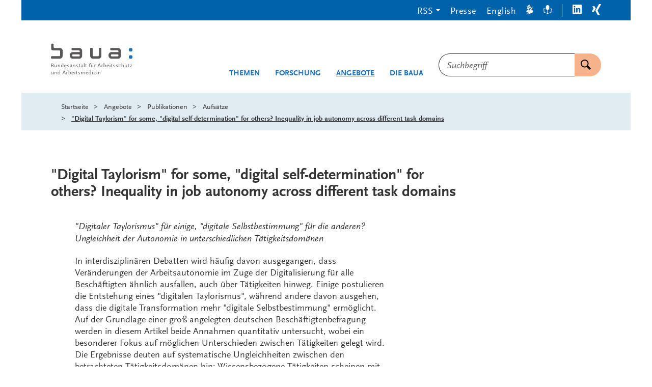

--- FILE ---
content_type: text/html;charset=UTF-8
request_url: https://www.subsportplus.eu/DE/Angebote/Publikationen/Aufsaetze/artikel3598.html?nn=a8e8090b-6310-448f-adc7-cc405d00109a
body_size: 25472
content:
<!doctype html>
<html lang="de">
<head>
  <base href="https://www.subsportplus.eu"/>
  <meta charset="UTF-8"/>
  <title>BAuA - SUBSPORTplus  -  Aufsätze - &#034;Digital Taylorism&#034; for some, &#034;digital self-determination&#034; for others? Inequality in job autonomy across different task domains  -  Bundesanstalt für Arbeitsschutz und Arbeitsmedizin</title>
  <meta name="title" content="Aufsätze - &#034;Digital Taylorism&#034; for some, &#034;digital self-determination&#034; for others? Inequality in job autonomy across different task domains"/>
  <meta name="viewport" content="width=device-width, initial-scale=1.0, maximum-scale=1.5, user-scalable=1"/>
  <meta name="generator" content="Tremonia DXP 24.0"/>
  <meta name="google-site-verification" content="wSeVT3uv0etCzXZrIW34LEKQzwYNWanxCifLR1LLrsY" />
  <meta name="description" content="Bundesanstalt für Arbeitsschutz und Arbeitsmedizin - &#034;Digitaler Taylorismus&#034; für einige, &#034;digitale Selbstbestimmung&#034; für die anderen? Ungleichheit der Autonomie in unterschiedlichen Tätigkeitsdomänen In interdisziplinären Debatten wird häufig davon ausgegangen, dass Veränderungen der Arbeitsautonomie im Zuge der Digitalisierung für alle Beschäftigten ähnlich ausfallen, auch über Tätigkeiten hinweg. Einige postulieren die Entstehung eines &#034;digitalen Taylorismus&#034;, während andere davon ausgehen, dass die digitale Transformation mehr &#034;digitale Selbstbestimmung&#034; ermöglicht. Auf der Grundlage einer groß angelegten deutschen Beschäftigtenbefragung werden in diesem Artikel beide Annahmen quantitativ untersucht, wobei ein besonderer Fokus auf möglichen Unterschieden zwischen Tätigkeiten gelegt wird. Die Ergebnisse deuten auf systematische Ungleichheiten zwischen den betrachteten Tätigkeitsdomänen hin: Wissensbezogene Tätigkeiten scheinen mit erhöhter &#034;digitaler Selbstbestimmung&#034; verbunden zu sein, während die Ergebnisse für Produktionsund Dienstleistungstätigkeiten zu einem Muster des &#034;digitalen Taylorismus&#034; tendieren. Insgesamt sollte die Debatte über die Diskussion möglicher Zukunftsszenarien hinausgehen und sich mit den komplexen Zusammenhängen zwischen Arbeitsqualität, digitalen Technologien und Tätigkeiten befassen, die die Arbeitswelt bereits heute verändern. Dieser Artikel ist im Journal &#034;Zeitschrift für Sozialreform&#034; (2023) erschienen."/>
              <meta name="keywords" content="Artikel, Fachartikel, Digitaler Taylorismus, Digitalisierung, Autonomie, Ungleichheiten, Polarisierung, Selbstbestimmung, Tätigkeiten"/>
              <meta name="author" content="jkuehnel"/>
              
  <!--
     Realisiert mit Tremonia DXP.
     www.tremonia-dxp.de
   -->
  <link rel="canonical" href="https://www.subsportplus.eu/DE/Angebote/Publikationen/Aufsaetze/artikel3598"/>
  <link rel="copyright" href="https://www.subsportplus.eu/DE/Services/Impressum" type="text/html" title="Impressum" />
  <link rel="help" href="https://www.subsportplus.eu/DE/Services/Hilfe" type="text/html" title="Hilfe" />
  <link rel="start" href="https://www.subsportplus.eu/DE/Home" type="text/html" title="Homepage" />
  <link rel="contents" href="https://www.subsportplus.eu/DE/Services/Sitemap" type="text/html" title="&Uuml;bersicht" />
  <link rel="search" href="https://www.subsportplus.eu/DE/Services/Suche" type="text/html" title="Suche" />
  <link rel="shortcut icon" href="https://www.subsportplus.eu/SiteGlobals/Frontend/Images/favicon.ico?__blob=normal&v=1" type="image/ico" />
  
  
<link rel="stylesheet" href="https://www.subsportplus.eu/SiteGlobals/Frontend/Styles/libs/_libs.css?v=1" type="text/css"/>
<link rel="stylesheet" href="https://www.subsportplus.eu/SiteGlobals/Frontend/Styles/small.css?v=40" type="text/css"/>
<link rel="stylesheet" href="https://www.subsportplus.eu/SiteGlobals/Frontend/Styles/medium.css?v=17" type="text/css"/>
<link rel="stylesheet" href="https://www.subsportplus.eu/SiteGlobals/Frontend/Styles/large.css?v=20" type="text/css"/>
<link rel="stylesheet" href="https://www.subsportplus.eu/SiteGlobals/Frontend/Styles/xlarge.css?v=28" type="text/css"/>
<link rel="stylesheet" href="https://www.subsportplus.eu/SiteGlobals/Frontend/Styles/xxlarge.css?v=8" type="text/css"/>

<link rel="stylesheet" href="https://www.subsportplus.eu/SiteGlobals/Frontend/Styles/addon_usability.css?v=19" type="text/css"/>
<link rel="stylesheet" href="https://www.subsportplus.eu/SiteGlobals/Frontend/Styles/addon_print.css?v=13" type="text/css" media="print"/>
<link rel="stylesheet" href="https://www.subsportplus.eu/SiteGlobals/Frontend/Styles/custom.css?v=4" type="text/css"/>



</head>
<body class="gsb js-off lang-de  " data-nn="69425a9a85ec843c1871dc42">
  
  














<div id="wrapperOuter" class="wrapperOuter">
  <div id="wrapperInner" class="wrapperInner">
    <div id="wrapperDivisions" class="wrapperDivisions">
      <a id="Start"></a>
      <header class="l-header js-header-sticky" aria-labelledby="l-header__headline" data-qa-header="">
        <h1 id="l-header__headline" hidden>Navigation und Service</h1>
        <nav class="c-navskip" aria-labelledby="navskiphead">
          <p id="navskiphead" class="c-navskip__header">
            <em>Springe direkt zu:</em>
          </p>
          <ul class="c-navskip__list">
            <li class="c-navskip__item">
              <a class="c-navskip__link" href="https://www.subsportplus.eu/DE/Angebote/Publikationen/Aufsaetze/artikel3598?nn=69425a9a85ec843c1871dc42#content">Inhalt</a>
            </li>
            <li class="c-navskip__item">
              <a class="c-navskip__link"
                 href="https://www.subsportplus.eu/DE/Angebote/Publikationen/Aufsaetze/artikel3598?nn=69425a9a85ec843c1871dc42#navPrimary">Hauptmenü</a>
            </li>
            <li class="c-navskip__item js-navskip-search">
              <button class="c-navskip__link">Suche</button>
            </li>
          </ul>
        </nav>


        <div class="l-header__service-meta">
          <nav aria-labelledby="serviceNavH" class="c-service-meta navServiceMeta" data-qa-servicemeta="">
    <div class="c-service-meta__wrapper row">
      <div class="columns">
        <h2 id="serviceNavH" class="aural" aria-hidden="true">Servicemenü</h2>
        <ul class="c-service-meta__list">

          <li class="c-service-meta__item c-service-meta__item--rss tabs-container navDropDown">

                <button class="c-service-meta__link heading">RSS</button>
                  <div class="c-service-meta__rss-wrapper is-hidden">
                    <ul class="c-service-meta__rss-list">
                      <li class="c-service-meta__rss-item">
                          <a class="c-service-meta__rss-link" href="https://www.subsportplus.eu/DE/Angebote/Aktuelles/RSS/BAuA-Aktuell-RSS-Feed.xml?nn=69425a9a85ec843c1871dc42">
                            BAuA-Aktuell-RSS-Feed</a>
                        </li>
                      <li class="c-service-meta__rss-item">
                          <a class="c-service-meta__rss-link" href="https://www.subsportplus.eu/DE/Services/Presse/RSS/BAuA-Presse-RSS-Feed.xml?nn=69425a9a85ec843c1871dc42">
                            BAuA-Presse-RSS-Feed</a>
                        </li>
                      <li class="c-service-meta__rss-item">
                          <a class="c-service-meta__rss-link" href="https://www.subsportplus.eu/DE/Themen/Monitoring-Evaluation/Marktueberwachung-Produktsicherheit/RSS/Produktrueckrufe-RSS-Feed.xml?nn=69425a9a85ec843c1871dc42">
                            Produktrueckrufe-RSS-Feed</a>
                        </li>
                      <li class="c-service-meta__rss-item">
                          <a class="c-service-meta__rss-link" href="https://www.subsportplus.eu/DE/Themen/Chemikalien-Biostoffe/Gefahrstoffe/RSS/Gefahrstoff-RSS-Feed.xml?nn=69425a9a85ec843c1871dc42">
                            Gefahrstoff-RSS-Feed</a>
                        </li>
                      <li class="c-service-meta__rss-item">
                          <a class="c-service-meta__rss-link" href="https://www.subsportplus.eu/DE/Services/RSS/RSS?nn=69425a9a85ec843c1871dc42">
                            Was sind RSS-<span lang="en-GB">Feeds</span>?</a>
                        </li>
                      </ul>
                  </div>
                </li>
            <li class="c-service-meta__item navPresse ">

                <a href="https://www.subsportplus.eu/DE/Services/Presse"
         aria-current="false"
          class="c-service-meta__link  is-internal-link">
        <span  class="c-service-meta__link__text">
          Presse</span>
      </a>
    </li>
            <li class="c-service-meta__item ">

                <a title=""
   class="c-service-meta__link lang_en"
  
   href="https://www.subsportplus.eu/EN/Service/Publications/Essays/article3598"
   xml:lang="en"
   hreflang="en"
   lang="en">
    <span >
      English</span>
</a>

</li>
            <li class="c-service-meta__item navServiceGS ">

                <a href="https://www.subsportplus.eu/DE/Services/Gebaerdensprache"
         aria-current="false"
          class="c-service-meta__link  is-internal-link"
         aria-label="Gebärdensprache" title="Gebärdensprache"
         >
        <span  class="c-service-meta__link__text">
          <svg width="14px" height="20px" viewBox="0 0 14 20" version="1.1" xmlns="http://www.w3.org/2000/svg" fill="currentColor" aria-hidden="true">
  <path d="M3.66052029,9.44202051 C3.88252029,9.50868718 4.10852029,9.58048205 4.33752029,9.65432821 C4.81852029,9.80817436 5.31652029,9.96202051 5.77452029,10.0707385 L5.90752029,10.1004821 L5.91952029,10.1004821 L6.03152029,10.1209949 L6.23152029,10.1579179 L6.26252029,10.1579179 L6.43852029,10.1804821 L6.45252029,10.1804821 L6.66652029,10.1907385 C6.26752029,9.93884103 5.94252029,9.58068718 5.72652029,9.15453333 C5.51052029,8.72827692 5.41052029,8.24991795 5.43752029,7.77022564 C5.45352029,7.39412308 5.61352029,7.03945641 5.88152029,6.78273846 C6.15052029,6.52612308 6.50652029,6.38786667 6.87352029,6.39791795 C7.70352029,6.50591795 8.48852029,6.84745641 9.14052029,7.38458462 C9.28952029,7.48714872 9.49052029,7.65125128 9.70152029,7.81843077 C9.89252029,7.97022564 10.0935203,8.12612308 10.2625203,8.25330256 C10.4995203,8.4266359 10.7315203,8.58971282 10.9565203,8.7466359 C11.2285203,8.93637949 11.4915203,9.12509744 11.7475203,9.31894359 C11.8395203,8.77740513 11.9055203,8.19689231 12.0075203,7.57535385 C12.0815203,7.13125128 12.2195203,6.51381538 12.2745203,6.16612308 C12.3565203,5.68099487 12.6075203,3.66974359 11.6575203,4.04307692 C10.5455203,4.47996923 10.7345203,5.8492 10.4895203,6.70253333 C10.4725203,6.75545641 10.4455203,6.80417436 10.4085203,6.84581538 C10.3725203,6.88745641 10.3285203,6.92109744 10.2795203,6.94468718 C10.2305203,6.96827692 10.1765203,6.98140513 10.1225203,6.98314872 C10.0685203,6.98489231 10.0145203,6.97525128 9.96352029,6.95484103 C9.73552029,6.85914872 9.52752029,6.71996923 9.35052029,6.54458462 C9.23952029,6.42909744 9.13952029,6.30304615 9.05052029,6.16817436 L9.03552029,6.14048205 C8.99552029,6.08202051 8.95952029,6.02109744 8.92752029,5.95791795 L8.90252029,5.91381538 C8.86952029,5.85545641 8.84052029,5.79473846 8.81452029,5.73227692 L8.79152029,5.6717641 L8.71252029,5.49535385 L8.68452029,5.42561026 L8.61952029,5.23073846 L8.60252029,5.17945641 L8.53852029,4.94766154 L8.52352029,4.91996923 L8.45952029,4.65125128 C8.09252029,3.09128205 8.07752029,1.20615385 7.39652029,0.340512821 C7.33252029,0.253682051 7.24952029,0.183425641 7.15452029,0.135384615 C7.06452029,0.0723692308 6.96252029,0.0303589744 6.85452029,0.0123076923 L6.84152029,0.0123076923 C6.80352029,0.00619487179 6.76552029,0.00208205128 6.72752029,0 L6.70252029,0.0041025641 C6.66152029,0.00563076923 6.62152029,0.012174359 6.58152029,0.0235897436 L6.53252029,0.0502564103 L6.50252029,0.0779487179 L6.45252029,0.107692308 L6.40252029,0.162051282 L6.36452029,0.207179487 L6.32452029,0.265641026 L6.29352029,0.32 L6.27252029,0.392820513 L6.24652029,0.456410256 L6.23252029,0.525128205 L6.21152029,0.597948718 L6.21152029,0.685128205 L6.20252029,0.764102564 L6.20252029,0.851282051 L6.18752029,0.929230769 L6.19652029,1.02153846 L6.19652029,1.10871795 L6.20552029,1.20102564 L6.20552029,1.28410256 L6.21952029,1.38666667 L6.21952029,1.46974359 L6.24152029,1.56717949 L6.24152029,1.65025641 L6.26352029,1.74769231 L6.27552029,1.82666667 L6.28952029,1.92923077 L6.30952029,2.00307692 L6.33352029,2.12307692 L6.33352029,2.16923077 L6.36552029,2.32205128 L6.38752029,2.45641026 C6.52152029,3.17435897 6.66652029,3.79794872 6.75552029,4.39381538 L6.77452029,4.54150769 C6.80252029,4.71709744 6.82052029,4.89412308 6.82852029,5.0717641 C6.77552029,5.02868718 6.71652029,4.97637949 6.65852029,4.92509744 L6.64552029,4.88817436 C6.59552029,4.83145641 6.53952029,4.76550769 6.47852029,4.69022564 L6.44552029,4.64817436 C6.39252029,4.56817436 6.33952029,4.4892 6.28152029,4.39996923 L6.25152029,4.34355897 C6.19352029,4.25432821 6.14352029,4.16099487 6.07952029,4.0625641 L6.05952029,4.02564103 L5.90252029,3.73641026 L5.86252029,3.66153846 L5.71452029,3.36820513 C5.03952029,2.02666667 4.34152029,0.481025641 3.60252029,0.73025641 C3.45752029,0.790574359 3.34052029,0.905353846 3.27552029,1.05116923 C3.21052029,1.19698462 3.20152029,1.36283077 3.25152029,1.51487179 C3.67552029,3.00205128 4.96752029,4.81432821 5.36852029,6.29432821 C4.46852029,6.25740513 2.16252029,2.1374359 1.41552029,3.37538462 C1.32952029,3.53513846 1.28852029,3.71636923 1.29652029,3.89877949 C1.30552029,4.0812 1.36352029,4.25761026 1.46352029,4.40817436 C2.38052029,5.88304615 3.47552029,6.47689231 4.40252029,7.85432821 C3.55552029,8.13637949 1.86752029,5.58253333 1.03852029,6.35996923 C0.960520292,6.4426359 0.917520292,6.55289231 0.917520292,6.66766154 C0.917520292,6.78243077 0.960520292,6.89278974 1.03852029,6.97535385 C1.86252029,7.85196923 2.73852029,8.6757641 3.66052029,9.44202051 Z" />
  <path d="M3.80352029,18.6574051 C3.83352029,18.7430462 3.88852029,18.8167897 3.96252029,18.8678667 C4.03552029,18.918841 4.12352029,18.9446872 4.21252029,18.9415077 C4.25552029,18.9416103 4.29852029,18.9350462 4.34052029,18.9220205 C6.23352029,18.3189436 7.01452029,17.8317641 8.43452029,17.2717641 C9.68752029,16.8497128 10.9095203,16.335559 12.0905203,15.7333026 C13.8065203,14.7394564 13.5665203,12.8256103 12.2445203,11.1497128 C11.4805203,10.3516615 10.6195203,9.65832821 9.68252029,9.08714872 C9.32552029,8.82355897 8.84552029,8.42561026 8.56552029,8.22150769 C8.07052029,7.8226359 7.49152029,7.54889231 6.87552029,7.42253333 C6.81752029,7.41648205 6.75852029,7.42335385 6.70352029,7.44273846 C6.64952029,7.46212308 6.59852029,7.49361026 6.55752029,7.53484103 C6.51552029,7.57617436 6.48252029,7.62632821 6.46152029,7.68181538 C6.44052029,7.73730256 6.43152029,7.79689231 6.43552029,7.85637949 C6.32952029,9.07381538 7.61152029,9.49740513 8.25152029,10.1015077 C8.28952029,10.1404821 8.32052029,10.1872513 8.34152029,10.238841 C8.36152029,10.2904308 8.37252029,10.3458154 8.37152029,10.4016103 C8.37052029,10.4574051 8.35852029,10.5123795 8.33552029,10.5632513 C8.31352029,10.6141231 8.28152029,10.6597641 8.24152029,10.6974051 C8.05752029,10.8653026 7.84552029,10.9961744 7.61552029,11.0830462 C7.46452029,11.1361744 7.30952029,11.1746359 7.15252029,11.1979179 L7.12152029,11.1979179 C7.05252029,11.2088923 6.98352029,11.2153538 6.91452029,11.2174051 L6.86252029,11.2174051 C6.82352029,11.2174051 6.78152029,11.2174051 6.73952029,11.2174051 C6.71352029,11.2174051 6.68852029,11.2174051 6.66452029,11.2174051 L6.60352029,11.2184308 L6.41552029,11.2102256 L6.34252029,11.2050974 L6.14252029,11.1794564 L6.09052029,11.1733026 L5.85952029,11.1312513 L5.82852029,11.1312513 L5.56552029,11.0717641 C4.32252029,10.6425333 3.04752029,10.3214051 1.75352029,10.1117641 C1.60752029,10.1102256 1.46152029,10.1254051 1.31952029,10.1568923 C1.21552029,10.1779179 1.11752029,10.223559 1.03452029,10.2902256 C0.939520292,10.3453026 0.858520292,10.4208923 0.795520292,10.5117641 L0.785520292,10.5209949 C0.764520292,10.5541231 0.745520292,10.5883795 0.728520292,10.623559 L0.719520292,10.6512513 C0.702520292,10.6896103 0.690520292,10.7299179 0.683520292,10.7712513 L0.683520292,10.8256103 L0.696520292,10.8707385 L0.696520292,10.9250974 L0.720520292,10.9968923 L0.743520292,11.0502256 L0.777520292,11.1117641 L0.811520292,11.1640718 L0.866520292,11.2153538 L0.910520292,11.2676615 L0.964520292,11.3107385 L1.01952029,11.3620205 L1.09452029,11.4030462 L1.15952029,11.4450974 L1.23452029,11.4871487 L1.29952029,11.5292 L1.38452029,11.5609949 L1.45952029,11.6020205 L1.54452029,11.6338154 L1.61952029,11.6666359 L1.71952029,11.6984308 L1.79452029,11.7312513 L1.88952029,11.7538154 L1.96452029,11.7866359 L2.05952029,11.8092 L2.13352029,11.8327897 L2.23352029,11.8645846 L2.30352029,11.8727897 L2.41952029,11.903559 L2.46152029,11.9199692 L2.60952029,11.9579179 L2.73652029,11.9968923 C3.42252029,12.1886872 4.03652029,12.3292 4.59452029,12.5097128 L4.73252029,12.5568923 C4.89852029,12.6081744 5.06152029,12.6695077 5.22052029,12.7404821 C5.15952029,12.7712513 5.08852029,12.8020205 5.02052029,12.8327897 L4.97952029,12.8440718 C4.90752029,12.8659179 4.82452029,12.8884821 4.73252029,12.9117641 L4.68152029,12.9230462 L4.39152029,12.9650974 L4.32952029,12.9650974 C4.22952029,12.9794564 4.12252029,12.9845846 4.00852029,12.9999692 L3.96652029,12.9999692 L3.64452029,13.0163795 L3.56152029,13.0163795 L3.23852029,13.023559 C1.76452029,13.0543282 0.106520292,13.023559 0.00152029218,13.8061231 C-0.00947970782,13.9662256 0.0395202922,14.1244821 0.138520292,14.2486872 C0.237520292,14.3728923 0.378520292,14.4538154 0.534520292,14.474841 C0.988520292,14.5456103 1.44652029,14.5775077 1.90652029,14.5702256 C2.65752029,14.5702256 3.46252029,14.5179179 4.21452029,14.5179179 C4.69452029,14.5079692 5.17552029,14.5422256 5.65052029,14.6204821 C5.22252029,15.4358667 0.601520292,15.7486872 1.35652029,16.9794564 C1.44452029,17.1120718 1.56452029,17.2196615 1.70452029,17.2924821 C1.84352029,17.3652 1.99952029,17.4007897 2.15652029,17.3958667 C2.19552029,17.4032513 2.23552029,17.4083795 2.27652029,17.4112513 C3.97052029,17.2194564 4.97152029,16.4707385 6.58752029,16.2194564 C6.46152029,17.1189436 3.48352029,17.5517641 3.80352029,18.6574051 Z" />
</svg>
</span>
      </a>
    </li>
            <li class="c-service-meta__item navServiceLS ">

                <a href="https://www.subsportplus.eu/DE/Services/Leichte-Sprache"
         aria-current="false"
          class="c-service-meta__link  is-internal-link"
         aria-label="Leichte Sprache" title="Leichte Sprache"
         >
        <span  class="c-service-meta__link__text">
          <svg width="16px" height="18px" viewBox="0 0 16 18" version="1.1" xmlns="http://www.w3.org/2000/svg" fill="currentColor" aria-hidden="true">
  <path d="M15.6,6.66666667 L14.8,6.66666667 C14.1,6.66666667 12.9,6.66666667 10.6,7.38461538 C10.8,6.97435897 11,6.46153846 11,5.94871795 C11.3,5.94871795 11.6,5.64102564 11.6,5.33333333 C11.6,5.02564103 11.5,4.82051282 11.3,4.71794872 C11.4,4.30769231 11.5,3.8974359 11.5,3.48717949 C11.4,1.43589744 9.9,0 8,0 C6.1,0 4.6,1.43589744 4.6,3.48717949 C4.6,3.8974359 4.7,4.30769231 4.8,4.71794872 C4.6,4.71794872 4.4,4.92307692 4.4,5.23076923 C4.4,5.53846154 4.7,5.84615385 5,5.84615385 C5,6.35897436 5.2,6.76923077 5.4,7.28205128 C3.3,6.66666667 1.8,6.56410256 1.2,6.56410256 L0.4,6.56410256 C0.2,6.66666667 0,6.87179487 0,7.17948718 L0.8,14.8717949 C0.8,15.1794872 1,15.2820513 1.3,15.2820513 C5.3,15.3846154 7.7,17.2307692 7.7,17.3333333 C7.8,17.4358974 7.9,17.4358974 8,17.4358974 L8.2,17.4358974 C8.3,17.4358974 8.3,17.4358974 8.3,17.3333333 C8.6,17.1282051 11,15.4871795 14.7,15.3846154 C15,15.3846154 15.1,15.1794872 15.2,14.974359 L16,7.17948718 C16,6.87179487 15.8,6.66666667 15.6,6.66666667 Z M7.5,16 C6.5,15.3846154 4.5,14.4615385 1.7,14.3589744 L1.1,7.58974359 C2.2,7.58974359 4.5,7.79487179 7.4,9.33333333 L7.4,16 L7.5,16 Z M14.3,14.3589744 C11.5,14.5641026 9.5,15.4871795 8.5,16 L8.5,9.33333333 C11.5,7.79487179 13.7,7.58974359 14.8,7.58974359 L15,7.58974359 L14.3,14.3589744 Z" />
</svg>
</span>
      </a>
    </li>
            <li class="c-service-meta__item navLinkedIn c-service-meta__item--seperator">

                <a href="https://www.linkedin.com/company/bundesanstalt-f%C3%BCr-arbeitsschutz-und-arbeitsmedizin"
     target="_blank"
     rel="noopener noreferrer"
      class="c-service-meta__link is-external-link"
     title="Öffnet neues Fenster"
     >
    <span  class="c-service-meta__link__text">
      <svg width="18px" height="19px" viewBox="0 0 18 19" version="1.1" xmlns="http://www.w3.org/2000/svg" fill="currentColor">
  <path d="M16.6575,2.49648741e-05 L1.3425,2.49648741e-05 C0.616689623,-0.00442537751 0.0203751829,0.586678465 0,1.33081944 L0,17.0769733 C0.0163914914,17.8229089 0.615076599,18.4163627 1.3425,18.4078353 L16.6575,18.4078353 C17.3849234,18.4163627 17.9836085,17.8229089 18,17.0769733 L18,1.33081944 C17.9796248,0.586678465 17.3833104,-0.00442537751 16.6575,2.49648741e-05 Z M5.3325,15.7000502 L2.6925,15.7000502 L2.6925,6.92312714 L5.3325,6.92312714 L5.3325,15.7000502 Z M4.0425,5.70005021 C3.19951163,5.70030247 2.510362,5.01055529 2.49,4.14620406 C2.47516208,3.71941419 2.63395877,3.305502 2.92838713,3.00352419 C3.22281549,2.70154638 3.62637988,2.53867799 4.0425,2.55389637 C4.85610068,2.61200082 5.48715897,3.30587518 5.48715897,4.14235791 C5.48715897,4.97884064 4.85610068,5.67271499 4.0425,5.73081944 L4.0425,5.70005021 Z M15.36,15.6462041 L12.75,15.6462041 L12.75,11.3538964 C12.75,10.3308194 12.75,9.00005021 11.355,9.00005021 C9.96,9.00005021 9.75,10.1231271 9.75,11.2538964 L9.75,15.6000502 L7.08,15.6000502 L7.08,6.92312714 L9.57,6.92312714 L9.57,8.07697329 L9.6225,8.07697329 C10.1427698,7.15026725 11.1234189,6.5984157 12.165,6.64620406 C14.8575,6.64620406 15.36,8.49235791 15.36,10.8385118 L15.36,15.6462041 Z" />
</svg>
</span>
    <span class="aural">LinkedIn</span>
  </a>
</li>
            <li class="c-service-meta__item navXing ">

                <a href="https://www.xing.com/pages/bundesanstaltfurarbeitsschutzundarbeitsmedizin"
     target="_blank"
     rel="noopener noreferrer"
      class="c-service-meta__link is-external-link"
     title="Öffnet neues Fenster"
     >
    <span  class="c-service-meta__link__text">
      <svg width="18px" height="22px" viewBox="0 0 18 22" version="1.1" xmlns="http://www.w3.org/2000/svg" fill="currentColor">
  <path d="M5.50221601,4.83902675 C5.35709316,4.48957716 5.02500108,4.26049617 4.65471601,4.25441136 L1.65471601,4.25441136 C1.49475927,4.24509845 1.34055189,4.31699 1.24221601,4.44671905 C1.16066838,4.59469256 1.16066838,4.77566863 1.24221601,4.92364213 L3.28971601,8.56210367 L3.28971601,8.56210367 L0.0647160138,14.4005652 C-0.0215720046,14.5472226 -0.0215720046,14.7308309 0.0647160138,14.8774883 C0.146675226,15.0168746 0.296141663,15.0994202 0.454716014,15.0928729 L3.45471601,15.0928729 C3.82228859,15.0810866 4.14726367,14.8447411 4.27971601,14.4928729 L7.54971601,8.56210367 C7.54971601,8.56210367 5.50221601,4.83902675 5.50221601,4.83902675 Z M17.809716,0.677488286 C17.8884017,0.528756182 17.8884017,0.349297312 17.809716,0.200565209 C17.7195864,0.0682003689 17.5694396,-0.00734517777 17.412216,0.000565208644 L14.352216,0.000565208644 C13.9900208,0.0110573593 13.6699561,0.24510276 13.542216,0.592872901 C13.542216,0.592872901 7.01721601,12.4621037 6.79221601,12.8467191 L11.097216,20.9467191 C11.2404876,21.2953969 11.5684948,21.526684 11.937216,21.5390267 L14.937216,21.5390267 C15.0976369,21.5528856 15.2527394,21.4762918 15.342216,21.3390267 C15.4252803,21.1914662 15.4252803,21.0096642 15.342216,20.8621037 L11.074716,12.8621037 L17.809716,0.677488286 Z" />
</svg>
</span>
    <span class="aural">Xing</span>
  </a>
</li>
            </ul>
      </div>
    </div>
  </nav>

        </div>


        <div class="l-header__wrapper row ">
          <div class="l-header__logo xxlarge-7 xlarge-4 small-11 medium-10 columns">
            <div class="c-logo">
  <p class="c-logo__label">
    <a class="c-logo__link" id="anfang"
           href="https://www.subsportplus.eu/DE/Home"
           title="Logo: baua: Bundesanstalt für Arbeitsschutz und Arbeitsmedizin (Link zur Startseite)"
           aria-label="Logo: baua: Bundesanstalt für Arbeitsschutz und Arbeitsmedizin (Link zur Startseite)">
          <span class="c-logo__image">
            <svg xmlns="http://www.w3.org/2000/svg" xml:space="preserve" viewBox="0 154.721 512 202.558" aria-hidden="true">
  <path fill="#1A70B8" d="M493.975 231.261c.999-.481 3.756-.823 7.001-.823a24.831 24.831 0 0 1 6.679.693c5.642 1.609 5.945 18.349 0 20.143a24.309 24.309 0 0 1-6.742.712 25.58 25.58 0 0 1-6.612-.666c-5.929-1.507-5.706-17.831-.352-20.06l.026.001zm0-45.604c.999-.481 3.756-.823 7.001-.823a24.832 24.832 0 0 1 6.679.694c5.642 1.609 5.945 18.349 0 20.143-2.203.55-4.474.79-6.742.712a25.58 25.58 0 0 1-6.612-.666c-5.929-1.507-5.706-17.831-.352-20.06h.026z"/>
  <path fill="#5A5758" d="M15.602 350.723v-16h-2.654v9.784c-1.85 2.544-4.384 4.347-6.076 4.347-1.341 0-1.905-.813-1.905-2.773v-11.355H2.284v12.021c0 2.932 1.48 4.484 4.273 4.484 2.405 0 4.485-1.238 6.354-3.811v3.32l2.691-.017zm20.726 0v-11.959c0-2.996-1.378-4.447-4.199-4.447a6.744 6.744 0 0 0-4.273 1.591 15.753 15.753 0 0 0-2.192 2.19v-3.356H23.01v16h2.646v-9.804c2.774-3.069 4.522-4.272 6.15-4.272a1.718 1.718 0 0 1 1.628.853 4.51 4.51 0 0 1 .25 1.85v11.338l2.644.016zm17.877-4.875a8.828 8.828 0 0 1-1.729 1.73 5.936 5.936 0 0 1-3.108 1.091c-2.469 0-4.272-2.331-4.272-5.55 0-3.848 2.192-6.288 5.549-6.288 1.628 0 2.719.462 3.219 1.341a4.22 4.22 0 0 1 .314 2.117v5.55l.027.009zm2.682 4.875v-25.748h-2.682v10.424a5.774 5.774 0 0 0-3.81-1.092c-4.735 0-8.157 3.699-8.157 8.869 0 4.734 2.774 8.018 6.677 8.018a7.035 7.035 0 0 0 5.299-2.469v2.017l2.673-.019zm29.493-9.535h-7.593l3.81-10.664 3.783 10.664zm6.474 9.535L84.16 326.74h-3.117l-8.693 23.982h3.117l2.405-6.892h9.433l2.405 6.892h3.144v.001zm13.623-15.334a3.203 3.203 0 0 0-2.044-1.092c-1.202 0-2.192.777-4.171 3.32v-2.895h-2.654v16h2.654v-9.535c1.517-2.775 2.774-4.199 3.783-4.199.314 0 .601.176 1.128.639l1.304-2.229v-.009zm15.685 6.715c0 2.683-.638 4.17-2.405 5.4a6.577 6.577 0 0 1-2.543 1.128 9.234 9.234 0 0 1-1.378.14 4.945 4.945 0 0 1-2.331-.49v-10.174a6.632 6.632 0 0 1 3.958-1.268c2.969 0 4.698 1.979 4.698 5.301l.001-.037zm2.895-.112c0-4.625-2.682-7.695-6.714-7.695a13.172 13.172 0 0 0-3.006.352 8.751 8.751 0 0 0-1.85.74v-10.414h-2.645v25.295a5.56 5.56 0 0 0 1.628.563c1.058.226 2.137.343 3.218.353 5.688 0 9.359-3.606 9.359-9.185l.01-.009zm15.371-1.48h-7.843c.601-2.469 2.155-3.811 4.384-3.811 2.229 0 3.431 1.342 3.459 3.82v-.009zm2.922 1.951v-1.554c0-3.995-2.442-6.64-6.178-6.64-4.559 0-7.556 3.356-7.556 8.442s3.006 8.442 7.454 8.442c2.081 0 3.431-.461 5.79-1.94l-1.063-2.081c-1.729 1.202-2.774 1.592-4.171 1.592-3.247 0-5.226-2.367-5.226-6.252l10.95-.009zm8.453 8.26v-16h-2.654v16h2.654zm.426-21.577a1.729 1.729 0 1 0-1.729 1.729 1.738 1.738 0 0 0 1.729-1.729zm14.399 20.022-1.082-1.766c-1.128.85-1.656 1.127-2.331 1.127s-.925-.25-.925-.775c0-.176 0-.49-.074-.99v-9.849h4.236v-2.22h-4.236v-4.625h-2.682v4.625l-2.682.675v1.545h2.682v10.673c0 2.118 1.239 3.569 3.07 3.569 1.276 0 2.155-.462 4.023-2.017l.001.028zm15.75-2.58c0-2.506-.925-3.607-4.347-5.013-2.895-1.202-3.32-1.442-3.958-2.081a1.388 1.388 0 0 1-.389-.989c0-1.202 1.166-2.017 2.969-2.017a6.904 6.904 0 0 1 1.85.287 7.186 7.186 0 0 1 2.294 1.063l1.304-2.154a9.037 9.037 0 0 0-3.107-1.201 12.966 12.966 0 0 0-2.044-.176c-3.699 0-6.076 1.729-6.076 4.521 0 1.942 1.064 3.032 4.171 4.348 2.857 1.165 3.598 1.627 4.235 2.543.203.328.311.705.314 1.093 0 1.237-1.202 2.116-2.83 2.116a9.324 9.324 0 0 1-3.7-.925l-1.202-.638-1.091 2.219a11.335 11.335 0 0 0 3.783 1.342c.735.136 1.481.205 2.229.214 3.496 0 5.549-1.73 5.549-4.625l.046.073zM213 350.723v-11.959c0-2.996-1.378-4.447-4.208-4.447a6.743 6.743 0 0 0-4.272 1.591 15.972 15.972 0 0 0-2.229 2.229c-.176-2.579-1.517-3.811-4.171-3.811a6.734 6.734 0 0 0-4.273 1.592 15.699 15.699 0 0 0-2.192 2.19v-3.356h-2.645v16h2.645v-9.813c2.774-3.069 4.522-4.272 6.15-4.272a1.761 1.761 0 0 1 1.627.853c.236.586.322 1.221.25 1.85v11.338h2.645v-9.766l.74-.777c2.331-2.506 3.921-3.496 5.401-3.496a1.765 1.765 0 0 1 1.628.852c.236.586.321 1.223.25 1.851v11.338l2.654.013zm16.749-10.211h-7.843c.601-2.469 2.155-3.811 4.384-3.811s3.422 1.342 3.459 3.82v-.009zm2.894 1.978v-1.553c0-3.996-2.441-6.642-6.178-6.642-4.56 0-7.556 3.356-7.556 8.442 0 5.088 3.006 8.445 7.455 8.445 2.081 0 3.431-.463 5.789-1.942l-1.063-2.081c-1.729 1.201-2.774 1.591-4.171 1.591-3.246 0-5.225-2.367-5.225-6.252l10.949-.008zm16.287 3.358a8.828 8.828 0 0 1-1.729 1.73 5.936 5.936 0 0 1-3.107 1.091c-2.469 0-4.273-2.331-4.273-5.55 0-3.848 2.192-6.288 5.549-6.288 1.627 0 2.719.462 3.209 1.341.285.667.394 1.396.314 2.117v5.55l.037.009zm2.682 4.875v-25.748h-2.682v10.424a5.777 5.777 0 0 0-3.811-1.092c-4.735 0-8.157 3.699-8.157 8.869 0 4.734 2.774 8.018 6.677 8.018a7.035 7.035 0 0 0 5.299-2.469v2.017l2.674-.019zm10.034 0v-16h-2.691v16h2.691zm.426-21.577a1.73 1.73 0 1 0-1.73 1.729 1.739 1.739 0 0 0 1.73-1.729zm18.996 21.577v-2.367h-9.935l9.935-12.504v-1.129H267.75v2.367h9.322l-9.785 12.291v1.342h13.781zm8.508 0v-16h-2.654v16h2.654zm.426-21.577a1.728 1.728 0 1 0-3.458 0c0 .955.772 1.729 1.729 1.729a1.739 1.739 0 0 0 1.729-1.729zm20.448 21.577v-11.959c0-2.996-1.378-4.447-4.199-4.447a6.743 6.743 0 0 0-4.272 1.591 15.692 15.692 0 0 0-2.191 2.19v-3.356h-2.645v16h2.645v-9.804c2.773-3.069 4.521-4.272 6.142-4.272a1.715 1.715 0 0 1 1.627.853c.214.592.299 1.223.25 1.85v11.338l2.643.016zM13.79 299.449a4.26 4.26 0 0 1-1.239 3.107c-.814.666-1.628.924-3.7.924H4.818v-8.23h3.996c3.181 0 4.985 1.518 4.985 4.236l-.009-.037zm-.925-10.914a4.26 4.26 0 0 1-1.128 3.006c-.777.777-1.517 1.027-3.182 1.027H4.818v-7.557h3.996c1.803 0 2.543.213 3.144.852a3.76 3.76 0 0 1 .925 2.682l-.018-.01zm3.958 11.099a5.67 5.67 0 0 0-4.8-5.975 5.548 5.548 0 0 0 3.995-5.364 5.95 5.95 0 0 0-1.85-4.271c-1.165-1.063-2.404-1.442-4.624-1.442h-7.62v23.313h8.619a5.947 5.947 0 0 0 6.326-6.215l-.046-.046zm19.828 6.252v-15.999h-2.682v9.784c-1.85 2.544-4.384 4.347-6.076 4.347-1.341 0-1.905-.813-1.905-2.773V289.89h-2.654v12.021c0 2.932 1.48 4.484 4.273 4.484 2.405 0 4.485-1.238 6.354-3.811v3.32l2.69-.018zm20.689 0v-11.977c0-3.007-1.378-4.448-4.199-4.448a6.742 6.742 0 0 0-4.272 1.59 15.606 15.606 0 0 0-2.192 2.192v-3.356H44.06v15.999h2.645v-9.784c2.774-3.07 4.522-4.272 6.141-4.272a1.726 1.726 0 0 1 1.628.853c.211.592.296 1.221.25 1.85v11.338l2.616.015zm17.914-4.884a8.695 8.695 0 0 1-1.729 1.693 5.945 5.945 0 0 1-3.108 1.101c-2.469 0-4.272-2.331-4.272-5.55 0-3.848 2.192-6.289 5.549-6.289 1.628 0 2.719.463 3.219 1.342.285.667.394 1.396.314 2.117v5.55l.027.036zm2.682 4.875v-25.748h-2.682v10.424a5.774 5.774 0 0 0-3.81-1.092c-4.735 0-8.157 3.699-8.157 8.869 0 4.734 2.774 8.018 6.677 8.018a7.035 7.035 0 0 0 5.299-2.469v2.016l2.673-.018zm16.703-10.201h-7.843c.602-2.47 2.155-3.811 4.384-3.811s3.422 1.341 3.459 3.811zm2.895 1.978v-1.553c0-3.996-2.433-6.642-6.178-6.642-4.56 0-7.556 3.356-7.556 8.442 0 5.088 3.005 8.443 7.454 8.443 2.081 0 3.431-.462 5.79-1.941l-1.063-2.08c-1.729 1.201-2.775 1.591-4.171 1.591-3.246 0-5.225-2.367-5.225-6.252l10.949-.008zm16.471 4.117c0-2.508-.925-3.606-4.347-5.014-2.895-1.203-3.32-1.451-3.958-2.081a1.383 1.383 0 0 1-.388-.989c0-1.203 1.165-2.017 2.969-2.017a6.78 6.78 0 0 1 1.85.286c.821.214 1.597.57 2.293 1.055l1.304-2.154a9.048 9.048 0 0 0-3.107-1.203 13.589 13.589 0 0 0-2.044-.176c-3.699 0-6.076 1.73-6.076 4.523 0 1.941 1.063 3.043 4.171 4.346 2.858 1.166 3.607 1.629 4.236 2.545.203.328.312.705.314 1.09 0 1.24-1.202 2.119-2.83 2.119a9.316 9.316 0 0 1-3.699-.926l-1.203-.638-1.091 2.229a11.36 11.36 0 0 0 3.783 1.34c.736.136 1.481.205 2.229.214 3.496 0 5.549-1.729 5.549-4.624l.045.075zm14.612.12c-2.293 1.655-3.107 2.045-4.31 2.045a1.99 1.99 0 0 1-2.154-2.082 3.116 3.116 0 0 1 .462-1.729l6.002-1.554v3.32zm3.996 2.228c-.814-.139-1.239-.426-1.304-.852v-9.82c0-2.471-2.016-3.996-5.225-3.996-3.422 0-5.753 1.451-5.753 3.57-.017.353.083.701.287.988l2.682-.563a1.628 1.628 0 0 1-.139-.602c0-.926.777-1.379 2.442-1.379 2.053 0 3.033.676 3.033 1.979v2.896l-5.549 1.304a4.257 4.257 0 0 0-3.57 4.448 3.989 3.989 0 0 0 4.272 4.208 7.16 7.16 0 0 0 3.395-.925 8.622 8.622 0 0 0 1.692-1.267c.139 1.517.925 2.08 3.107 2.229l.638-2.229-.008.011zm19.634 1.767v-11.977c0-3.007-1.378-4.448-4.208-4.448a6.743 6.743 0 0 0-4.273 1.59 15.66 15.66 0 0 0-2.192 2.192v-3.356h-2.645v15.999h2.645v-9.784c2.774-3.07 4.522-4.272 6.15-4.272a1.715 1.715 0 0 1 1.627.853c.211.592.297 1.221.25 1.85v11.338l2.646.015zm18.053-4.115c0-2.508-.925-3.606-4.347-5.014-2.895-1.203-3.32-1.451-3.958-2.081a1.383 1.383 0 0 1-.388-.989c0-1.203 1.165-2.017 2.969-2.017a6.78 6.78 0 0 1 1.85.286c.821.214 1.598.57 2.293 1.055l1.304-2.154a9.048 9.048 0 0 0-3.107-1.203c-.679-.11-1.365-.17-2.053-.176-3.699 0-6.076 1.73-6.076 4.523 0 1.941 1.063 3.043 4.171 4.346 2.858 1.166 3.607 1.629 4.236 2.545.203.328.312.705.314 1.09 0 1.24-1.202 2.119-2.83 2.119a9.316 9.316 0 0 1-3.699-.926l-1.202-.638-1.091 2.229a11.356 11.356 0 0 0 3.782 1.34c.732.135 1.475.205 2.22.214 3.496 0 5.549-1.729 5.549-4.624l.063.075zm13.919 2.551-1.101-1.758c-1.128.852-1.656 1.129-2.331 1.129s-.925-.25-.925-.776c0-.176 0-.499-.074-.989v-9.811h4.254v-2.229h-4.236v-4.625h-2.645v4.625l-2.682.665v1.554h2.682v10.664c0 2.117 1.239 3.569 3.07 3.569 1.267 0 2.155-.462 4.023-2.017h-.035v-.001zm13.095-2.431c-2.293 1.655-3.107 2.045-4.31 2.045a1.99 1.99 0 0 1-2.155-2.082 3.124 3.124 0 0 1 .462-1.729l6.002-1.554.001 3.32zm3.996 2.228c-.814-.139-1.239-.426-1.304-.852v-9.82c0-2.471-2.016-3.996-5.226-3.996-3.431 0-5.762 1.451-5.762 3.57-.018.353.083.701.287.988l2.682-.563a1.609 1.609 0 0 1-.139-.602c0-.926.777-1.379 2.432-1.379 2.053 0 3.043.676 3.043 1.979v2.896l-5.549 1.304a4.257 4.257 0 0 0-3.57 4.448 3.99 3.99 0 0 0 4.273 4.208 7.157 7.157 0 0 0 3.394-.925 8.622 8.622 0 0 0 1.692-1.267c.139 1.517.925 2.08 3.107 2.229l.638-2.229v.01h.002zm8.823 1.748-.009-11.57.009-14.188h-2.645l.009 14.346-.009 11.412h2.645zm14.686-1.545-1.091-1.766c-1.128.851-1.655 1.127-2.331 1.127-.675 0-.925-.248-.925-.775 0-.176 0-.5-.074-.99v-9.812h4.236v-2.229h-4.236v-4.625h-2.654v4.625l-2.682.666v1.555h2.682v10.662c0 2.118 1.239 3.57 3.07 3.57 1.276 0 2.155-.463 4.023-2.018l-.018.01zm27.44-23.767a7.677 7.677 0 0 0-3.533-.777c-4.208 0-6.89 2.896-6.89 7.455v2.646l-2.682.666v1.554h2.682v13.771h2.645v-13.762h3.783v-2.229h-3.783V287.9c0-3.81 1.341-5.649 4.06-5.649a7.46 7.46 0 0 1 2.618.526l1.091-2.219h.009v-.003zm13.669 25.331v-15.999h-2.682v9.784c-1.85 2.544-4.385 4.347-6.076 4.347-1.341 0-1.905-.813-1.905-2.773V289.89h-2.645v12.021c0 2.932 1.48 4.484 4.272 4.484 2.404 0 4.485-1.238 6.363-3.811v3.32l2.673-.018zm-7.733-20.208a1.783 1.783 0 1 0-3.568-.037 1.786 1.786 0 0 0 1.766 1.805h.037a1.804 1.804 0 0 0 1.765-1.768zm6.189 0a1.785 1.785 0 1 0-1.804 1.768h.037a1.806 1.806 0 0 0 1.767-1.768zm17.821 4.874a3.2 3.2 0 0 0-2.043-1.091c-1.203 0-2.191.775-4.172 3.32v-2.895h-2.645v15.998h2.645v-9.544c1.518-2.774 2.775-4.209 3.783-4.209.322 0 .601.177 1.127.64l1.305-2.229v.01zm24.795 5.79h-7.593l3.818-10.664 3.783 10.664H307zm6.475 9.535-8.656-23.98h-3.107l-8.686 23.98h3.107l2.405-6.891h9.434l2.404 6.891h3.099zm13.622-15.325a3.189 3.189 0 0 0-2.053-1.091c-1.202 0-2.192.775-4.171 3.32v-2.895h-2.636v15.998h2.682v-9.544c1.517-2.774 2.774-4.209 3.782-4.209.313 0 .602.177 1.129.64l1.304-2.229-.037.01zm15.685 6.714c0 2.684-.639 4.172-2.404 5.402a6.612 6.612 0 0 1-2.544 1.128 9.354 9.354 0 0 1-1.378.14 4.951 4.951 0 0 1-2.33-.49v-10.174a6.585 6.585 0 0 1 3.958-1.276c2.969 0 4.698 1.979 4.698 5.3v-.03zm2.895-.102c0-4.623-2.682-7.703-6.714-7.703a13.15 13.15 0 0 0-2.997.352 8.622 8.622 0 0 0-1.85.739v-10.423h-2.654v25.295c.511.27 1.061.461 1.628.563 1.06.227 2.137.344 3.219.353 5.688 0 9.359-3.606 9.359-9.185l.009.009zm15.371-1.488h-7.843c.602-2.47 2.155-3.811 4.384-3.811 2.229 0 3.432 1.341 3.459 3.811zm2.894 1.978v-1.553c0-3.996-2.441-6.642-6.179-6.642-4.56 0-7.556 3.356-7.556 8.442 0 5.088 3.006 8.443 7.454 8.443 2.081 0 3.422-.462 5.789-1.941l-1.063-2.08c-1.729 1.201-2.773 1.591-4.171 1.591-3.246 0-5.226-2.367-5.226-6.252l10.952-.008zm8.482 8.232v-15.999h-2.646v15.999h2.646zm.425-21.586a1.729 1.729 0 1 0-1.729 1.729c.954 0 1.729-.773 1.729-1.729zm14.399 20.022-1.091-1.766c-1.128.851-1.665 1.127-2.331 1.127-.665 0-.925-.248-.925-.775 0-.176 0-.5-.073-.99v-9.812h4.234v-2.229h-4.234v-4.625h-2.72v4.625l-2.683.666v1.555h2.683v10.662c0 2.118 1.238 3.57 3.07 3.57 1.275 0 2.154-.463 4.022-2.018l.048.01zm15.75-2.551c0-2.508-.925-3.606-4.347-5.014-2.896-1.203-3.319-1.451-3.958-2.081a1.385 1.385 0 0 1-.39-.989c0-1.203 1.166-2.017 2.97-2.017a6.78 6.78 0 0 1 1.85.286c.807.209 1.57.557 2.257 1.027l1.304-2.154a9.036 9.036 0 0 0-3.106-1.203 13.32 13.32 0 0 0-2.043-.176c-3.7 0-6.076 1.729-6.076 4.521 0 1.942 1.063 3.043 4.171 4.348 2.857 1.166 3.606 1.628 4.235 2.543.203.328.313.705.313 1.092 0 1.238-1.202 2.118-2.819 2.118a9.315 9.315 0 0 1-3.7-.925l-1.202-.64-1.091 2.229a11.34 11.34 0 0 0 3.781 1.342c.735.134 1.481.205 2.229.213 3.495 0 5.549-1.729 5.549-4.625l.073.105zm17.276 0c0-2.508-.926-3.606-4.348-5.014-2.895-1.203-3.319-1.451-3.958-2.081a1.384 1.384 0 0 1-.389-.989c0-1.203 1.165-2.017 2.969-2.017a6.799 6.799 0 0 1 1.851.286c.82.213 1.598.57 2.294 1.055l1.304-2.154a9.08 9.08 0 0 0-3.107-1.203c-.679-.11-1.364-.17-2.054-.176-3.699 0-6.076 1.73-6.076 4.523 0 1.941 1.064 3.043 4.172 4.346 2.857 1.166 3.606 1.629 4.235 2.545.206.326.318.703.323 1.09 0 1.24-1.202 2.119-2.829 2.119a9.32 9.32 0 0 1-3.7-.926l-1.202-.638-1.091 2.229a11.356 11.356 0 0 0 3.782 1.34c.734.136 1.48.205 2.229.214 3.495 0 5.549-1.729 5.549-4.624l.046.075zm18.821 2.875-1.378-2.082a5.647 5.647 0 0 1-3.848 1.342c-3.422 0-5.549-2.293-5.549-5.965s2.154-6.076 5.363-6.076a4.973 4.973 0 0 1 3.606 1.378l1.518-2.155a6.886 6.886 0 0 0-2.653-1.304 8.851 8.851 0 0 0-2.368-.323c-4.911 0-8.369 3.569-8.369 8.619 0 4.911 3.319 8.268 8.193 8.268a9.416 9.416 0 0 0 4.448-1.091 9.574 9.574 0 0 0 1.063-.601l-.026-.01zm18.016 1.24v-11.977c0-3.007-1.379-4.448-4.199-4.448a6.852 6.852 0 0 0-4.311 1.59 15.88 15.88 0 0 0-2.154 2.192v-13.114h-2.646v25.748h2.646v-9.775c2.773-3.07 4.484-4.272 6.149-4.272a1.66 1.66 0 0 1 1.591.853 3.97 3.97 0 0 1 .25 1.85v11.338l2.674.015zm20.559 0v-15.999h-2.682v9.784c-1.851 2.544-4.385 4.347-6.076 4.347-1.342 0-1.905-.813-1.905-2.773V289.89h-2.646v12.021c0 2.932 1.488 4.484 4.272 4.484 2.404 0 4.485-1.238 6.354-3.811v3.32l2.683-.018zm14.686-1.564-1.102-1.766c-1.128.851-1.655 1.127-2.331 1.127-.675 0-.925-.248-.925-.775 0-.176 0-.5-.073-.99v-9.812h4.235v-2.229h-4.235v-4.625h-2.653v4.625l-2.684.666v1.555h2.684v10.662c0 2.118 1.238 3.57 3.069 3.57 1.276 0 2.154-.463 4.032-2.018l-.017.01zm16.981 1.564v-2.368h-9.924l9.924-12.504v-1.127h-13.309v2.357h9.321l-9.784 12.301v1.341h13.772zm-129.016-53.641c-10.95 0-18.441-10.266-18.497-17.988v-5.993c0-7.658 7.492-18.081 18.903-18.081l43.319-.074v-5.734c0-2.774-2.321-5.651-6.575-5.66h-40.609c-5.688 0-5.965-14.566-.277-14.575l44.873-.046c9.443 0 17.785 8.509 17.785 16.888v33.275c0 7.723-6.642 17.988-17.026 17.988h-41.896zm43.81-20.207v-1.85c0-2.885-1.368-5.854-5.808-5.854h-35.44c-4.438 0-5.808 2.969-5.808 5.854v1.85c0 2.885 1.369 5.854 5.808 5.854h35.422c4.439 0 5.809-2.969 5.809-5.854h.017zM301.34 188.015c0-6.474 15.723-6.381 15.723.074v46.242c0 7.954-7.564 17.933-18.256 17.933h-34.174c-10.69 0-18.256-9.979-18.256-17.933v-46.066c0-6.474 15.676-6.474 15.723 0V230.4c0 2.922 1.674 6.317 6.196 6.317h26.876c4.522 0 6.196-3.395 6.196-6.317v-42.385h-.028zm-164.408 64.23c-10.959 0-18.441-10.266-18.497-17.988v-5.993c0-7.658 7.491-18.081 18.903-18.081l43.32-.074v-5.734c0-2.774-2.321-5.651-6.576-5.66h-40.61c-5.688 0-5.975-14.566-.277-14.575l44.873-.046c9.443 0 17.785 8.509 17.785 16.888v33.275c0 7.723-6.64 17.988-17.017 17.988h-41.904zm43.809-20.207v-1.85c0-2.885-1.369-5.854-5.808-5.854h-35.421c-4.439 0-5.808 2.969-5.808 5.854v1.85c0 2.885 1.369 5.854 5.808 5.854h35.421c4.44 0 5.808-2.969 5.808-5.854zM4.966 252.236c-6.474 0-6.714-16.092-.24-16.092h47.065c4.522 0 6.196-3.403 6.196-6.326v-24.971c0-2.774-2.256-5.374-6.4-5.374H13.873c-8.989 0-12.522-4.513-12.522-10.848v-26.7c0-6.474 15.723-6.474 15.723 0v17.822c0 2.83 2.062 4.375 4.624 4.375h33.498c10.709 0 18.543 8.74 18.543 16.98v32.786c0 7.954-7.713 18.349-18.404 18.349l-50.369-.001z"/>
</svg>
</span>
          <span class="c-logo__shrink">
            <svg width="560" height="124" viewBox="0 0 560 124" xmlns="http://www.w3.org/2000/svg" xml:space="preserve" aria-hidden="true">
  <path fill="#1A70B8" d="M540.339 91.115c1.09-.52 4.06-.88 7.57-.88a27.124 27.124 0 0 1 7.21.74c6.1 1.74 6.43 19.84 0 21.78a26.286 26.286 0 0 1-7.29.77 27.568 27.568 0 0 1-7.15-.72c-6.41-1.63-6.16-19.27-.38-21.68m.04-49.31c1.09-.52 4.06-.88 7.57-.88a26.762 26.762 0 0 1 7.21.75c6.1 1.74 6.43 19.83 0 21.77a26.4 26.4 0 0 1-7.29.77 27.655 27.655 0 0 1-7.15-.72c-6.41-1.63-6.16-19.27-.38-21.68"/>
  <path fill="#5A5758" d="M11.729 113.785c-7 0-7.25-17.39-.25-17.39h50.92c4.88 0 6.69-3.68 6.69-6.83v-27c0-3-2.44-5.8-6.92-5.8h-40.82c-9.72 0-13.53-4.84-13.53-11.73v-28.88c0-7 17-7 17 0v19.27c0 3.06 2.22 4.73 5 4.73h36.23c11.58 0 20 9.45 20 18.35v35.42c0 8.6-8.34 19.84-19.9 19.84l-54.42.02Zm320.38-69.4c0-7 17-6.9 17 .08v49.94c0 8.6-8.19 19.38-19.74 19.38h-36.94c-11.55 0-19.73-10.78-19.73-19.38v-49.78c0-7 16.95-7 17 0v45.55c0 3.15 1.81 6.83 6.69 6.83h29.06c4.89 0 6.7-3.68 6.7-6.83l-.04-45.79Zm-130.37 47.54v-2c0-3.12-1.47-6.34-6.27-6.34h-38.29c-4.8 0-6.28 3.22-6.28 6.34v2c0 3.11 1.48 6.32 6.28 6.32h38.29c4.8 0 6.27-3.21 6.27-6.32m-47.36 21.84c-11.85 0-19.94-11.1-20-19.44v-6.46c0-8.28 8.1-19.54 20.44-19.54l46.82-.08v-6.2c0-3-2.52-6.12-7.1-6.12h-43.9c-6.14 0-6.45-15.74-.3-15.75l48.51-.06c10.2-.03 19.2 9.17 19.2 18.23v36c0 8.35-7.18 19.45-18.4 19.45l-45.27-.03Zm310.47-21.84v-2c0-3.12-1.48-6.34-6.28-6.34h-38.29c-4.8 0-6.28 3.22-6.28 6.34v2c0 3.11 1.48 6.32 6.28 6.32h38.29c4.8 0 6.28-3.21 6.28-6.32m-47.36 21.84c-11.84 0-19.94-11.1-20-19.44v-6.46c0-8.28 8.09-19.54 20.44-19.54l46.82-.08v-6.2c0-3-2.5-6.12-7.1-6.12h-43.9c-6.15 0-6.45-15.74-.31-15.75l48.51-.06c10.21 0 19.22 9.19 19.21 18.25v36c0 8.35-7.18 19.45-18.4 19.45l-45.27-.05Z"/>
</svg>
</span>
        </a>
      </p>
</div>


          </div>
            <div
              class="l-header__nav-primary xxlarge-16 xlarge-19 xlarge-offset-0 large-6 large-offset-7 medium-3 medium-offset-10 small-7 small-offset-5 columns">
              <nav class="c-nav-primary js-nav-primary" aria-labelledby="navPrimaryH" id="navPrimary" data-qa-navprimary="">
  <h2 hidden id="navPrimaryH">Hauptmenü</h2>
  <ul class="c-nav-primary__list">

  <li class="c-nav-primary__item">

          <button class="c-nav-primary__button js-flyout-nav-toggle"
                    aria-current="false"
                    data-qa-flyout-link="">
              Themen</button>

            <div class="c-flyout js-flyout-nav js-flyout-nav__hidden c-flyout--multiple"
                 data-qa-flyout="">
              <div class="c-flyout__wrapper">
                <div class="c-flyout__container">
                  <ul class="column c-flyout__list--main c-flyout__list js-flyout-nav__list">
                    <li class="c-flyout__item c-flyout__item--level1 js-flyout-nav__node">
  <a href="https://www.subsportplus.eu/DE/Themen" class="c-flyout__link c-flyout__link--overview"
     aria-current="false">
    <span class="c-flyout__hint">Zur Übersicht</span>
    Themen</a>
</li>

<li class="c-flyout__item c-flyout__item--level1 js-flyout-nav__node">
    <button class="c-flyout__button c-flyout__button--level1 js-flyout-nav__navigateToInner"
              aria-current="false"
              data-qa-flyout-link="">
        Arbeitsgestaltung</button>

      <ul class="c-flyout__list c-flyout__list--level1 c-flyout__list--inner js-flyout-nav__list">
        <li class="c-flyout__item c-flyout__item--level2 js-flyout-nav__node">
  <a href="https://www.subsportplus.eu/DE/Themen/Arbeitsgestaltung" class="c-flyout__link c-flyout__link--overview"
     aria-current="false">
    <span class="c-flyout__hint">Zur Übersicht</span>
    Arbeitsgestaltung</a>
</li>

<li class="c-flyout__item c-flyout__item--level2 js-flyout-nav__node">
    <button class="c-flyout__button c-flyout__button--level2 js-flyout-nav__navigateToInner"
              aria-current="false"
              data-qa-flyout-link="">
        Arbeitsorganisation</button>

      <ul class="c-flyout__list c-flyout__list--level2 c-flyout__list--inner js-flyout-nav__list">
        <li class="c-flyout__item c-flyout__item--level3 js-flyout-nav__node">
  <a href="https://www.subsportplus.eu/DE/Themen/Arbeitsgestaltung/Arbeitsorganisation/Arbeitsorganisation_dynnode" class="c-flyout__link c-flyout__link--overview"
     aria-current="false">
    <span class="c-flyout__hint">Zur Übersicht</span>
    Arbeitsorganisation</a>
</li>

<li class="c-flyout__item c-flyout__item--level3 js-flyout-nav__node">
    <a href="https://www.subsportplus.eu/DE/Themen/Arbeitsgestaltung/Arbeitsorganisation/Arbeitsschutzorganisation"
         aria-current="false"
          class="c-flyout__link  is-internal-link">
        <span  class="c-flyout__link__text">
          Arbeitsschutzorganisation</span>
      </a>
    </li>
<li class="c-flyout__item c-flyout__item--level3 js-flyout-nav__node">
    <a href="https://www.subsportplus.eu/DE/Themen/Arbeitsgestaltung/Arbeitsorganisation/Beschaeftigungsformen"
         aria-current="false"
          class="c-flyout__link  is-internal-link">
        <span  class="c-flyout__link__text">
          Flexible Beschäftigungsformen</span>
      </a>
    </li>
<li class="c-flyout__item c-flyout__item--level3 js-flyout-nav__node">
    <a href="https://www.subsportplus.eu/DE/Themen/Arbeitsgestaltung/Arbeitsorganisation/Fuehrung/_function/BereichsPublikationssuche_Formular?nn=69425a9a85ec843c1871dc42"
    
      aria-current="false"
     class="c-flyout__link  is-internal-link">
    <span  class="c-flyout__link__text">
      Führung</span>
  </a>


</li>
<li class="c-flyout__item c-flyout__item--level3 js-flyout-nav__node">
    <a href="https://www.subsportplus.eu/DE/Themen/Arbeitsgestaltung/Arbeitsorganisation/Pflege-Gesundheitswesen/_functions/BereichsPublikationssuche_Formular?nn=69425a9a85ec843c1871dc42"
    
      aria-current="false"
     class="c-flyout__link  is-internal-link">
    <span  class="c-flyout__link__text">
      Pflege | Gesundheitswesen</span>
  </a>


</li>
<li class="c-flyout__item c-flyout__item--level3 js-flyout-nav__node">
    <a href="https://www.subsportplus.eu/DE/Themen/Arbeitsgestaltung/Arbeitsorganisation/Ortsflexibles-Arbeiten"
         aria-current="false"
          class="c-flyout__link  is-internal-link">
        <span  class="c-flyout__link__text">
          Ortsflexibles Arbeiten</span>
      </a>
    </li>
</ul>

    </li>
<li class="c-flyout__item c-flyout__item--level2 js-flyout-nav__node">
    <button class="c-flyout__button c-flyout__button--level2 js-flyout-nav__navigateToInner"
              aria-current="false"
              data-qa-flyout-link="">
        Arbeitsstätten</button>

      <ul class="c-flyout__list c-flyout__list--level2 c-flyout__list--inner js-flyout-nav__list">
        <li class="c-flyout__item c-flyout__item--level3 js-flyout-nav__node">
  <a href="https://www.subsportplus.eu/DE/Themen/Arbeitsgestaltung/Arbeitsstaetten/Arbeitsstaetten_dynnode" class="c-flyout__link c-flyout__link--overview"
     aria-current="false">
    <span class="c-flyout__hint">Zur Übersicht</span>
    Arbeitsstätten</a>
</li>

<li class="c-flyout__item c-flyout__item--level3 js-flyout-nav__node">
    <a href="https://www.subsportplus.eu/DE/Themen/Arbeitsgestaltung/Arbeitsstaetten/Bauwirtschaft/_functions/BereichsPublikationssuche_Formular?nn=69425a9a85ec843c1871dc42"
    
      aria-current="false"
     class="c-flyout__link  is-internal-link">
    <span  class="c-flyout__link__text">
      Bauwirtschaft</span>
  </a>


</li>
<li class="c-flyout__item c-flyout__item--level3 js-flyout-nav__node">
    <a href="https://www.subsportplus.eu/DE/Themen/Arbeitsgestaltung/Arbeitsstaetten/Beleuchtung/_functions/BereichsPublikationssuche_Formular?nn=69425a9a85ec843c1871dc42"
    
      aria-current="false"
     class="c-flyout__link  is-internal-link">
    <span  class="c-flyout__link__text">
      Beleuchtung</span>
  </a>


</li>
<li class="c-flyout__item c-flyout__item--level3 js-flyout-nav__node">
    <a href="https://www.subsportplus.eu/DE/Themen/Arbeitsgestaltung/Arbeitsstaetten/Fluchtwege"
         aria-current="false"
          class="c-flyout__link  is-internal-link">
        <span  class="c-flyout__link__text">
          Fluchtwege</span>
      </a>
    </li>
<li class="c-flyout__item c-flyout__item--level3 js-flyout-nav__node">
    <a href="https://www.subsportplus.eu/DE/Themen/Arbeitsgestaltung/Arbeitsstaetten/Sichere-Treppen-und-Fussboeden"
         aria-current="false"
          class="c-flyout__link  is-internal-link">
        <span  class="c-flyout__link__text">
          Sichere Treppen und Fußböden</span>
      </a>
    </li>
</ul>

    </li>
<li class="c-flyout__item c-flyout__item--level2 js-flyout-nav__node">
    <a href="https://www.subsportplus.eu/DE/Themen/Arbeitsgestaltung/Arbeitszeit/_functions/BereichsPublikationssuche_Formular?nn=69425a9a85ec843c1871dc42"
    
      aria-current="false"
     class="c-flyout__link  is-internal-link">
    <span  class="c-flyout__link__text">
      Arbeitszeit</span>
  </a>


</li>
<li class="c-flyout__item c-flyout__item--level2 js-flyout-nav__node">
    <button class="c-flyout__button c-flyout__button--level2 js-flyout-nav__navigateToInner"
              aria-current="false"
              data-qa-flyout-link="">
        Digitalisierung | Künstliche Intelligenz</button>

      <ul class="c-flyout__list c-flyout__list--level2 c-flyout__list--inner js-flyout-nav__list">
        <li class="c-flyout__item c-flyout__item--level3 js-flyout-nav__node">
  <a href="https://www.subsportplus.eu/DE/Themen/Arbeitsgestaltung/Digitalisierung-KI/Digitalisierung-KI_dynnode" class="c-flyout__link c-flyout__link--overview"
     aria-current="false">
    <span class="c-flyout__hint">Zur Übersicht</span>
    Digitalisierung | Künstliche Intelligenz</a>
</li>

<li class="c-flyout__item c-flyout__item--level3 js-flyout-nav__node">
    <a href="https://www.subsportplus.eu/DE/Themen/Arbeitsgestaltung/Digitalisierung-KI/Digitale-Ergonomie"
         aria-current="false"
          class="c-flyout__link  is-internal-link">
        <span  class="c-flyout__link__text">
          Digitale Ergonomie und Gestaltungstools</span>
      </a>
    </li>
<li class="c-flyout__item c-flyout__item--level3 js-flyout-nav__node">
    <a href="https://www.subsportplus.eu/DE/Themen/Arbeitsgestaltung/Digitalisierung-KI/Inklusion-und-Technologie"
         aria-current="false"
          class="c-flyout__link  is-internal-link">
        <span  class="c-flyout__link__text">
          Inklusion und Technologie</span>
      </a>
    </li>
<li class="c-flyout__item c-flyout__item--level3 js-flyout-nav__node">
    <a href="https://www.subsportplus.eu/DE/Themen/Arbeitsgestaltung/Digitalisierung-KI/Kuenstliche-Intelligenz/_functions/BereichsPublikationssuche_Formular?nn=69425a9a85ec843c1871dc42"
    
      aria-current="false"
     class="c-flyout__link  is-internal-link">
    <span  class="c-flyout__link__text">
      KI in der Arbeitswelt</span>
  </a>


</li>
<li class="c-flyout__item c-flyout__item--level3 js-flyout-nav__node">
    <a href="https://www.subsportplus.eu/DE/Themen/Arbeitsgestaltung/Digitalisierung-KI/Moderne-Bildschirmarbeit"
         aria-current="false"
          class="c-flyout__link  is-internal-link">
        <span  class="c-flyout__link__text">
          Moderne Bildschirmarbeit</span>
      </a>
    </li>
<li class="c-flyout__item c-flyout__item--level3 js-flyout-nav__node">
    <a href="https://www.subsportplus.eu/DE/Themen/Arbeitsgestaltung/Digitalisierung-KI/Physische-Arbeitsassistenztechnologien"
         aria-current="false"
          class="c-flyout__link  is-internal-link">
        <span  class="c-flyout__link__text">
          Physische Arbeitsassistenztechnologien</span>
      </a>
    </li>
</ul>

    </li>
<li class="c-flyout__item c-flyout__item--level2 js-flyout-nav__node">
    <button class="c-flyout__button c-flyout__button--level2 js-flyout-nav__navigateToInner"
              aria-current="false"
              data-qa-flyout-link="">
        Gefährdungsbeurteilung</button>

      <ul class="c-flyout__list c-flyout__list--level2 c-flyout__list--inner js-flyout-nav__list">
        <li class="c-flyout__item c-flyout__item--level3 js-flyout-nav__node">
  <a href="https://www.subsportplus.eu/DE/Themen/Arbeitsgestaltung/Gefaehrdungsbeurteilung/Gefaehrdungsbeurteilung_dynnode" class="c-flyout__link c-flyout__link--overview"
     aria-current="false">
    <span class="c-flyout__hint">Zur Übersicht</span>
    Gefährdungsbeurteilung</a>
</li>

<li class="c-flyout__item c-flyout__item--level3 js-flyout-nav__node">
    <a href="https://www.subsportplus.eu/DE/Themen/Arbeitsgestaltung/Gefaehrdungsbeurteilung/Handbuch-Gefaehrdungsbeurteilung/Gefaehrdungsbeurteilung_node"
         aria-current="false"
          class="c-flyout__link  is-internal-link">
        <span  class="c-flyout__link__text">
          Handbuch Gefährdungs­beurteilung</span>
      </a>
    </li>
<li class="c-flyout__item c-flyout__item--level3 js-flyout-nav__node">
    <a href="https://www.subsportplus.eu/DE/Themen/Arbeitsgestaltung/Gefaehrdungsbeurteilung/Leitmerkmalmethode"
         aria-current="false"
          class="c-flyout__link  is-internal-link">
        <span  class="c-flyout__link__text">
          Gefährdungsbeurteilung mit den Leitmerkmalmethoden</span>
      </a>
    </li>
</ul>

    </li>
<li class="c-flyout__item c-flyout__item--level2 js-flyout-nav__node">
    <a href="https://www.subsportplus.eu/DE/Themen/Arbeitsgestaltung/Klimawandel-und-Arbeitsschutz"
         aria-current="false"
          class="c-flyout__link  is-internal-link">
        <span  class="c-flyout__link__text">
          Klimawandel und Arbeitsschutz</span>
      </a>
    </li>
<li class="c-flyout__item c-flyout__item--level2 js-flyout-nav__node">
    <button class="c-flyout__button c-flyout__button--level2 js-flyout-nav__navigateToInner"
              aria-current="false"
              data-qa-flyout-link="">
        Maschinen‐ und Betriebssicherheit</button>

      <ul class="c-flyout__list c-flyout__list--level2 c-flyout__list--inner js-flyout-nav__list">
        <li class="c-flyout__item c-flyout__item--level3 js-flyout-nav__node">
  <a href="https://www.subsportplus.eu/DE/Themen/Arbeitsgestaltung/Maschinen-und-Betriebssicherheit" class="c-flyout__link c-flyout__link--overview"
     aria-current="false">
    <span class="c-flyout__hint">Zur Übersicht</span>
    Maschinen‐ und Betriebssicherheit</a>
</li>

<li class="c-flyout__item c-flyout__item--level3 js-flyout-nav__node">
    <a href="https://www.subsportplus.eu/DE/Themen/Arbeitsgestaltung/Maschinen-und-Betriebssicherheit/Anlagen-und-Betriebssicherheit/_functions/BereichsPublikationssuche_Formular?nn=69425a9a85ec843c1871dc42"
    
      aria-current="false"
     class="c-flyout__link  is-internal-link">
    <span  class="c-flyout__link__text">
      Anlagen- und Betriebssicherheit</span>
  </a>


</li>
<li class="c-flyout__item c-flyout__item--level3 js-flyout-nav__node">
    <a href="https://www.subsportplus.eu/DE/Themen/Arbeitsgestaltung/Maschinen-und-Betriebssicherheit/Maschinen"
         aria-current="false"
          class="c-flyout__link  is-internal-link">
        <span  class="c-flyout__link__text">
          Maschinen</span>
      </a>
    </li>
</ul>

    </li>
<li class="c-flyout__item c-flyout__item--level2 js-flyout-nav__node">
    <button class="c-flyout__button c-flyout__button--level2 js-flyout-nav__navigateToInner"
              aria-current="false"
              data-qa-flyout-link="">
        Physikalische Faktoren</button>

      <ul class="c-flyout__list c-flyout__list--level2 c-flyout__list--inner js-flyout-nav__list">
        <li class="c-flyout__item c-flyout__item--level3 js-flyout-nav__node">
  <a href="https://www.subsportplus.eu/DE/Themen/Arbeitsgestaltung/Physikalische-Faktoren/Physikalische-Faktoren_dynnode" class="c-flyout__link c-flyout__link--overview"
     aria-current="false">
    <span class="c-flyout__hint">Zur Übersicht</span>
    Physikalische Faktoren</a>
</li>

<li class="c-flyout__item c-flyout__item--level3 js-flyout-nav__node">
    <a href="https://www.subsportplus.eu/DE/Themen/Arbeitsgestaltung/Physikalische-Faktoren/Elektromagnetische-Felder/_functions/BereichsPublikationssuche_Formular?nn=69425a9a85ec843c1871dc42"
    
      aria-current="false"
     class="c-flyout__link  is-internal-link">
    <span  class="c-flyout__link__text">
      Elektromagnetische Felder</span>
  </a>


</li>
<li class="c-flyout__item c-flyout__item--level3 js-flyout-nav__node">
    <a href="https://www.subsportplus.eu/DE/Themen/Arbeitsgestaltung/Physikalische-Faktoren/Klima-am-Arbeitsplatz/_functions/BereichsPublikationssuche_Formular?nn=69425a9a85ec843c1871dc42"
    
      aria-current="false"
     class="c-flyout__link  is-internal-link">
    <span  class="c-flyout__link__text">
      Klima am Arbeitsplatz</span>
  </a>


</li>
<li class="c-flyout__item c-flyout__item--level3 js-flyout-nav__node">
    <a href="https://www.subsportplus.eu/DE/Themen/Arbeitsgestaltung/Physikalische-Faktoren/Laerm/_functions/BereichsPublikationssuche_Formular?nn=69425a9a85ec843c1871dc42"
    
      aria-current="false"
     class="c-flyout__link  is-internal-link">
    <span  class="c-flyout__link__text">
      Lärm</span>
  </a>


</li>
<li class="c-flyout__item c-flyout__item--level3 js-flyout-nav__node">
    <a href="https://www.subsportplus.eu/DE/Themen/Arbeitsgestaltung/Physikalische-Faktoren/Optische-Strahlung/_functions/BereichsPublikationssuche_Formular?nn=69425a9a85ec843c1871dc42"
    
      aria-current="false"
     class="c-flyout__link  is-internal-link">
    <span  class="c-flyout__link__text">
      Optische Strahlung</span>
  </a>


</li>
<li class="c-flyout__item c-flyout__item--level3 js-flyout-nav__node">
    <a href="https://www.subsportplus.eu/DE/Themen/Arbeitsgestaltung/Physikalische-Faktoren/Vibrationen/_functions/BereichsPublikationssuche_Formular?nn=69425a9a85ec843c1871dc42"
    
      aria-current="false"
     class="c-flyout__link  is-internal-link">
    <span  class="c-flyout__link__text">
      Vibrationen</span>
  </a>


</li>
</ul>

    </li>
<li class="c-flyout__item c-flyout__item--level2 js-flyout-nav__node">
    <button class="c-flyout__button c-flyout__button--level2 js-flyout-nav__navigateToInner"
              aria-current="false"
              data-qa-flyout-link="">
        Sichere Produkte</button>

      <ul class="c-flyout__list c-flyout__list--level2 c-flyout__list--inner js-flyout-nav__list">
        <li class="c-flyout__item c-flyout__item--level3 js-flyout-nav__node">
  <a href="https://www.subsportplus.eu/DE/Themen/Arbeitsgestaltung/Sichere-Produkte/Sichere-Produkte_dynnode" class="c-flyout__link c-flyout__link--overview"
     aria-current="false">
    <span class="c-flyout__hint">Zur Übersicht</span>
    Sichere Produkte</a>
</li>

<li class="c-flyout__item c-flyout__item--level3 js-flyout-nav__node">
    <a href="https://www.subsportplus.eu/DE/Themen/Arbeitsgestaltung/Sichere-Produkte/Beratungsstellen"
         aria-current="false"
          class="c-flyout__link  is-internal-link">
        <span  class="c-flyout__link__text">
          Informations- und Beratungsstellen</span>
      </a>
    </li>
<li class="c-flyout__item c-flyout__item--level3 js-flyout-nav__node">
    <a href="https://www.subsportplus.eu/DE/Themen/Arbeitsgestaltung/Sichere-Produkte/Elektrische-Produkte"
         aria-current="false"
          class="c-flyout__link  is-internal-link">
        <span  class="c-flyout__link__text">
          Elektrische Produkte</span>
      </a>
    </li>
<li class="c-flyout__item c-flyout__item--level3 js-flyout-nav__node">
    <a href="https://www.subsportplus.eu/DE/Themen/Arbeitsgestaltung/Sichere-Produkte/Gepruefte-Produkte"
         aria-current="false"
          class="c-flyout__link  is-internal-link">
        <span  class="c-flyout__link__text">
          Geprüfte Produkte</span>
      </a>
    </li>
<li class="c-flyout__item c-flyout__item--level3 js-flyout-nav__node">
    <a href="https://www.subsportplus.eu/DE/Themen/Arbeitsgestaltung/Sichere-Produkte/Laserprodukte"
         aria-current="false"
          class="c-flyout__link  is-internal-link">
        <span  class="c-flyout__link__text">
          Laserprodukte</span>
      </a>
    </li>
<li class="c-flyout__item c-flyout__item--level3 js-flyout-nav__node">
    <a href="https://www.subsportplus.eu/DE/Themen/Arbeitsgestaltung/Sichere-Produkte/Persoenliche-Schutzausruestungen"
         aria-current="false"
          class="c-flyout__link  is-internal-link">
        <span  class="c-flyout__link__text">
          Persönliche Schutzausrüstungen</span>
      </a>
    </li>
<li class="c-flyout__item c-flyout__item--level3 js-flyout-nav__node">
    <a href="https://www.subsportplus.eu/DE/Themen/Arbeitsgestaltung/Sichere-Produkte/Onlinehandel"
         aria-current="false"
          class="c-flyout__link  is-internal-link">
        <span  class="c-flyout__link__text">
          Onlinehandel</span>
      </a>
    </li>
</ul>

    </li>
</ul>

    </li>
<li class="c-flyout__item c-flyout__item--level1 js-flyout-nav__node">
    <button class="c-flyout__button c-flyout__button--level1 js-flyout-nav__navigateToInner"
              aria-current="false"
              data-qa-flyout-link="">
        Chemikalien und Biostoffe</button>

      <ul class="c-flyout__list c-flyout__list--level1 c-flyout__list--inner js-flyout-nav__list">
        <li class="c-flyout__item c-flyout__item--level2 js-flyout-nav__node">
  <a href="https://www.subsportplus.eu/DE/Themen/Chemikalien-Biostoffe" class="c-flyout__link c-flyout__link--overview"
     aria-current="false">
    <span class="c-flyout__hint">Zur Übersicht</span>
    Chemikalien und Biostoffe</a>
</li>

<li class="c-flyout__item c-flyout__item--level2 js-flyout-nav__node">
    <button class="c-flyout__button c-flyout__button--level2 js-flyout-nav__navigateToInner"
              aria-current="false"
              data-qa-flyout-link="">
        Arbeiten mit Gefahrstoffen</button>

      <ul class="c-flyout__list c-flyout__list--level2 c-flyout__list--inner js-flyout-nav__list">
        <li class="c-flyout__item c-flyout__item--level3 js-flyout-nav__node">
  <a href="https://www.subsportplus.eu/DE/Themen/Chemikalien-Biostoffe/Gefahrstoffe/Gefahrstoffe_dynnode" class="c-flyout__link c-flyout__link--overview"
     aria-current="false">
    <span class="c-flyout__hint">Zur Übersicht</span>
    Arbeiten mit Gefahrstoffen</a>
</li>

<li class="c-flyout__item c-flyout__item--level3 js-flyout-nav__node">
    <a href="https://www.subsportplus.eu/DE/Themen/Chemikalien-Biostoffe/Gefahrstoffe/Biozide-Bewertungsstelle-Arbeitsschutz"
         aria-current="false"
          class="c-flyout__link  is-internal-link">
        <span  class="c-flyout__link__text">
          Biozide - Bewertungsstelle Arbeitsschutz</span>
      </a>
    </li>
<li class="c-flyout__item c-flyout__item--level3 js-flyout-nav__node">
    <a href="https://www.subsportplus.eu/DE/Themen/Chemikalien-Biostoffe/Gefahrstoffe/REACH-Bewertungsstelle-Arbeitsschutz/REACH_node"
         aria-current="false"
          class="c-flyout__link  is-internal-link">
        <span  class="c-flyout__link__text">
          REACH - Bewertungsstelle Arbeitsschutz</span>
      </a>
    </li>
<li class="c-flyout__item c-flyout__item--level3 js-flyout-nav__node">
    <a href="https://www.subsportplus.eu/DE/Themen/Chemikalien-Biostoffe/Gefahrstoffe/Biomonitoring"
         aria-current="false"
          class="c-flyout__link  is-internal-link">
        <span  class="c-flyout__link__text">
          Biomonitoring</span>
      </a>
    </li>
<li class="c-flyout__item c-flyout__item--level3 js-flyout-nav__node">
    <a href="https://www.subsportplus.eu/DE/Themen/Chemikalien-Biostoffe/Gefahrstoffe/EMKG/Einfaches-Massnahmenkonzept-EMKG_node"
         aria-current="false"
          class="c-flyout__link  is-internal-link">
        <span  class="c-flyout__link__text">
          Einfaches Maßnahmenkonzept Gefahrstoffe (EMKG)</span>
      </a>
    </li>
<li class="c-flyout__item c-flyout__item--level3 js-flyout-nav__node">
    <a href="https://www.subsportplus.eu/DE/Themen/Chemikalien-Biostoffe/Gefahrstoffe/Einstufung-und-Kennzeichnung"
         aria-current="false"
          class="c-flyout__link  is-internal-link">
        <span  class="c-flyout__link__text">
          Einstufung und Kennzeichnung</span>
      </a>
    </li>
<li class="c-flyout__item c-flyout__item--level3 js-flyout-nav__node">
    <a href="https://www.subsportplus.eu/DE/Themen/Chemikalien-Biostoffe/Gefahrstoffe/Gefahrstoffschutzpreis"
         aria-current="false"
          class="c-flyout__link  is-internal-link">
        <span  class="c-flyout__link__text">
          Gefahrstoffschutzpreis</span>
      </a>
    </li>
<li class="c-flyout__item c-flyout__item--level3 js-flyout-nav__node">
    <a href="https://www.subsportplus.eu/DE/Themen/Chemikalien-Biostoffe/Gefahrstoffe/Partikelfoermige-Gefahrstoffe/_functions/BereichsPublikationssuche_Formular?nn=69425a9a85ec843c1871dc42"
    
      aria-current="false"
     class="c-flyout__link  is-internal-link">
    <span  class="c-flyout__link__text">
      Partikelförmige Gefahrstoffe</span>
  </a>


</li>
<li class="c-flyout__item c-flyout__item--level3 js-flyout-nav__node">
    <a href="https://www.subsportplus.eu/DE/Themen/Chemikalien-Biostoffe/Gefahrstoffe/Taetigkeiten-mit-Gefahrstoffen"
         aria-current="false"
          class="c-flyout__link  is-internal-link">
        <span  class="c-flyout__link__text">
          Tätigkeiten mit Gefahrstoffen</span>
      </a>
    </li>
<li class="c-flyout__item c-flyout__item--level3 js-flyout-nav__node">
    <a href="https://www.subsportplus.eu/DE/Themen/Chemikalien-Biostoffe/Gefahrstoffe/Sicherheitsdatenblatt"
         aria-current="false"
          class="c-flyout__link  is-internal-link">
        <span  class="c-flyout__link__text">
          Sicherheitsdatenblatt</span>
      </a>
    </li>
<li class="c-flyout__item c-flyout__item--level3 js-flyout-nav__node">
    <a href="https://www.subsportplus.eu/DE/Themen/Chemikalien-Biostoffe/Gefahrstoffe/Stoffinformationen"
         aria-current="false"
          class="c-flyout__link  is-internal-link">
        <span  class="c-flyout__link__text">
          Stoffinformationen</span>
      </a>
    </li>
</ul>

    </li>
<li class="c-flyout__item c-flyout__item--level2 js-flyout-nav__node">
    <button class="c-flyout__button c-flyout__button--level2 js-flyout-nav__navigateToInner"
              aria-current="false"
              data-qa-flyout-link="">
        Biostoffe | Infektionsschutz</button>

      <ul class="c-flyout__list c-flyout__list--level2 c-flyout__list--inner js-flyout-nav__list">
        <li class="c-flyout__item c-flyout__item--level3 js-flyout-nav__node">
  <a href="https://www.subsportplus.eu/DE/Themen/Chemikalien-Biostoffe/Biostoffe-Infektionsschutz/Biostoffe-Infektionsschutz_dynnode" class="c-flyout__link c-flyout__link--overview"
     aria-current="false">
    <span class="c-flyout__hint">Zur Übersicht</span>
    Biostoffe | Infektionsschutz</a>
</li>

<li class="c-flyout__item c-flyout__item--level3 js-flyout-nav__node">
    <a href="https://www.subsportplus.eu/DE/Themen/Chemikalien-Biostoffe/Biostoffe-Infektionsschutz/Biostoffe/_functions/BereichsPublikationssuche_Formular?nn=69425a9a85ec843c1871dc42"
    
      aria-current="false"
     class="c-flyout__link  is-internal-link">
    <span  class="c-flyout__link__text">
      Biostoffe</span>
  </a>


</li>
<li class="c-flyout__item c-flyout__item--level3 js-flyout-nav__node">
    <a href="https://www.subsportplus.eu/DE/Themen/Chemikalien-Biostoffe/Biostoffe-Infektionsschutz/Bioaerosole"
         aria-current="false"
          class="c-flyout__link  is-internal-link">
        <span  class="c-flyout__link__text">
          Bioaerosole</span>
      </a>
    </li>
</ul>

    </li>
<li class="c-flyout__item c-flyout__item--level2 js-flyout-nav__node">
    <button class="c-flyout__button c-flyout__button--level2 js-flyout-nav__navigateToInner"
              aria-current="false"
              data-qa-flyout-link="">
        Regulierung von Chemikalien und Bioziden</button>

      <ul class="c-flyout__list c-flyout__list--level2 c-flyout__list--inner js-flyout-nav__list">
        <li class="c-flyout__item c-flyout__item--level3 js-flyout-nav__node">
  <a href="https://www.subsportplus.eu/DE/Themen/Chemikalien-Biostoffe/Chemikalienrecht" class="c-flyout__link c-flyout__link--overview"
     aria-current="false">
    <span class="c-flyout__hint">Zur Übersicht</span>
    Regulierung von Chemikalien und Bioziden</a>
</li>

<li class="c-flyout__item c-flyout__item--level3 js-flyout-nav__node">
    <a href="https://www.subsportplus.eu/DE/Themen/Chemikalien-Biostoffe/Chemikalienrecht/Biozide"
         aria-current="false"
          class="c-flyout__link  is-internal-link">
        <span  class="c-flyout__link__text">
          Biozid‐Verordnung</span>
      </a>
    </li>
<li class="c-flyout__item c-flyout__item--level3 js-flyout-nav__node">
    <a href="https://www.subsportplus.eu/DE/Themen/Chemikalien-Biostoffe/Chemikalienrecht/CLP"
         aria-current="false"
          title="CLP&#8208;Verordnung" class="c-flyout__link  is-internal-link">
        <span  class="c-flyout__link__text">
          CLP‐Verordnung</span>
      </a>
    </li>
<li class="c-flyout__item c-flyout__item--level3 js-flyout-nav__node">
    <a href="https://www.subsportplus.eu/DE/Themen/Chemikalien-Biostoffe/Chemikalienrecht/REACH"
         aria-current="false"
          title="REACH&#8208;Verordnung" class="c-flyout__link  is-internal-link">
        <span  class="c-flyout__link__text">
          REACH‐Verordnung</span>
      </a>
    </li>
</ul>

    </li>
</ul>

    </li>
<li class="c-flyout__item c-flyout__item--level1 js-flyout-nav__node">
    <button class="c-flyout__button c-flyout__button--level1 js-flyout-nav__navigateToInner"
              aria-current="false"
              data-qa-flyout-link="">
        Monitoring und Evaluation</button>

      <ul class="c-flyout__list c-flyout__list--level1 c-flyout__list--inner js-flyout-nav__list">
        <li class="c-flyout__item c-flyout__item--level2 js-flyout-nav__node">
  <a href="https://www.subsportplus.eu/DE/Themen/Monitoring-Evaluation" class="c-flyout__link c-flyout__link--overview"
     aria-current="false">
    <span class="c-flyout__hint">Zur Übersicht</span>
    Monitoring und Evaluation</a>
</li>

<li class="c-flyout__item c-flyout__item--level2 js-flyout-nav__node">
    <button class="c-flyout__button c-flyout__button--level2 js-flyout-nav__navigateToInner"
              aria-current="false"
              data-qa-flyout-link="">
        Marktüberwachung und Produktsicherheit</button>

      <ul class="c-flyout__list c-flyout__list--level2 c-flyout__list--inner js-flyout-nav__list">
        <li class="c-flyout__item c-flyout__item--level3 js-flyout-nav__node">
  <a href="https://www.subsportplus.eu/DE/Themen/Monitoring-Evaluation/Marktueberwachung-Produktsicherheit" class="c-flyout__link c-flyout__link--overview"
     aria-current="false">
    <span class="c-flyout__hint">Zur Übersicht</span>
    Marktüberwachung und Produktsicherheit</a>
</li>

<li class="c-flyout__item c-flyout__item--level3 js-flyout-nav__node">
    <a href="https://www.subsportplus.eu/DE/Themen/Monitoring-Evaluation/Marktueberwachung-Produktsicherheit/Datenbank/Produktsicherheit_form?nn=69425a9a85ec843c1871dc42&meldev.GROUP=1&prodkat.GROUP=1"
    
      aria-current="false"
     class="c-flyout__link  is-internal-link">
    <span  class="c-flyout__link__text">
      Datenbank "Gefährliche Produkte in Deutschland"</span>
  </a>


</li>
<li class="c-flyout__item c-flyout__item--level3 js-flyout-nav__node">
    <a href="https://www.subsportplus.eu/DE/Themen/Monitoring-Evaluation/Marktueberwachung-Produktsicherheit/Marktueberwachung"
         aria-current="false"
          class="c-flyout__link  is-internal-link">
        <span  class="c-flyout__link__text">
          Marktüberwachung</span>
      </a>
    </li>
<li class="c-flyout__item c-flyout__item--level3 js-flyout-nav__node">
    <a href="https://www.subsportplus.eu/DE/Themen/Monitoring-Evaluation/Marktueberwachung-Produktsicherheit/Rueckrufmanagement"
         aria-current="false"
          class="c-flyout__link  is-internal-link">
        <span  class="c-flyout__link__text">
          Rückrufmanagement</span>
      </a>
    </li>
<li class="c-flyout__item c-flyout__item--level3 js-flyout-nav__node">
    <a href="https://www.subsportplus.eu/DE/Themen/Monitoring-Evaluation/Marktueberwachung-Produktsicherheit/Maengelstatistik"
         aria-current="false"
          class="c-flyout__link  is-internal-link">
        <span  class="c-flyout__link__text">
          Mängelstatistik</span>
      </a>
    </li>
</ul>

    </li>
<li class="c-flyout__item c-flyout__item--level2 js-flyout-nav__node">
    <a href="https://www.subsportplus.eu/DE/Themen/Monitoring-Evaluation/Weiterentwicklung-Arbeitsschutzsysteme/Weiterentwicklung-Arbeitschutzsysteme_node"
         aria-current="false"
          class="c-flyout__link  is-internal-link">
        <span  class="c-flyout__link__text">
          Weiterentwicklung der Arbeitsschutzsysteme</span>
      </a>
    </li>
<li class="c-flyout__item c-flyout__item--level2 js-flyout-nav__node">
    <button class="c-flyout__button c-flyout__button--level2 js-flyout-nav__navigateToInner"
              aria-current="false"
              data-qa-flyout-link="">
        Zahlen | Daten | Fakten</button>

      <ul class="c-flyout__list c-flyout__list--level2 c-flyout__list--inner js-flyout-nav__list">
        <li class="c-flyout__item c-flyout__item--level3 js-flyout-nav__node">
  <a href="https://www.subsportplus.eu/DE/Themen/Monitoring-Evaluation/Zahlen-Daten-Fakten" class="c-flyout__link c-flyout__link--overview"
     aria-current="false">
    <span class="c-flyout__hint">Zur Übersicht</span>
    Zahlen | Daten | Fakten</a>
</li>

<li class="c-flyout__item c-flyout__item--level3 js-flyout-nav__node">
    <a href="https://www.subsportplus.eu/DE/Themen/Monitoring-Evaluation/Zahlen-Daten-Fakten/Arbeitszeitbefragung/_functions/BereichsPublikationssuche_Formular?nn=69425a9a85ec843c1871dc42"
    
      aria-current="false"
     class="c-flyout__link  is-internal-link">
    <span  class="c-flyout__link__text">
      BAuA‐Arbeitszeitbefragung (AZB)</span>
  </a>


</li>
<li class="c-flyout__item c-flyout__item--level3 js-flyout-nav__node">
    <a href="https://www.subsportplus.eu/DE/Themen/Monitoring-Evaluation/Zahlen-Daten-Fakten/BIBB-BAuA"
         aria-current="false"
          class="c-flyout__link  is-internal-link">
        <span  class="c-flyout__link__text">
          BIBB/BAuA‐Erwerbstätigenbefragung</span>
      </a>
    </li>
<li class="c-flyout__item c-flyout__item--level3 js-flyout-nav__node">
    <a href="https://www.subsportplus.eu/DE/Themen/Monitoring-Evaluation/Zahlen-Daten-Fakten/S-MGA"
         aria-current="false"
          class="c-flyout__link  is-internal-link">
        <span  class="c-flyout__link__text">
          Studie Mentale Gesundheit bei der Arbeit (S‐MGA)</span>
      </a>
    </li>
<li class="c-flyout__item c-flyout__item--level3 js-flyout-nav__node">
    <a href="https://www.subsportplus.eu/DE/Themen/Monitoring-Evaluation/Zahlen-Daten-Fakten/SuGA"
         aria-current="false"
          class="c-flyout__link  is-internal-link">
        <span  class="c-flyout__link__text">
          Arbeits‐ und Gesundheitsschutz in Deutschland (SUGA)</span>
      </a>
    </li>
</ul>

    </li>
</ul>

    </li>
<li class="c-flyout__item c-flyout__item--level1 js-flyout-nav__node">
    <button class="c-flyout__button c-flyout__button--level1 js-flyout-nav__navigateToInner"
              aria-current="false"
              data-qa-flyout-link="">
        Prävention</button>

      <ul class="c-flyout__list c-flyout__list--level1 c-flyout__list--inner js-flyout-nav__list">
        <li class="c-flyout__item c-flyout__item--level2 js-flyout-nav__node">
  <a href="https://www.subsportplus.eu/DE/Themen/Praevention" class="c-flyout__link c-flyout__link--overview"
     aria-current="false">
    <span class="c-flyout__hint">Zur Übersicht</span>
    Prävention</a>
</li>

<li class="c-flyout__item c-flyout__item--level2 js-flyout-nav__node">
    <button class="c-flyout__button c-flyout__button--level2 js-flyout-nav__navigateToInner"
              aria-current="false"
              data-qa-flyout-link="">
        Arbeitsmedizinische Prävention</button>

      <ul class="c-flyout__list c-flyout__list--level2 c-flyout__list--inner js-flyout-nav__list">
        <li class="c-flyout__item c-flyout__item--level3 js-flyout-nav__node">
  <a href="https://www.subsportplus.eu/DE/Themen/Praevention/Arbeitsmedizinische-Praevention" class="c-flyout__link c-flyout__link--overview"
     aria-current="false">
    <span class="c-flyout__hint">Zur Übersicht</span>
    Arbeitsmedizinische Prävention</a>
</li>

<li class="c-flyout__item c-flyout__item--level3 js-flyout-nav__node">
    <a href="https://www.subsportplus.eu/DE/Themen/Praevention/Arbeitsmedizinische-Praevention/Evidenzbasierte-Arbeitsmedizin"
         aria-current="false"
          class="c-flyout__link  is-internal-link">
        <span  class="c-flyout__link__text">
          Evidenzbasierte Arbeitsmedizin</span>
      </a>
    </li>
<li class="c-flyout__item c-flyout__item--level3 js-flyout-nav__node">
    <a href="https://www.subsportplus.eu/DE/Themen/Praevention/Arbeitsmedizinische-Praevention/Arbeitsmedizinische-Vorsorge"
         aria-current="false"
          class="c-flyout__link  is-internal-link">
        <span  class="c-flyout__link__text">
          Arbeitsmedizinische Vorsorge</span>
      </a>
    </li>
</ul>

    </li>
<li class="c-flyout__item c-flyout__item--level2 js-flyout-nav__node">
    <button class="c-flyout__button c-flyout__button--level2 js-flyout-nav__navigateToInner"
              aria-current="false"
              data-qa-flyout-link="">
        Betriebliche Präventionsarbeit</button>

      <ul class="c-flyout__list c-flyout__list--level2 c-flyout__list--inner js-flyout-nav__list">
        <li class="c-flyout__item c-flyout__item--level3 js-flyout-nav__node">
  <a href="https://www.subsportplus.eu/DE/Themen/Praevention/Betriebliche-Praeventionsarbeit/Betriebliche-Praeventionsarbeit_dynnode" class="c-flyout__link c-flyout__link--overview"
     aria-current="false">
    <span class="c-flyout__hint">Zur Übersicht</span>
    Betriebliche Präventionsarbeit</a>
</li>

<li class="c-flyout__item c-flyout__item--level3 js-flyout-nav__node">
    <a href="https://www.subsportplus.eu/DE/Themen/Praevention/Betriebliche-Praeventionsarbeit/Betriebliches-Eingliederungsmanagement"
         aria-current="false"
          class="c-flyout__link  is-internal-link">
        <span  class="c-flyout__link__text">
          Betriebliches Eingliederungsmanagement</span>
      </a>
    </li>
<li class="c-flyout__item c-flyout__item--level3 js-flyout-nav__node">
    <a href="https://www.subsportplus.eu/DE/Themen/Praevention/Betriebliche-Praeventionsarbeit/Psychische-Krise"
         aria-current="false"
          class="c-flyout__link  is-internal-link">
        <span  class="c-flyout__link__text">
          Return to Work nach psychischer Krise</span>
      </a>
    </li>
</ul>

    </li>
<li class="c-flyout__item c-flyout__item--level2 js-flyout-nav__node">
    <button class="c-flyout__button c-flyout__button--level2 js-flyout-nav__navigateToInner"
              aria-current="false"
              data-qa-flyout-link="">
        Körperliche Gesundheit</button>

      <ul class="c-flyout__list c-flyout__list--level2 c-flyout__list--inner js-flyout-nav__list">
        <li class="c-flyout__item c-flyout__item--level3 js-flyout-nav__node">
  <a href="https://www.subsportplus.eu/DE/Themen/Praevention/Koerperliche-Gesundheit" class="c-flyout__link c-flyout__link--overview"
     aria-current="false">
    <span class="c-flyout__hint">Zur Übersicht</span>
    Körperliche Gesundheit</a>
</li>

<li class="c-flyout__item c-flyout__item--level3 js-flyout-nav__node">
    <a href="https://www.subsportplus.eu/DE/Themen/Praevention/Koerperliche-Gesundheit/Berufskrankheiten"
         aria-current="false"
          class="c-flyout__link  is-internal-link">
        <span  class="c-flyout__link__text">
          Berufskrankheiten</span>
      </a>
    </li>
<li class="c-flyout__item c-flyout__item--level3 js-flyout-nav__node">
    <a href="https://www.subsportplus.eu/DE/Themen/Praevention/Koerperliche-Gesundheit/Gesundheit-und-koerperliche-Belastung/_functions/BereichsPublikationssuche_Formular?nn=69425a9a85ec843c1871dc42"
    
      aria-current="false"
     class="c-flyout__link  is-internal-link">
    <span  class="c-flyout__link__text">
      Gesundheit und körperliche Belastung</span>
  </a>


</li>
<li class="c-flyout__item c-flyout__item--level3 js-flyout-nav__node">
    <a href="https://www.subsportplus.eu/DE/Themen/Praevention/Koerperliche-Gesundheit/Herz-Kreislauferkrankungen/_functions/BereichsPublikationssuche_Formular?nn=69425a9a85ec843c1871dc42"
    
      aria-current="false"
     class="c-flyout__link  is-internal-link">
    <span  class="c-flyout__link__text">
      Herz-Kreislauferkrankungen</span>
  </a>


</li>
<li class="c-flyout__item c-flyout__item--level3 js-flyout-nav__node">
    <a href="https://www.subsportplus.eu/DE/Themen/Praevention/Koerperliche-Gesundheit/Stoffwechselerkrankungen"
         aria-current="false"
          class="c-flyout__link  is-internal-link">
        <span  class="c-flyout__link__text">
          Stoffwechselerkrankungen</span>
      </a>
    </li>
</ul>

    </li>
<li class="c-flyout__item c-flyout__item--level2 js-flyout-nav__node">
    <a href="https://www.subsportplus.eu/DE/Themen/Praevention/Mentale-Gesundheit/_functions/BereichsPublikationssuche_Formular?nn=69425a9a85ec843c1871dc42"
    
      aria-current="false"
     class="c-flyout__link  is-internal-link">
    <span  class="c-flyout__link__text">
      Mentale Gesundheit</span>
  </a>


</li>
<li class="c-flyout__item c-flyout__item--level2 js-flyout-nav__node">
    <button class="c-flyout__button c-flyout__button--level2 js-flyout-nav__navigateToInner"
              aria-current="false"
              data-qa-flyout-link="">
        Vielfalt und berufliche Teilhabe</button>

      <ul class="c-flyout__list c-flyout__list--level2 c-flyout__list--inner js-flyout-nav__list">
        <li class="c-flyout__item c-flyout__item--level3 js-flyout-nav__node">
  <a href="https://www.subsportplus.eu/DE/Themen/Praevention/Vielfalt-und-berufliche-Teilhabe" class="c-flyout__link c-flyout__link--overview"
     aria-current="false">
    <span class="c-flyout__hint">Zur Übersicht</span>
    Vielfalt und berufliche Teilhabe</a>
</li>

<li class="c-flyout__item c-flyout__item--level3 js-flyout-nav__node">
    <a href="https://www.subsportplus.eu/DE/Themen/Praevention/Vielfalt-und-berufliche-Teilhabe/Interaktionsarbeit/_functions/BereichsPublikationssuche_Formular?nn=69425a9a85ec843c1871dc42"
    
      aria-current="false"
     class="c-flyout__link  is-internal-link">
    <span  class="c-flyout__link__text">
      Interaktionsarbeit</span>
  </a>


</li>
<li class="c-flyout__item c-flyout__item--level3 js-flyout-nav__node">
    <a href="https://www.subsportplus.eu/DE/Themen/Praevention/Vielfalt-und-berufliche-Teilhabe/Demografischer-Wandel/_functions/BereichsPublikationssuche_Formular?nn=69425a9a85ec843c1871dc42"
    
      aria-current="false"
     class="c-flyout__link  is-internal-link">
    <span  class="c-flyout__link__text">
      Demografischer Wandel</span>
  </a>


</li>
</ul>

    </li>
</ul>

    </li>
</ul>
                </div>
              </div>
            </div>

          </li>
      <li class="c-nav-primary__item">

          <button class="c-nav-primary__button js-flyout-nav-toggle"
                    aria-current="false"
                    data-qa-flyout-link="">
              Forschung</button>

            <div class="c-flyout js-flyout-nav js-flyout-nav__hidden c-flyout--multiple"
                 data-qa-flyout="">
              <div class="c-flyout__wrapper">
                <div class="c-flyout__container">
                  <ul class="column c-flyout__list--main c-flyout__list js-flyout-nav__list">
                    <li class="c-flyout__item c-flyout__item--level1 js-flyout-nav__node">
  <a href="https://www.subsportplus.eu/DE/Forschung" class="c-flyout__link c-flyout__link--overview"
     aria-current="false">
    <span class="c-flyout__hint">Zur Übersicht</span>
    Forschung</a>
</li>

<li class="c-flyout__item c-flyout__item--level1 js-flyout-nav__node">
    <a href="https://www.subsportplus.eu/DE/Forschung/Arbeits-und-Forschungsprogramm"
         aria-current="false"
          class="c-flyout__link  is-internal-link">
        <span  class="c-flyout__link__text">
          Arbeits- und Forschungsprogramm</span>
      </a>
    </li>
<li class="c-flyout__item c-flyout__item--level1 js-flyout-nav__node">
    <button class="c-flyout__button c-flyout__button--level1 js-flyout-nav__navigateToInner"
              aria-current="false"
              data-qa-flyout-link="">
        Forschungsprojekte</button>

      <ul class="c-flyout__list c-flyout__list--level1 c-flyout__list--inner js-flyout-nav__list">
        <li class="c-flyout__item c-flyout__item--level2 js-flyout-nav__node">
  <a href="https://www.subsportplus.eu/DE/Forschung/Forschungsprojekte-Uebersichtsseite" class="c-flyout__link c-flyout__link--overview"
     aria-current="false">
    <span class="c-flyout__hint">Zur Übersicht</span>
    Forschungsprojekte</a>
</li>

<li class="c-flyout__item c-flyout__item--level2 js-flyout-nav__node">
    <a href="https://www.subsportplus.eu/DE/Forschung/Forschungsprojekte-Uebersichtsseite/Veraenderungen-der-Arbeitswelt"
         aria-current="false"
          title="Ver&#228;nderungen der Arbeitswelt systematisch erfassen und bewerten" class="c-flyout__link  is-internal-link">
        <span  class="c-flyout__link__text">
          Veränderungen der Arbeitswelt systematisch erfassen und bewerten</span>
      </a>
    </li>
<li class="c-flyout__item c-flyout__item--level2 js-flyout-nav__node">
    <a href="https://www.subsportplus.eu/DE/Forschung/Forschungsprojekte-Uebersichtsseite/Anwendungssicherheit"
         aria-current="false"
          title="Anwendungssicherheit und Gebrauchstauglichkeit gew&#228;hrleisten" class="c-flyout__link  is-internal-link">
        <span  class="c-flyout__link__text">
          Anwendungssicherheit und Gebrauchstauglichkeit gewährleisten</span>
      </a>
    </li>
<li class="c-flyout__item c-flyout__item--level2 js-flyout-nav__node">
    <a href="https://www.subsportplus.eu/DE/Forschung/Forschungsprojekte-Uebersichtsseite/Menschengerechte-Arbeitssysteme"
         aria-current="false"
          title="Arbeitssysteme menschengerecht gestalten" class="c-flyout__link  is-internal-link">
        <span  class="c-flyout__link__text">
          Arbeitssysteme menschengerecht gestalten</span>
      </a>
    </li>
<li class="c-flyout__item c-flyout__item--level2 js-flyout-nav__node">
    <a href="https://www.subsportplus.eu/DE/Forschung/Forschungsprojekte-Uebersichtsseite/Gesundheit-erhalten"
         aria-current="false"
          title="Gesundheit und Arbeitsf&#228;higkeit erhalten und f&#246;rdern" class="c-flyout__link  is-internal-link">
        <span  class="c-flyout__link__text">
          Gesundheit und Arbeitsfähigkeit erhalten und fördern</span>
      </a>
    </li>
<li class="c-flyout__item c-flyout__item--level2 js-flyout-nav__node">
    <a href="https://www.subsportplus.eu/DE/Forschung/Forschungsprojekte-Uebersichtsseite/Instrumente-und-Wissen"
         aria-current="false"
          title="Instrumente weiterentwickeln und Wissen vermitteln" class="c-flyout__link  is-internal-link">
        <span  class="c-flyout__link__text">
          Instrumente weiterentwickeln und Wissen vermitteln</span>
      </a>
    </li>
</ul>

    </li>
<li class="c-flyout__item c-flyout__item--level1 js-flyout-nav__node">
    <a href="https://www.subsportplus.eu/DE/Forschung/Forschungsdaten"
         aria-current="false"
          title="For&#173;schungs&#173;da&#173;ten&#173;zent&#173;rum" class="c-flyout__link  is-internal-link">
        <span  class="c-flyout__link__text">
          For­schungs­da­ten­zent­rum</span>
      </a>
    </li>
<li class="c-flyout__item c-flyout__item--level1 js-flyout-nav__node">
    <button class="c-flyout__button c-flyout__button--level1 js-flyout-nav__navigateToInner"
              aria-current="false"
              data-qa-flyout-link="">
        Forschungsinfrastruktur</button>

      <ul class="c-flyout__list c-flyout__list--level1 c-flyout__list--inner js-flyout-nav__list">
        <li class="c-flyout__item c-flyout__item--level2 js-flyout-nav__node">
  <a href="https://www.subsportplus.eu/DE/Forschung/Forschungsinfrastruktur" class="c-flyout__link c-flyout__link--overview"
     aria-current="false">
    <span class="c-flyout__hint">Zur Übersicht</span>
    Forschungsinfrastruktur</a>
</li>

<li class="c-flyout__item c-flyout__item--level2 js-flyout-nav__node">
    <a href="https://www.subsportplus.eu/DE/Forschung/Forschungsinfrastruktur/Arbeitsphysiologisches-Labor"
         aria-current="false"
          class="c-flyout__link  is-internal-link">
        <span  class="c-flyout__link__text">
          Arbeitsphysiologisches Labor</span>
      </a>
    </li>
<li class="c-flyout__item c-flyout__item--level2 js-flyout-nav__node">
    <a href="https://www.subsportplus.eu/DE/Forschung/Forschungsinfrastruktur/Bioaerosol-Labor/Bioaerosol-Labore_node"
         aria-current="false"
          class="c-flyout__link  is-internal-link">
        <span  class="c-flyout__link__text">
          Bioaerosol-Labore</span>
      </a>
    </li>
<li class="c-flyout__item c-flyout__item--level2 js-flyout-nav__node">
    <a href="https://www.subsportplus.eu/DE/Forschung/Forschungsinfrastruktur/Biomonitoring-Labor"
         aria-current="false"
          class="c-flyout__link  is-internal-link">
        <span  class="c-flyout__link__text">
          Biomonitoring-Labor</span>
      </a>
    </li>
<li class="c-flyout__item c-flyout__item--level2 js-flyout-nav__node">
    <a href="https://www.subsportplus.eu/DE/Forschung/Forschungsinfrastruktur/Gefahrstoff-Labor"
         aria-current="false"
          class="c-flyout__link  is-internal-link">
        <span  class="c-flyout__link__text">
          Gefahrstoff-Labor</span>
      </a>
    </li>
<li class="c-flyout__item c-flyout__item--level2 js-flyout-nav__node">
    <a href="https://www.subsportplus.eu/DE/Forschung/Forschungsinfrastruktur/Technikum"
         aria-current="false"
          class="c-flyout__link  is-internal-link">
        <span  class="c-flyout__link__text">
          Technikum</span>
      </a>
    </li>
<li class="c-flyout__item c-flyout__item--level2 js-flyout-nav__node">
    <a href="https://www.subsportplus.eu/DE/Forschung/Forschungsinfrastruktur/Bibliothek"
         aria-current="false"
          class="c-flyout__link  is-internal-link">
        <span  class="c-flyout__link__text">
          Bibliothek</span>
      </a>
    </li>
</ul>

    </li>
</ul>
                </div>
              </div>
            </div>

          </li>
      <li class="c-nav-primary__item">

          <button class="c-nav-primary__button js-flyout-nav-toggle"
                    aria-current="true"
                    data-qa-flyout-link="">
              Angebote</button>

            <div class="c-flyout js-flyout-nav js-flyout-nav__hidden c-flyout--multiple"
                 data-qa-flyout="">
              <div class="c-flyout__wrapper">
                <div class="c-flyout__container">
                  <ul class="column c-flyout__list--main c-flyout__list js-flyout-nav__list">
                    <li class="c-flyout__item c-flyout__item--level1 js-flyout-nav__node">
  <a href="https://www.subsportplus.eu/DE/Angebote" class="c-flyout__link c-flyout__link--overview"
     aria-current="true">
    <span class="c-flyout__hint">Zur Übersicht</span>
    Angebote</a>
</li>

<li class="c-flyout__item c-flyout__item--level1 js-flyout-nav__node">
    <a href="https://www.subsportplus.eu/DE/Angebote/Aktuelles"
         aria-current="false"
          class="c-flyout__link  is-internal-link">
        <span  class="c-flyout__link__text">
          Aktuelles</span>
      </a>
    </li>
<li class="c-flyout__item c-flyout__item--level1 js-flyout-nav__node">
    <button class="c-flyout__button c-flyout__button--level1 js-flyout-nav__navigateToInner"
              aria-current="true"
              data-qa-flyout-link="">
        Publikationen</button>

      <ul class="c-flyout__list c-flyout__list--level1 c-flyout__list--inner js-flyout-nav__list">
        <li class="c-flyout__item c-flyout__item--level2 js-flyout-nav__node">
  <a href="https://www.subsportplus.eu/DE/Angebote/Publikationen" class="c-flyout__link c-flyout__link--overview"
     aria-current="true">
    <span class="c-flyout__hint">Zur Übersicht</span>
    Publikationen</a>
</li>

<li class="c-flyout__item c-flyout__item--level2 js-flyout-nav__node">
    <a href="https://www.subsportplus.eu/DE/Angebote/Publikationen/_Suche/Publikationssuche_form?nn=69425a9a85ec843c1871dc42&vonErscheinungsJahr.GROUP=1&autor.GROUP=1&searchArchiveDocs=TRUE&bisErscheinungsJahr.GROUP=1&ordner.GROUP=1&bisErscheinungsJahr=2026&vonErscheinungsJahr=2013&searchArchiveDocs.HASH=300a6a0270fb3733bf6f62e3155b9447ac09498a0486&autor=0"
    
      aria-current="false"
     class="c-flyout__link  is-internal-link">
    <span  class="c-flyout__link__text">
      Suche nach Publikationen</span>
  </a>


</li>
<li class="c-flyout__item c-flyout__item--level2 js-flyout-nav__node">
    <a href="https://www.subsportplus.eu/DE/Angebote/Publikationen/Aufsaetze"
         aria-current="page"
          class="c-flyout__link  is-internal-link">
        <span  class="c-flyout__link__text">
          Aufsätze</span>
      </a>
    </li>
<li class="c-flyout__item c-flyout__item--level2 js-flyout-nav__node">
    <a href="https://www.subsportplus.eu/DE/Angebote/Publikationen/Fachbuecher"
         aria-current="false"
          class="c-flyout__link  is-internal-link">
        <span  class="c-flyout__link__text">
          Fachbücher</span>
      </a>
    </li>
<li class="c-flyout__item c-flyout__item--level2 js-flyout-nav__node">
    <a href="https://www.subsportplus.eu/DE/Angebote/Publikationen/Berichte"
         aria-current="false"
          class="c-flyout__link  is-internal-link">
        <span  class="c-flyout__link__text">
          baua: Bericht</span>
      </a>
    </li>
<li class="c-flyout__item c-flyout__item--level2 js-flyout-nav__node">
    <a href="https://www.subsportplus.eu/DE/Angebote/Publikationen/Bericht-kompakt"
         aria-current="false"
          class="c-flyout__link  is-internal-link">
        <span  class="c-flyout__link__text">
          baua: Bericht kompakt</span>
      </a>
    </li>
<li class="c-flyout__item c-flyout__item--level2 js-flyout-nav__node">
    <a href="https://www.subsportplus.eu/DE/Angebote/Publikationen/Fokus"
         aria-current="false"
          class="c-flyout__link  is-internal-link">
        <span  class="c-flyout__link__text">
          baua: Fokus</span>
      </a>
    </li>
<li class="c-flyout__item c-flyout__item--level2 js-flyout-nav__node">
    <a href="https://www.subsportplus.eu/DE/Angebote/Publikationen/Fakten"
         aria-current="false"
          class="c-flyout__link  is-internal-link">
        <span  class="c-flyout__link__text">
          baua: Fakten</span>
      </a>
    </li>
<li class="c-flyout__item c-flyout__item--level2 js-flyout-nav__node">
    <a href="https://www.subsportplus.eu/DE/Angebote/Publikationen/Praxis"
         aria-current="false"
          class="c-flyout__link  is-internal-link">
        <span  class="c-flyout__link__text">
          baua: Praxis</span>
      </a>
    </li>
<li class="c-flyout__item c-flyout__item--level2 js-flyout-nav__node">
    <a href="https://www.subsportplus.eu/DE/Angebote/Publikationen/Praxis-kompakt"
         aria-current="false"
          class="c-flyout__link  is-internal-link">
        <span  class="c-flyout__link__text">
          baua: Praxis kompakt</span>
      </a>
    </li>
<li class="c-flyout__item c-flyout__item--level2 js-flyout-nav__node">
    <a href="https://www.subsportplus.eu/DE/Angebote/Publikationen/Aktuell"
         aria-current="false"
          class="c-flyout__link  is-internal-link">
        <span  class="c-flyout__link__text">
          baua: Aktuell</span>
      </a>
    </li>
<li class="c-flyout__item c-flyout__item--level2 js-flyout-nav__node">
    <a href="https://www.subsportplus.eu/DE/Angebote/Publikationen/Intern"
         aria-current="false"
          class="c-flyout__link  is-internal-link">
        <span  class="c-flyout__link__text">
          baua: Intern</span>
      </a>
    </li>
<li class="c-flyout__item c-flyout__item--level2 js-flyout-nav__node">
    <a href="https://www.subsportplus.eu/DE/Angebote/Publikationen/Kooperation"
         aria-current="false"
          class="c-flyout__link  is-internal-link">
        <span  class="c-flyout__link__text">
          Kooperation</span>
      </a>
    </li>
<li class="c-flyout__item c-flyout__item--level2 js-flyout-nav__node">
    <a href="https://www.subsportplus.eu/DE/Angebote/Publikationen/Preprint"
         aria-current="false"
          class="c-flyout__link  is-internal-link">
        <span  class="c-flyout__link__text">
          baua: Preprint</span>
      </a>
    </li>
<li class="c-flyout__item c-flyout__item--level2 js-flyout-nav__node">
    <a href="https://www.subsportplus.eu/DE/Angebote/Publikationen/Publikationslisten_node"
         aria-current="false"
          class="c-flyout__link  is-internal-link">
        <span  class="c-flyout__link__text">
          Publikationslisten der Organisationseinheiten</span>
      </a>
    </li>
</ul>

    </li>
<li class="c-flyout__item c-flyout__item--level1 js-flyout-nav__node">
    <a href="https://www.subsportplus.eu/DE/Angebote/Regelwerk"
         aria-current="false"
          class="c-flyout__link  is-internal-link">
        <span  class="c-flyout__link__text">
          Regelwerk</span>
      </a>
    </li>
<li class="c-flyout__item c-flyout__item--level1 js-flyout-nav__node">
    <button class="c-flyout__button c-flyout__button--level1 js-flyout-nav__navigateToInner"
              aria-current="false"
              data-qa-flyout-link="">
        Veranstaltungen</button>

      <ul class="c-flyout__list c-flyout__list--level1 c-flyout__list--inner js-flyout-nav__list">
        <li class="c-flyout__item c-flyout__item--level2 js-flyout-nav__node">
  <a href="https://www.subsportplus.eu/DE/Angebote/Veranstaltungen" class="c-flyout__link c-flyout__link--overview"
     aria-current="false">
    <span class="c-flyout__hint">Zur Übersicht</span>
    Veranstaltungen</a>
</li>

<li class="c-flyout__item c-flyout__item--level2 js-flyout-nav__node">
    <a href="https://www.subsportplus.eu/DE/Angebote/Veranstaltungen/Termine/Termine_form?nn=69425a9a85ec843c1871dc42&veranstaltungenbismonat.GROUP=1&veranstaltungenbisjahr=2026&cl2Categories_Veranstaltungsart.GROUP=1&veranstaltungenvonmonat=2&searchArchiveDocs=TRUE&cl2Categories_Veranstaltungsthema.GROUP=1&veranstaltungenbisjahr.GROUP=1&veranstaltungenvonjahr.GROUP=1&veranstaltungenvonmonat.GROUP=1&veranstaltungenbismonat=4&searchArchiveDocs.HASH=eac50b4fac6cf7bebfa2698139c6518a490646649fb0&veranstaltungenvonjahr=2026"
    
      aria-current="false"
     class="c-flyout__link  is-internal-link">
    <span  class="c-flyout__link__text">
      Termine</span>
  </a>


</li>
<li class="c-flyout__item c-flyout__item--level2 js-flyout-nav__node">
    <a href="https://www.subsportplus.eu/DE/Angebote/Veranstaltungen/Dokumentationen/_functions/Bereichssuche_Formular?nn=69425a9a85ec843c1871dc42"
    
      aria-current="false"
     class="c-flyout__link  is-internal-link">
    <span  class="c-flyout__link__text">
      Dokumentationen</span>
  </a>


</li>
</ul>

    </li>
</ul>
                </div>
              </div>
            </div>

          </li>
      <li class="c-nav-primary__item">

          <button class="c-nav-primary__button js-flyout-nav-toggle"
                    aria-current="false"
                    data-qa-flyout-link="">
              Die BAuA</button>

            <div class="c-flyout js-flyout-nav js-flyout-nav__hidden c-flyout--multiple"
                 data-qa-flyout="">
              <div class="c-flyout__wrapper">
                <div class="c-flyout__container">
                  <ul class="column c-flyout__list--main c-flyout__list js-flyout-nav__list">
                    <li class="c-flyout__item c-flyout__item--level1 js-flyout-nav__node">
  <a href="https://www.subsportplus.eu/DE/Die-BAuA" class="c-flyout__link c-flyout__link--overview"
     aria-current="false">
    <span class="c-flyout__hint">Zur Übersicht</span>
    Die BAuA</a>
</li>

<li class="c-flyout__item c-flyout__item--level1 js-flyout-nav__node">
    <a href="https://www.subsportplus.eu/DE/Die-BAuA/BAuA-Zahlen-Daten-Fakten"
         aria-current="false"
          class="c-flyout__link  is-internal-link">
        <span  class="c-flyout__link__text">
          BAuA in Zahlen, Daten, Fakten</span>
      </a>
    </li>
<li class="c-flyout__item c-flyout__item--level1 js-flyout-nav__node">
    <button class="c-flyout__button c-flyout__button--level1 js-flyout-nav__navigateToInner"
              aria-current="false"
              data-qa-flyout-link="">
        Organisation</button>

      <ul class="c-flyout__list c-flyout__list--level1 c-flyout__list--inner js-flyout-nav__list">
        <li class="c-flyout__item c-flyout__item--level2 js-flyout-nav__node">
  <a href="https://www.subsportplus.eu/DE/Die-BAuA/Organisation/Orga_node" class="c-flyout__link c-flyout__link--overview"
     aria-current="false">
    <span class="c-flyout__hint">Zur Übersicht</span>
    Organisation</a>
</li>

<li class="c-flyout__item c-flyout__item--level2 js-flyout-nav__node">
    <a href="https://www.subsportplus.eu/DE/Die-BAuA/Organisation/Praesidium_node"
         aria-current="false"
          title="Pr&#228;sidium" class="c-flyout__link  is-internal-link">
        <span  class="c-flyout__link__text">
          Präsidium</span>
      </a>
    </li>
<li class="c-flyout__item c-flyout__item--level2 js-flyout-nav__node">
    <a href="https://www.subsportplus.eu/DE/Die-BAuA/Organisation/Strategische-Kommunikation-und-Kooperation_node"
         aria-current="false"
          title="Stabsbereich Strategische Kommunikation und Kooperation" class="c-flyout__link  is-internal-link">
        <span  class="c-flyout__link__text">
          Stabsbereich Strategische Kommunikation und Kooperation</span>
      </a>
    </li>
<li class="c-flyout__item c-flyout__item--level2 js-flyout-nav__node">
    <a href="https://www.subsportplus.eu/DE/Die-BAuA/Organisation/FE-Management_node"
         aria-current="false"
          class="c-flyout__link  is-internal-link">
        <span  class="c-flyout__link__text">
          Strategisches Forschungs- und Entwicklungsmanagement</span>
      </a>
    </li>
<li class="c-flyout__item c-flyout__item--level2 js-flyout-nav__node">
    <a href="https://www.subsportplus.eu/DE/Die-BAuA/Organisation/Fachbereich-1"
         aria-current="false"
          class="c-flyout__link  is-internal-link">
        <span  class="c-flyout__link__text">
          Fachbereich 1 Arbeitswelt im Wandel</span>
      </a>
    </li>
<li class="c-flyout__item c-flyout__item--level2 js-flyout-nav__node">
    <a href="https://www.subsportplus.eu/DE/Die-BAuA/Organisation/Fachbereich-2"
         aria-current="false"
          class="c-flyout__link  is-internal-link">
        <span  class="c-flyout__link__text">
          Fachbereich 2 Produkte und Arbeitssysteme</span>
      </a>
    </li>
<li class="c-flyout__item c-flyout__item--level2 js-flyout-nav__node">
    <a href="https://www.subsportplus.eu/DE/Die-BAuA/Organisation/Fachbereich-3"
         aria-current="false"
          class="c-flyout__link  is-internal-link">
        <span  class="c-flyout__link__text">
          Fachbereich 3 Arbeit und Gesundheit</span>
      </a>
    </li>
<li class="c-flyout__item c-flyout__item--level2 js-flyout-nav__node">
    <a href="https://www.subsportplus.eu/DE/Die-BAuA/Organisation/Fachbereich-4"
         aria-current="false"
          class="c-flyout__link  is-internal-link">
        <span  class="c-flyout__link__text">
          Fachbereich 4 Gefahrstoffe und Biostoffe</span>
      </a>
    </li>
<li class="c-flyout__item c-flyout__item--level2 js-flyout-nav__node">
    <a href="https://www.subsportplus.eu/DE/Die-BAuA/Organisation/Fachbereich-5"
         aria-current="false"
          title="Fachbereich 5 Bundesstelle f&#252;r Chemikalien" class="c-flyout__link  is-internal-link">
        <span  class="c-flyout__link__text">
          Fachbereich 5 Bundesstelle für Chemikalien</span>
      </a>
    </li>
<li class="c-flyout__item c-flyout__item--level2 js-flyout-nav__node">
    <a href="https://www.subsportplus.eu/DE/Die-BAuA/Organisation/DASA_node"
         aria-current="false"
          class="c-flyout__link  is-internal-link">
        <span  class="c-flyout__link__text">
          DASA Arbeitswelt Ausstellung</span>
      </a>
    </li>
<li class="c-flyout__item c-flyout__item--level2 js-flyout-nav__node">
    <a href="https://www.subsportplus.eu/DE/Die-BAuA/Organisation/Zentralbereich"
         aria-current="false"
          title="Zentralbereich" class="c-flyout__link  is-internal-link">
        <span  class="c-flyout__link__text">
          Zentralbereich</span>
      </a>
    </li>
<li class="c-flyout__item c-flyout__item--level2 js-flyout-nav__node">
    <a href="https://www.subsportplus.eu/DE/Die-BAuA/Personen"
         aria-current="false"
          class="c-flyout__link  is-internal-link">
        <span  class="c-flyout__link__text">
          Personen</span>
      </a>
    </li>
</ul>

    </li>
<li class="c-flyout__item c-flyout__item--level1 js-flyout-nav__node">
    <a href="https://www.subsportplus.eu/DE/Die-BAuA/Aufgaben"
         aria-current="false"
          class="c-flyout__link  is-internal-link">
        <span  class="c-flyout__link__text">
          Aufgaben</span>
      </a>
    </li>
<li class="c-flyout__item c-flyout__item--level1 js-flyout-nav__node">
    <button class="c-flyout__button c-flyout__button--level1 js-flyout-nav__navigateToInner"
              aria-current="false"
              data-qa-flyout-link="">
        Arbeitgeber</button>

      <ul class="c-flyout__list c-flyout__list--level1 c-flyout__list--inner js-flyout-nav__list">
        <li class="c-flyout__item c-flyout__item--level2 js-flyout-nav__node">
  <a href="https://www.subsportplus.eu/DE/Die-BAuA/Karriere" class="c-flyout__link c-flyout__link--overview"
     aria-current="false">
    <span class="c-flyout__hint">Zur Übersicht</span>
    Arbeitgeber</a>
</li>

<li class="c-flyout__item c-flyout__item--level2 js-flyout-nav__node">
    <a href="https://www.subsportplus.eu/DE/Die-BAuA/Karriere/Stellenangebote"
         aria-current="false"
          class="c-flyout__link  is-internal-link">
        <span  class="c-flyout__link__text">
          Stellenangebote</span>
      </a>
    </li>
<li class="c-flyout__item c-flyout__item--level2 js-flyout-nav__node">
    <a href="https://www.subsportplus.eu/DE/Die-BAuA/Karriere/Forschung-Regulation"
         aria-current="false"
          class="c-flyout__link  is-internal-link">
        <span  class="c-flyout__link__text">
          Forschung, Politikberatung, Regulation</span>
      </a>
    </li>
<li class="c-flyout__item c-flyout__item--level2 js-flyout-nav__node">
    <a href="https://www.subsportplus.eu/DE/Die-BAuA/Karriere/Wissenschaftstransfer"
         aria-current="false"
          class="c-flyout__link  is-internal-link">
        <span  class="c-flyout__link__text">
          Wissenschaftstransfer und DASA</span>
      </a>
    </li>
<li class="c-flyout__item c-flyout__item--level2 js-flyout-nav__node">
    <a href="https://www.subsportplus.eu/DE/Die-BAuA/Karriere/Verwaltung-Technik"
         aria-current="false"
          class="c-flyout__link  is-internal-link">
        <span  class="c-flyout__link__text">
          Verwaltung und Technik</span>
      </a>
    </li>
<li class="c-flyout__item c-flyout__item--level2 js-flyout-nav__node">
    <a href="https://www.subsportplus.eu/DE/Die-BAuA/Karriere/Nachwuchs"
         aria-current="false"
          class="c-flyout__link  is-internal-link">
        <span  class="c-flyout__link__text">
          Wissenschaftlicher Nachwuchs, Ausbildung und Co.</span>
      </a>
    </li>
<li class="c-flyout__item c-flyout__item--level2 js-flyout-nav__node">
    <a href="https://www.subsportplus.eu/DE/Die-BAuA/Karriere/Fuehrungskraefte"
         aria-current="false"
          title="BAuA-F&#252;hrungskr&#228;fte" class="c-flyout__link  is-internal-link">
        <span  class="c-flyout__link__text">
          BAuA-Führungskräfte</span>
      </a>
    </li>
<li class="c-flyout__item c-flyout__item--level2 js-flyout-nav__node">
    <a href="https://www.subsportplus.eu/DE/Die-BAuA/Karriere/Vielfalt"
         aria-current="false"
          class="c-flyout__link  is-internal-link">
        <span  class="c-flyout__link__text">
          Vereinbarkeit und Vielfalt in der BAuA</span>
      </a>
    </li>
</ul>

    </li>
</ul>
                </div>
              </div>
            </div>

          </li>
      <li class="c-nav-primary__item c-nav-primary__item--mobile">
        <button class="c-nav-primary__button c-nav-primary__button--mobile c-nav-mobile__toggle js-nav-mobile__toggle"
                data-qa-mobile-link="">
          <span class="aural">Hauptmenü</span>
          <svg width="20" height="17" viewBox="0 0 20 17" xmlns="http://www.w3.org/2000/svg" aria-hidden="true"><path fill="currentColor" d="M0 3h20V0H0v3Zm0 7h20V7H0v3Zm0 7h20v-3H0v3Z"/></svg></button>
        <div class="c-nav-mobile js-nav-mobile js-nav-mobile__hidden" role="list" data-qa-mobile="">
  <div class="c-nav-mobile__list-container" role="presentation">
    <ul class="c-nav-mobile__list--main c-nav-mobile__list js-nav-mobile__list" role="presentation">

      <li
        class="c-nav-mobile__item c-nav-mobile__item--level1"
         role="listitem">

        <a href="https://www.subsportplus.eu/DE/Regelwerke"
         aria-current="false"
          title="Regelwerke" class="c-nav-mobile__link  is-internal-link">
        <span  class="c-nav-mobile__link__text">
          Regelwerke</span>
      </a>
    </li>
      <li
        class="c-nav-mobile__item c-nav-mobile__item--level1 js-nav-mobile__node is-closed"
         role="listitem">

        <a href="https://www.subsportplus.eu/DE/Stoffe"
         aria-current="false"
          title="Stoffe" class="c-nav-mobile__link c-nav-mobile__meta-link--overview is-internal-link">
        <span  class="c-nav-mobile__link__text">
          Stoffe</span>
      </a>
    <button class="c-nav-mobile__button js-nav-mobile__navigateToInner is-closed" aria-expanded="false"
                  aria-label="Unternavigation Stoffe"
                  title="Unternavigation Stoffe"></button>
        <ul class="c-nav-mobile__list c-nav-mobile__list--inner js-nav-mobile__list is-invisible">

      <li
        class="c-nav-mobile__item c-nav-mobile__item--level2"
        >

        <a href="https://www.subsportplus.eu/DE/Stoffe/Datenbank-eingeschraenker-und-prioritaere-Stoffe/eingeschraenkte-prioritaere-stoffe_node"
         aria-current="false"
          title="Datenbank eingeschr&#228;nkter und priorit&#228;rer Stoffe" class="c-nav-mobile__link  is-internal-link">
        <span  class="c-nav-mobile__link__text">
          Datenbank eingeschränkter und prioritärer Stoffe</span>
      </a>
    </li>
      <li
        class="c-nav-mobile__item c-nav-mobile__item--level2"
        >

        <a href="https://www.subsportplus.eu/DE/Stoffe/Identifizierung-besorgniserregender-Stoffe"
         aria-current="false"
          title="Identifizierung von besorgniserregenden Stoffen" class="c-nav-mobile__link  is-internal-link">
        <span  class="c-nav-mobile__link__text">
          Identifizierung von besorgniserregenden Stoffen</span>
      </a>
    </li>
      <li
        class="c-nav-mobile__item c-nav-mobile__item--level2"
        >

        <a href="https://www.subsportplus.eu/DE/Stoffe/einzelne-Stofflisten/einzelne-stofflisten_node"
         aria-current="false"
          title="Einzelne Stofflisten" class="c-nav-mobile__link  is-internal-link">
        <span  class="c-nav-mobile__link__text">
          Einzelne Stofflisten</span>
      </a>
    </li>
      </ul>
          </li><!-- oder dieses -->
        <li
        class="c-nav-mobile__item c-nav-mobile__item--level1 js-nav-mobile__node is-closed"
         role="listitem">

        <a href="https://www.subsportplus.eu/DE/Beispiele"
         aria-current="false"
          title="Beispiele" class="c-nav-mobile__link c-nav-mobile__meta-link--overview is-internal-link">
        <span  class="c-nav-mobile__link__text">
          Beispiele</span>
      </a>
    <button class="c-nav-mobile__button js-nav-mobile__navigateToInner is-closed" aria-expanded="false"
                  aria-label="Unternavigation Beispiele"
                  title="Unternavigation Beispiele"></button>
        <ul class="c-nav-mobile__list c-nav-mobile__list--inner js-nav-mobile__list is-invisible">

      <li
        class="c-nav-mobile__item c-nav-mobile__item--level2"
        >

        <a href="https://www.subsportplus.eu/DE/Beispiele/Datenbank-Fallbeispiele/datenbank-fallbeispiele_node"
         aria-current="false"
          class="c-nav-mobile__link  is-internal-link">
        <span  class="c-nav-mobile__link__text">
          Datenbank Fallbeispiele</span>
      </a>
    </li>
      <li
        class="c-nav-mobile__item c-nav-mobile__item--level2"
        >

        <a href="https://www.subsportplus.eu/DE/Beispiele/Subsportplus-Methodik-fuer-Fallbeispiele/subsportplus-methodik-fuer-fallbeispiele_node"
         aria-current="false"
          title="SUBSPORTplus Methodik f&#252;r Fallbeispiele" class="c-nav-mobile__link  is-internal-link">
        <span  class="c-nav-mobile__link__text">
          SUBSPORTplus Methodik für Fallbeispiele</span>
      </a>
    </li>
      <li
        class="c-nav-mobile__item c-nav-mobile__item--level2"
        >

        <a href="https://www.subsportplus.eu/DE/Beispiele/Fallstudien-ausgewaehlte-Stoffe/fallstudien-fuer-ausgewaehlte-stoffe_node"
         aria-current="false"
          class="c-nav-mobile__link  is-internal-link">
        <span  class="c-nav-mobile__link__text">
          Fallstudien für ausgewählte Stoffe</span>
      </a>
    </li>
      </ul>
          </li><!-- oder dieses -->
        <li
        class="c-nav-mobile__item c-nav-mobile__item--level1 js-nav-mobile__node is-closed"
         role="listitem">

        <a href="https://www.subsportplus.eu/DE/Vorgehen"
         aria-current="false"
          class="c-nav-mobile__link c-nav-mobile__meta-link--overview is-internal-link">
        <span  class="c-nav-mobile__link__text">
          Vorgehen</span>
      </a>
    <button class="c-nav-mobile__button js-nav-mobile__navigateToInner is-closed" aria-expanded="false"
                  aria-label="Unternavigation Vorgehen"
                  title="Unternavigation Vorgehen"></button>
        <ul class="c-nav-mobile__list c-nav-mobile__list--inner js-nav-mobile__list is-invisible">

      <li
        class="c-nav-mobile__item c-nav-mobile__item--level2"
        >

        <a href="https://www.subsportplus.eu/DE/Vorgehen/Substitution-Schritt-fuer-Schritt"
         aria-current="false"
          class="c-nav-mobile__link  is-internal-link">
        <span  class="c-nav-mobile__link__text">
          Schritt-für-Schritt</span>
      </a>
    </li>
      <li
        class="c-nav-mobile__item c-nav-mobile__item--level2"
        >

        <a href="https://www.subsportplus.eu/DE/Vorgehen/Bewertungsmethoden-und-Instrumente/bewertungsmethoden-instrumente_node"
         aria-current="false"
          class="c-nav-mobile__link  is-internal-link">
        <span  class="c-nav-mobile__link__text">
          Bewertungsmethoden &amp; Instrumente</span>
      </a>
    </li>
      <li
        class="c-nav-mobile__item c-nav-mobile__item--level2"
        >

        <a href="https://www.subsportplus.eu/DE/Vorgehen/Hilfen-Substitutionsprozess/hilfen-fuer-den-substitutionsprozess_node"
         aria-current="false"
          class="c-nav-mobile__link  is-internal-link">
        <span  class="c-nav-mobile__link__text">
          Hilfen für den Substitutionsprozess</span>
      </a>
    </li>
      <li
        class="c-nav-mobile__item c-nav-mobile__item--level2"
        >

        <a href="https://www.subsportplus.eu/DE/Vorgehen/externe-Aktivitaeten-und-Angebote/aktivitaeten-angebote_node"
         aria-current="false"
          class="c-nav-mobile__link  is-internal-link">
        <span  class="c-nav-mobile__link__text">
          Externe Aktivitäten &amp; Angebote</span>
      </a>
    </li>
      </ul>
          </li><!-- oder dieses -->
        <li
        class="c-nav-mobile__item c-nav-mobile__item--level1"
         role="listitem">

        <a href="https://www.subsportplus.eu/DE/Gute-Praxis/gute-praxis_node"
         aria-current="false"
          title="Gute Praxis" class="c-nav-mobile__link  is-internal-link">
        <span  class="c-nav-mobile__link__text">
          Gute Praxis</span>
      </a>
    </li>
      </ul>

    <ul class="c-nav-mobile__meta-list js-nav-mobile__list" role="presentation">

      <li
        class="c-nav-mobile__meta-item c-nav-mobile__meta-item--level1"
         role="listitem">

        <a href="https://www.subsportplus.eu/DE/Services/Hilfe"
         aria-current="false"
          class="c-nav-mobile__meta-link   is-internal-link">
        <span  class="c-nav-mobile__meta-link__text">
          Hilfe</span>
      </a>
    </li>
      <li
        class="c-nav-mobile__meta-item c-nav-mobile__meta-item--level1"
         role="listitem">

        <a href="https://www.subsportplus.eu/DE/Services/Sitemap"
         aria-current="false"
          class="c-nav-mobile__meta-link   is-internal-link">
        <span  class="c-nav-mobile__meta-link__text">
          Inhaltsangabe</span>
      </a>
    </li>
      <li
        class="c-nav-mobile__meta-item c-nav-mobile__meta-item--level1"
         role="listitem">

        <a href="https://www.subsportplus.eu/DE/Services/Barrierefreiheit"
         aria-current="false"
          class="c-nav-mobile__meta-link   is-internal-link">
        <span  class="c-nav-mobile__meta-link__text">
          Erklärung zur Barrierefreiheit</span>
      </a>
    </li>
      <li
        class="c-nav-mobile__meta-item c-nav-mobile__meta-item--level1 js-nav-mobile__node is-closed"
         role="listitem">

        <a href="https://www.subsportplus.eu/DE/Services/UeberDasPortal/Ueber-das-Portal_node"
         aria-current="false"
          class="c-nav-mobile__meta-link  c-nav-mobile__meta-link--overview is-internal-link">
        <span  class="c-nav-mobile__meta-link__text">
          Über das Portal</span>
      </a>
    <button class="c-nav-mobile__meta-button js-nav-mobile__navigateToInner is-closed" aria-expanded="false"
                  aria-label="Unternavigation Über das Portal"
                  title="Unternavigation Über das Portal"></button>
        <ul class="c-nav-mobile__meta-list c-nav-mobile__meta-list--inner js-nav-mobile__list is-invisible">

      <li
        class="c-nav-mobile__meta-item c-nav-mobile__meta-item--level2"
        >

        <a href="https://www.subsportplus.eu/DE/Services/UeberDasPortal/SUBSPORT-Projekt/das-subsport-projekt_node"
         aria-current="false"
          title="Das SUBSPORT Projekt" class="c-nav-mobile__meta-link   is-internal-link">
        <span  class="c-nav-mobile__meta-link__text">
          Das SUBSPORT Projekt</span>
      </a>
    </li>
      <li
        class="c-nav-mobile__meta-item c-nav-mobile__meta-item--level2"
        >

        <a href="https://www.subsportplus.eu/DE/Services/UeberDasPortal/WeiterentwicklungVonSubsportplus/weiterentwicklung-von-subsportplus_node"
         aria-current="false"
          title="Weiterentwicklung von SUBSPORTplus" class="c-nav-mobile__meta-link   is-internal-link">
        <span  class="c-nav-mobile__meta-link__text">
          Weiterentwicklung von SUBSPORTplus</span>
      </a>
    </li>
      </ul>
          </li><!-- oder dieses -->
        <li
        class="c-nav-mobile__meta-item c-nav-mobile__meta-item--level1"
         role="listitem">

        <a href="https://www.subsportplus.eu/DE/Services/Aktuelles"
         aria-current="false"
          class="c-nav-mobile__meta-link   is-internal-link">
        <span  class="c-nav-mobile__meta-link__text">
          Aktuelles</span>
      </a>
    </li>
      <li
        class="c-nav-mobile__meta-item c-nav-mobile__meta-item--level1"
         role="listitem">

        <a title="Switch to english website"
   class="c-nav-mobile__meta-link lang_en"
  
   href="https://www.subsportplus.eu/EN/Service/Publications/Essays/article3598"
   xml:lang="en"
   hreflang="en"
   lang="en">
    <span >
      English</span>
</a>

</li>
      <li
        class="c-nav-mobile__meta-item c-nav-mobile__meta-item--level1 navServiceGS"
         role="listitem">

        <a href="https://www.subsportplus.eu/DE/Services/Gebaerdensprache"
         aria-current="false"
          title="Geb&#228;rdensprache" class="c-nav-mobile__meta-link   is-internal-link">
        <span  class="c-nav-mobile__meta-link__text">
          Gebärdensprache</span>
      </a>
    </li>
      <li
        class="c-nav-mobile__meta-item c-nav-mobile__meta-item--level1 navServiceLS"
         role="listitem">

        <a href="https://www.subsportplus.eu/DE/Services/LeichteSprache/leichtesprache_node"
         aria-current="false"
          title="Leichte Sprache" class="c-nav-mobile__meta-link   is-internal-link">
        <span  class="c-nav-mobile__meta-link__text">
          Leichte Sprache</span>
      </a>
    </li>
      </ul>
  </div>
</div>

</li>
    <li class="c-nav-primary__item c-nav-primary__item--search js-flyout-search">
        <button class="c-nav-primary__button c-nav-primary__button--search js-flyout-nav-toggle"
                aria-label="Suche"
                data-qa-flyout-search-link=""
                title="Suche">
          <svg width="20" height="20" viewBox="0 0 20 20" xmlns="http://www.w3.org/2000/svg" aria-hidden="true"><path fill="currentColor" d="M1.938 7.753a5.822 5.822 0 0 1 5.815-5.815 5.821 5.821 0 0 1 5.815 5.815 5.82 5.82 0 0 1-5.815 5.815 5.821 5.821 0 0 1-5.815-5.815ZM20 17.26l-5.575-5.575a7.7 7.7 0 0 0 1.081-3.93C15.506 3.477 12.03 0 7.753 0 3.478 0 0 3.478 0 7.753c0 4.276 3.478 7.753 7.753 7.753a7.69 7.69 0 0 0 3.93-1.081L17.26 20 20 17.26Z"/></svg></button>
        <div class="c-flyout-search js-flyout-nav" data-qa-flyout-search="">
          <form name="searchService"
      
      action="https://www.subsportplus.eu/SiteGlobals/Forms/Suche/BAuA/DE/Servicesuche_Formular#searchResults"
      
      method="get"
      enctype="application/x-www-form-urlencoded"
      data-autosuggest-form="https://www.subsportplus.eu/SiteGlobals/Forms/Suche/BAuA/DE/Servicesuche_Autosuggest_Formular"
      data-autosuggest-box-description="Wird bei Auswahl sofort abgeschickt"
      class="c-autosuggest js-autosuggest"
      aria-label="Servicesuche"
      >
  
















    <input type="hidden" name="nn" value="69425a9a85ec843c1871dc42"/>




<input type="hidden" name="resourceId" value="69425e1f85ec843c1872badc"/>
<input type="hidden" name="input_" value="69425ac985ec843c1871e5bd"/>
<input type="hidden" name="pageLocale" value="de"/>

<input type="hidden" name="__time_token" value="aefc1899355d9f045de89b1d2ba0becd482b1c6577ddb8542ea9a9fd2ec93390f5af3e229e1d3dd7df1e0591e8b6bbb7"/>







<div class="c-single-input-form" data-qa-single-inputform="search">
  <div class="c-single-input-form__text">
    <span class="formLabel aural">
  <label for="f69425e1f85ec843c1872badcd69425e2185ec843c1872bc05">
    Suchbegriff</label>
</span>

<div class="formField">
  <input id="f69425e1f85ec843c1872badcd69425e2185ec843c1872bc05"
     name="templateQueryStringExpert"
     value=""
    
       title="Suchbegriff darf nicht mit Fragezeichen oder * beginnen"
     type="search" pattern="^[^*?].*$" placeholder="Suchbegriff" size="26" maxlength="100"
/>
</div>

  </div>
  <div class="c-single-input-form__submit c-single-input-form__submit--only-icon">
    <button type="submit" name="submit" class="submit">
    <svg width="20px" height="20px" viewBox="0 0 20 20" version="1.1" xmlns="http://www.w3.org/2000/svg">
  <path fill="currentColor"
        d="M1.93826622,7.75306488 C1.93826622,4.54717255 4.54717255,1.93826622 7.75306488,1.93826622 C10.9599263,1.93826622 13.5678635,4.54717255 13.5678635,7.75306488 C13.5678635,10.9599263 10.9599263,13.5678635 7.75306488,13.5678635 C4.54717255,13.5678635 1.93826622,10.9599263 1.93826622,7.75306488 L1.93826622,7.75306488 Z M20,17.2592916 L14.4245772,11.6838688 C15.1068469,10.5296312 15.5061298,9.18835102 15.5061298,7.75306488 C15.5061298,3.47821873 12.0288802,0 7.75306488,0 C3.47821873,0 0,3.47821873 0,7.75306488 C0,12.0288802 3.47821873,15.5061298 7.75306488,15.5061298 C9.18835102,15.5061298 10.5296312,15.1078161 11.6838688,14.4245772 L17.2592916,20 L20,17.2592916 Z" />
</svg>
Suchen</button>


  </div>
</div></form>

</div>
      </li>
    </ul>


            </div>
        </div>

          <div class="l-header__breadcrumbs">
            <nav class="c-breadcrumb c-breadcrumb--top" aria-labelledby="breadcrumbH"
     data-qa-breadcrumb="top" >
  <div class="row">
    <div class="columns">
      <ol class="c-breadcrumb__list">
        <li class="c-breadcrumb__item">
              <a href="https://www.subsportplus.eu/DE/Home"
                 
                 class="c-breadcrumb__link">
                <span>
                  Startseite</span>
              </a>

            </li>
          <li class="c-breadcrumb__item">
              <span class="c-breadcrumb__seperator" aria-hidden="true">&gt;</span>
              <a href="https://www.subsportplus.eu/DE/Angebote"
                 
                 class="c-breadcrumb__link">
                <span>
                  Angebote</span>
              </a>

            </li>
          <li class="c-breadcrumb__item">
              <span class="c-breadcrumb__seperator" aria-hidden="true">&gt;</span>
              <a href="https://www.subsportplus.eu/DE/Angebote/Publikationen"
                 
                 class="c-breadcrumb__link">
                <span>
                  Publikationen</span>
              </a>

            </li>
          <li class="c-breadcrumb__item">
              <span class="c-breadcrumb__seperator" aria-hidden="true">&gt;</span>
              <a href="https://www.subsportplus.eu/DE/Angebote/Publikationen/Aufsaetze"
                 
                 class="c-breadcrumb__link">
                <span>
                  Aufsätze</span>
              </a>

            </li>
          <li class="c-breadcrumb__item">
            <span class="c-breadcrumb__seperator" aria-hidden="true">&gt;</span>
            <a href="https://www.subsportplus.eu/DE/Angebote/Publikationen/Aufsaetze/artikel3598?nn=69425a9a85ec843c1871dc42"
       aria-current="page" class="c-breadcrumb__link is-internal-link">
      <span  class="c-breadcrumb__link__text">
        <span lang="en-GB"><span>"Digital Taylorism" for some, "digital self-determination" for others? Inequality in job autonomy across different task domains</span></span></span>
    </a>
  </li>

        </ol>
    </div>
  </div>
</nav>


          </div>

      </header>

      <main class="main">

        
<div class="row">
  <div id="content" class=" content small-23 columns" data-qa-content="">

    <div class="c-article">


  <div class="row">
      <div class="small-23 medium-22 large-17 column">
        <h1 class="c-article__headline" id="title-69425ac985ec843c1871e5bd">
          <span lang="en-GB"><span>"Digital Taylorism" for some, "digital self-determination" for others? Inequality in job autonomy across different task domains</span></span></h1>
      </div>
    </div>
  <div class="row">
    <div class="small-23 xlarge-13 xlarge-offset-1 column">

      
<p>
<em>"Digitaler Taylorismus" für einige, "digitale Selbstbestimmung" für die anderen? Ungleichheit der Autonomie in unterschiedlichen Tätigkeitsdomänen</em></p>
<p>
In interdisziplinären Debatten wird häufig davon ausgegangen, dass Veränderungen der Arbeitsautonomie im Zuge der Digitalisierung für alle Beschäftigten ähnlich ausfallen, auch über Tätigkeiten hinweg. Einige postulieren die Entstehung eines "digitalen Taylorismus", während andere davon ausgehen, dass die digitale Transformation mehr "digitale Selbstbestimmung" ermöglicht. Auf der Grundlage einer groß angelegten deutschen Beschäftigtenbefragung werden in diesem Artikel beide Annahmen quantitativ untersucht, wobei ein besonderer Fokus auf möglichen Unterschieden zwischen Tätigkeiten gelegt wird. Die Ergebnisse deuten auf systematische Ungleichheiten zwischen den betrachteten Tätigkeitsdomänen hin: Wissensbezogene Tätigkeiten scheinen mit erhöhter "digitaler Selbstbestimmung" verbunden zu sein, während die Ergebnisse für Produktionsund Dienstleistungstätigkeiten zu einem Muster des "digitalen Taylorismus" tendieren. Insgesamt sollte die Debatte über die Diskussion möglicher Zukunftsszenarien hinausgehen und sich mit den komplexen Zusammenhängen zwischen Arbeitsqualität, digitalen Technologien und Tätigkeiten befassen, die die Arbeitswelt bereits heute verändern.</p>
<p>
Dieser Artikel ist im Journal "Zeitschrift für Sozialreform" (2023) erschienen.</p>
<div class="c-bibliographics" role="group" aria-labelledby="title-bib-69425ac985ec843c1871e5bd"
           data-qa-bibliographics="">
        <h2 class="c-bibliographics__headline" id="title-bib-69425ac985ec843c1871e5bd">Bibliografische Angaben</h2>
        <div class="c-bibliographics__header">
  <h3 class="c-bibliographics__title" id="bibliographics-69425ac985ec843c1871e5bd">
      <span class="aural">Titel:&#160;</span>
      <span lang="en-GB"><span>"Digital Taylorism" for some, "digital self-determination" for others? Inequality in job autonomy across different task domains</span></span>.&#160;</h3>
  <p class="c-bibliographics__meta">
    <span class="aural">Verfasst von:&#160;</span>
      S. Kirchner, S.-C. Meyer, A. Tisch<br/>
    </p>
</div>

<div class="c-bibliographics__text-wrapper">
  <p>

              in:&#160;Zeitschrift für Sozialreform, Volume 69, Issue 1,&#160;2023.&#160;
                Seiten:&#160;57-84,&#160;Projektnummer:&#160;F 2490,&#160;PDF-Datei,&#160;DOI:&#160;10.1515/zsr-2022-0101</p>
</div>


<div class="c-bibliographics__download-wrapper">
          <a href="https://www.subsportplus.eu/DE/Angebote/Publikationen/Aufsaetze/artikel3598.pdf?__blob=publicationFile&amp;v=2" class="c-button is-internal-link" aria-describedby="download-info-69425ac985ec843c1871e5bd">
      <span class="c-button__text">Download</span>
  </a>
  <span class="c-bibliographics__download-info" id="download-info-69425ac985ec843c1871e5bd"><span class="aural">Artikel &quot;&#034;Digital Taylorism&#034; for some, &#034;digital self-determination&#034; for others? Inequality in job autonomy across different task domains&quot;</span> <span class="filedata">(PDF, 576&nbsp;KB, Datei ist nicht barrierefrei)</span></span>

</div>
        </div>
    </div>
  </div>
</div>
<div class="l-content-wrapper l-content-wrapper--blue s-bg-lightblue" data-qa-content-wrapper="projects">
    <div class="l-content-wrapper__content row">
      <div class="column small-23">
        <h2 class="l-content-wrapper__headline" id="project-69425ac985ec843c1871e5bd">Forschungs­projekte</h2>
      </div>
    </div>


                <div class="c-projects s-projects" data-qa-projects="">
                  <div class="c-projects__slider-wrapper">

                <div class="c-slider " data-qa-slider="">

                  <div class="c-slider__wrapper js-slider-dots" role="group" aria-roledescription="Blätterfunktion" aria-labelledby="project-69425ac985ec843c1871e5bd" data-small-slides="" data-medium-slides="" data-large-slides="" data-xlarge-slides="2" data-small-scroll="" data-medium-scroll="" data-large-scroll="" data-xlarge-scroll="2" data-infinite="0" data-autoplay="0">
                    <div class="c-slideshow-navigation js-slideshow-navigation">
  <div class="c-slideshow-navigation__prev">
    <button class="c-slideshow-navigation__button is-prev js-slideshow-navigation-prev"
            aria-label="Vorherige Seite" title="Vorherige Seite">
      <svg width="8" height="13" viewBox="0 0 10 15" xmlns="http://www.w3.org/2000/svg" aria-hidden="true"><path fill="currentColor" d="m.45 7.5 7.5 7.5L9 13.95 2.55 7.5 9 1.05 7.95 0z"/></svg></button>
  </div>
  <p class="c-slideshow-navigation__text js-slideshow-pagination" role="status" aria-atomic="true"
     data-separator="&lt;span class=&#034;aural&#034;&gt;von&lt;/span&gt;&lt;span aria-hidden=&#034;true&#034;&gt;/&lt;/span&gt;">
    <!-- JS: Zahlen ergänzen Bsp. 1 / 3 mit dem Trenner aus dem data-seperator -->
  </p>
  <div class="c-slideshow-navigation__next">
    <button class="c-slideshow-navigation__button is-next js-slideshow-navigation-next"
            aria-label="Nächste Seite" title="Nächste Seite">
      <svg width="8" height="13" viewBox="0 0 10 15" xmlns="http://www.w3.org/2000/svg" aria-hidden="true"><path fill="currentColor" d="M8.55 7.5 1.05 15 0 13.95 6.45 7.5 0 1.05 1.05 0z"/></svg></button>
  </div>
  <div class="c-slideshow-navigation__play">
    <button class="c-slideshow-navigation__button is-play js-slideshow-navigation-play" aria-label="Animation starten"
            title="Animation starten">

    </button>
  </div>
</div>


<div class="c-projects__slide js-slide">

      <div class="c-teaser-project" aria-labelledby="project-694253a485ec843c18709767">
    <div class="c-teaser-project__text-wrapper">
              <h3 class="c-teaser-project__headline" id="project-694253a485ec843c18709767">
      <span class="c-teaser-project__toplinefinal">
                <span class="c-teaser-project__number"><span class="aural">Projektnummer</span>F 2490</span>
                <span class="c-teaser-project__status"><span class="aural">Status</span><span class="aural">Abgeschlossenes Projekt</span></span>
      </span>
      Monitoring des digitalen Wandels</h3>
              <p class="more">
      <a href="https://www.subsportplus.eu/DE/Forschung/Forschungsprojekte/f2490"
       class="c-link is-internal-link"aria-describedby="project-694253a485ec843c18709767">
      <span  class="c-link__text">
        Zum Projekt</span>
    </a>
  </p>
  </div>
    <div class="c-teaser-project__image-wrapper">

      <img src="https://www.subsportplus.eu/SiteGlobals/Frontend/Images/icons/inline-svg/forschung_abgeschlossen.svg?__blob=normal&amp;v=4" alt="Forschung abgeschlossen" />
        </div>

</div>


</div>
                  </div>
                  <div class="c-projects__button-wrapper">
                    <p>
                      <a class="c-button" href="https://www.subsportplus.eu/DE/Forschung">
                          <span class="c-button__text">
                            Zu Forschung</span>
                      </a>
                    </p>
                  </div>
                </div>
                  </div>
                </div>
  </div>
              


              <div class="l-content-wrapper " data-qa-content-wrapper="">
              <div class="l-content-wrapper__content row">
                <div class="column small-23">
                  <h2 class="l-content-wrapper__headline">Mehr zu Publikationen</h2>
                </div>
              </div>
              <div class="row">
                <div class="columns small-23 xlarge-17">
                  <ul class="c-linklist  s-linklist-multi" data-qa-linklist="">
                        <li class="c-linklist__item">
                          <a href="https://www.subsportplus.eu/DE/Angebote/Publikationen/_Suche/Publikationssuche_form?nn=69425a9a85ec843c1871dc42&vonErscheinungsJahr.GROUP=1&autor.GROUP=1&searchArchiveDocs=TRUE&bisErscheinungsJahr.GROUP=1&ordner.GROUP=1&bisErscheinungsJahr=2026&vonErscheinungsJahr=2013&searchArchiveDocs.HASH=5c1f7d341ccaafc5c748cabc4962ae3487c3f9708127&autor=0"
    
      aria-current="false"
     class="c-link  is-internal-link">
    <span  class="c-link__text">
      Suche nach Publikationen</span>
  </a>



                        </li>
                        <li class="c-linklist__item">
                          <a href="https://www.subsportplus.eu/DE/Angebote/Publikationen/Fachbuecher"
         aria-current="false"
          class="c-link  is-internal-link">
        <span  class="c-link__text">
          Fachbücher</span>
      </a>
    
                        </li>
                        <li class="c-linklist__item">
                          <a href="https://www.subsportplus.eu/DE/Angebote/Publikationen/Berichte"
         aria-current="false"
          class="c-link  is-internal-link">
        <span  class="c-link__text">
          baua: Bericht</span>
      </a>
    
                        </li>
                        <li class="c-linklist__item">
                          <a href="https://www.subsportplus.eu/DE/Angebote/Publikationen/Bericht-kompakt"
         aria-current="false"
          class="c-link  is-internal-link">
        <span  class="c-link__text">
          baua: Bericht kompakt</span>
      </a>
    
                        </li>
                        <li class="c-linklist__item">
                          <a href="https://www.subsportplus.eu/DE/Angebote/Publikationen/Fokus"
         aria-current="false"
          class="c-link  is-internal-link">
        <span  class="c-link__text">
          baua: Fokus</span>
      </a>
    
                        </li>
                        <li class="c-linklist__item">
                          <a href="https://www.subsportplus.eu/DE/Angebote/Publikationen/Fakten"
         aria-current="false"
          class="c-link  is-internal-link">
        <span  class="c-link__text">
          baua: Fakten</span>
      </a>
    
                        </li>
                        <li class="c-linklist__item">
                          <a href="https://www.subsportplus.eu/DE/Angebote/Publikationen/Praxis"
         aria-current="false"
          class="c-link  is-internal-link">
        <span  class="c-link__text">
          baua: Praxis</span>
      </a>
    
                        </li>
                        <li class="c-linklist__item">
                          <a href="https://www.subsportplus.eu/DE/Angebote/Publikationen/Praxis-kompakt"
         aria-current="false"
          class="c-link  is-internal-link">
        <span  class="c-link__text">
          baua: Praxis kompakt</span>
      </a>
    
                        </li>
                        <li class="c-linklist__item">
                          <a href="https://www.subsportplus.eu/DE/Angebote/Publikationen/Aktuell"
         aria-current="false"
          class="c-link  is-internal-link">
        <span  class="c-link__text">
          baua: Aktuell</span>
      </a>
    
                        </li>
                        <li class="c-linklist__item">
                          <a href="https://www.subsportplus.eu/DE/Angebote/Publikationen/Intern"
         aria-current="false"
          class="c-link  is-internal-link">
        <span  class="c-link__text">
          baua: Intern</span>
      </a>
    
                        </li>
                        <li class="c-linklist__item">
                          <a href="https://www.subsportplus.eu/DE/Angebote/Publikationen/Kooperation"
         aria-current="false"
          class="c-link  is-internal-link">
        <span  class="c-link__text">
          Kooperation</span>
      </a>
    
                        </li>
                        <li class="c-linklist__item">
                          <a href="https://www.subsportplus.eu/DE/Angebote/Publikationen/Preprint"
         aria-current="false"
          class="c-link  is-internal-link">
        <span  class="c-link__text">
          baua: Preprint</span>
      </a>
    
                        </li>
                        <li class="c-linklist__item">
                          <a href="https://www.subsportplus.eu/DE/Angebote/Publikationen/Publikationslisten_node"
         aria-current="false"
          class="c-link  is-internal-link">
        <span  class="c-link__text">
          Publikationslisten der Organisationseinheiten</span>
      </a>
    
                        </li>
                  </ul>
                </div>
              </div>
            </div>
        </div>
</div>



      </main>

      
<footer class="c-footer footer" data-qa-footer="" aria-labelledby="footerH">
  <h1 id="footerH" hidden>Diese Seite</h1>

  <div class="c-footer__navToTop-wrapper navToTop-wrapper">
    <div class="row">
      <div class="columns">
        <p class="c-footer__navToTop navToTop">
          <a class="c-footer__navToTop-link" href="https://www.subsportplus.eu/DE/Angebote/Publikationen/Aufsaetze/artikel3598?nn=69425a9a85ec843c1871dc42#Start">Zum Seitenanfang</a>
        </p>
      </div>
    </div>
  </div>

  <nav class="c-breadcrumb " aria-labelledby="breadcrumbH"
     data-qa-breadcrumb="bottom"  aria-hidden="true">
  <h2 id="breadcrumbH" hidden>Sie sind hier:</h2>
  <div class="row">
    <div class="columns">
      <ol class="c-breadcrumb__list">
        <li class="c-breadcrumb__item">
              <a href="https://www.subsportplus.eu/DE/Home"
                 
                 class="c-breadcrumb__link">
                <span>
                  Startseite</span>
              </a>

            </li>
          <li class="c-breadcrumb__item">
              <span class="c-breadcrumb__seperator" aria-hidden="true">&gt;</span>
              <a href="https://www.subsportplus.eu/DE/Angebote"
                 
                 class="c-breadcrumb__link">
                <span>
                  Angebote</span>
              </a>

            </li>
          <li class="c-breadcrumb__item">
              <span class="c-breadcrumb__seperator" aria-hidden="true">&gt;</span>
              <a href="https://www.subsportplus.eu/DE/Angebote/Publikationen"
                 
                 class="c-breadcrumb__link">
                <span>
                  Publikationen</span>
              </a>

            </li>
          <li class="c-breadcrumb__item">
              <span class="c-breadcrumb__seperator" aria-hidden="true">&gt;</span>
              <a href="https://www.subsportplus.eu/DE/Angebote/Publikationen/Aufsaetze"
                 
                 class="c-breadcrumb__link">
                <span>
                  Aufsätze</span>
              </a>

            </li>
          <li class="c-breadcrumb__item">
            <span class="c-breadcrumb__seperator" aria-hidden="true">&gt;</span>
            <a href="https://www.subsportplus.eu/DE/Angebote/Publikationen/Aufsaetze/artikel3598?nn=69425a9a85ec843c1871dc42"
       aria-current="page" class="c-breadcrumb__link is-internal-link">
      <span  class="c-breadcrumb__link__text">
        <span lang="en-GB"><span>"Digital Taylorism" for some, "digital self-determination" for others? Inequality in job autonomy across different task domains</span></span></span>
    </a>
  </li>

        </ol>
    </div>
  </div>
</nav>



  <div class="c-footer__service">
    <div class="row">
      <div class="xlarge-13 large-23 small-23 column">
          <p class="c-footer__headline" id="footerServiceH" aria-hidden="true">Über dieses Angebot</p>
          <ul class="c-footer__list" aria-labelledby="footerServiceH">
              <li class="c-footer__item">
  <a href="https://www.subsportplus.eu/DE/Services/Hilfe"
         aria-current="false"
          class="c-footer__link  is-internal-link">
        <span  class="c-footer__link__text">
          Hilfe</span>
      </a>
    </li>


              <li class="c-footer__item">
  <a href="https://www.subsportplus.eu/DE/Services/Sitemap"
         aria-current="false"
          class="c-footer__link  is-internal-link">
        <span  class="c-footer__link__text">
          Inhaltsangabe</span>
      </a>
    </li>


              <li class="c-footer__item">
  <a href="https://www.subsportplus.eu/DE/Services/Kontakt/Kontaktformular_node"
         aria-current="false"
          class="c-footer__link  is-internal-link">
        <span  class="c-footer__link__text">
          Kontakt</span>
      </a>
    </li>


              <li class="c-footer__item">
  <a href="https://www.subsportplus.eu/DE/Services/Impressum"
         aria-current="false"
          class="c-footer__link  is-internal-link">
        <span  class="c-footer__link__text">
          Impressum</span>
      </a>
    </li>


              <li class="c-footer__item">
  <a href="https://www.subsportplus.eu/DE/Services/Datenschutz"
         aria-current="false"
          class="c-footer__link  is-internal-link">
        <span  class="c-footer__link__text">
          Datenschutz</span>
      </a>
    </li>


          </ul>
      </div>
      <div class="xlarge-9 xlarge-offset-1 small-23 column">
          <form name="NewsletterAnmelden" action="https://www.subsportplus.eu/SiteGlobals/Forms/Newsletter/BAuA/DE/Newsletter_Startseite_Formular" method="post"
      enctype="application/x-www-form-urlencoded">
  
















    <input type="hidden" name="nn" value="69425a9a85ec843c1871dc42"/>




<input type="hidden" name="resourceId" value="69425e2085ec843c1872bb25"/>
<input type="hidden" name="input_" value="69425ac985ec843c1871e5bd"/>
<input type="hidden" name="pageLocale" value="de"/>

<input type="hidden" name="__time_token" value="e7fa112f5a4fb6f8fcee2ae3ef6203b21bffb207d3fb4fd86c1b1a3867a3baf8c0c10ad784184ab0975ac4da96c565c6"/>







<fieldset>
  <legend class="c-footer__headline">BAuA-Newsletter</legend>
  <div class="c-single-input-form">
    <div class="c-single-input-form__text">
        <div class="formLabel">
    <label for="f69425e2085ec843c1872bb25d69425e2485ec843c1872bcb4">
      E-Mail:<abbr aria-hidden="true" title="Pflichtangabe">*</abbr>
      </label>
  </div>

  <div class="formField">
    <input id="f69425e2085ec843c1872bb25d69425e2485ec843c1872bcb4"
       name="subscriber"
       value=""
              
       aria-required="true"
               type="email" autocomplete="email" placeholder="Bitte E-Mail-Adresse eingeben" size="26" maxlength="100"
  />

  </div>

    </div>
    <div class="c-single-input-form__submit">
      <input id="f69425e2085ec843c1872bb25d69425e2485ec843c1872bcb2"
       name="updateAttributeValues"
       value="1"
               type="hidden"
  />

  <input type="hidden" name="updateAttributeValues.HASH" value="6dd16c5832ee4bb4a23858d8757e96ad0760a2f9813f" />
  <button type="submit" name="submit" class="submit">
    Bestellen</button>


    </div>
  </div>
</fieldset>
</form>


      </div>
    </div>
  </div>

  <nav class="c-footer__copyright copyright" aria-label="Seiteninformationen">
    <div class="row">
      <div class="columns c-footer__copyright_headline">
        <p>
          &#169; Bundesanstalt für Arbeitsschutz und Arbeitsmedizin
        </p>
          <ul class="c-footer__list c-footer__copyright_liste">
              <li class="c-footer__item">
  <a href="https://www.subsportplus.eu/DE/Services/Barrierefreiheit"
         aria-current="false"
          class="c-footer__link  is-internal-link">
        <span  class="c-footer__link__text">
          Erklärung zur Barrierefreiheit</span>
      </a>
    </li>


              <li class="c-footer__item">
  <a href="https://www.subsportplus.eu/DE/Services/Barrierefreiheit/Barriere-Melden_node"
         aria-current="false"
          class="c-footer__link  is-internal-link">
        <span  class="c-footer__link__text">
          Barriere melden</span>
      </a>
    </li>


          </ul>
      </div>
    </div>
  </nav>

</footer>


        <div id="c-cookiebanner" class="c-cookiebanner"
             data-banner-extended-config="https://www.subsportplus.eu/SiteGlobals/Modules/CookieBanner/BAuA/DE/CookiebannerConfig.json?view=renderJSON">

        </div>

      <section class="js-notification aural" aria-label="Aktuelle Statusausgabe">
        <div role="status" aria-atomic="true">
          <!-- Statusausgabe hier als unstrukturierten Inhalt -->
        </div>
      </section>

    </div>
  </div>
</div>


<script type="text/javascript" src="https://www.subsportplus.eu/SiteGlobals/Frontend/JavaScript/init/global.js?v=11"></script>
<!-- Seite generiert am: 01.02.2026, 03:52:56 -->
</body>
</html>


--- FILE ---
content_type: text/css;charset=UTF-8
request_url: https://www.subsportplus.eu/SiteGlobals/Frontend/Styles/small.css?v=40
body_size: 25302
content:
@font-face{font-family:"ScalaSans";src:local("☺"),url("/static/fonts/scalasans/ScalaSansRegular.woff") format("woff"),url("/static/fonts/scalasans/ScalaSansRegular.woff2") format("woff2");font-weight:400;font-style:normal;font-display:swap}@font-face{font-family:"ScalaSans";src:local("☺"),url("/static/fonts/scalasans/ScalaSansItalic.woff") format("woff"),url("/static/fonts/scalasans/ScalaSansItalic.woff2") format("woff2");font-weight:400;font-style:italic;font-display:swap}@font-face{font-family:"ScalaSans";src:local("☺"),url("/static/fonts/scalasans/ScalaSansBold.woff") format("woff"),url("/static/fonts/scalasans/ScalaSansBold.woff2") format("woff2");font-weight:700;font-style:normal;font-display:swap}@font-face{font-family:"ScalaSans";src:local("☺"),url("/static/fonts/scalasans/ScalaSansBoldItalic.woff") format("woff"),url("/static/fonts/scalasans/ScalaSansBoldItalic.woff2") format("woff2");font-weight:700;font-style:italic;font-display:swap}@font-face{font-family:"SourceSerifPro";src:local("☺"),url("/static/fonts/SourceSerifPro/source-serif-pro-v15-latin-regular.woff") format("woff"),url("/static/fonts/SourceSerifPro/source-serif-pro-v15-latin-regular.woff2") format("woff2");font-weight:400;font-style:normal;font-display:swap}@font-face{font-family:"SourceSerifPro";src:local("☺"),url("/static/fonts/SourceSerifPro/source-serif-pro-v15-latin-italic.woff") format("woff"),url("/static/fonts/SourceSerifPro/source-serif-pro-v15-latin-italic.woff2") format("woff2");font-weight:400;font-style:italic;font-display:swap}@font-face{font-family:"SourceSerifPro";src:local("☺"),url("/static/fonts/SourceSerifPro/source-serif-pro-v15-latin-700.woff") format("woff"),url("/static/fonts/SourceSerifPro/source-serif-pro-v15-latin-700.woff2") format("woff2");font-weight:700;font-style:normal;font-display:swap}@font-face{font-family:"SourceSerifPro";src:local("☺"),url("/static/fonts/SourceSerifPro/source-serif-pro-v15-latin-700italic.woff") format("woff"),url("/static/fonts/SourceSerifPro/source-serif-pro-v15-latin-700italic.woff2") format("woff2");font-weight:700;font-style:italic;font-display:swap}.mfp-bg{z-index:1519}.mfp-wrap{z-index:1520}.mfp-preloader{z-index:1522}.mfp-content{--icon-color: #0062AB;--icon-color-hover: #FFFFFF;--icon-color-disabled: #333333;--icon-background: #E0EBF2;--icon-background-hover: #C04600;--icon-background-disabled: transparent;--icon-outline-color: #FFFFFF;--background-color: #FFFFFF;z-index:1521;position:absolute;max-width:100vw;width:100vw !important;padding:23px 10px;top:50px;left:50%;transform:translateX(-50%);background-color:var(--background-color);outline:1px solid}.mfp-gallery .mfp-content{padding:35px 10px 50px}.mfp-gallery .mfp-content button.mfp-close{top:8px}.mfp-gallery .mfp-content button.mfp-arrow img{display:none}.mfp-gallery .mfp-content button.mfp-arrow-right::before{content:"";display:inline-block;position:absolute;width:8px;height:13px;-webkit-mask-image:url(https://www.subsportplus.eu/SiteGlobals/Frontend/Images/icons/sprite.svg?__blob=normal&v=12);mask-image:url(https://www.subsportplus.eu/SiteGlobals/Frontend/Images/icons/sprite.svg?__blob=normal&v=12);-webkit-mask-position:-283px -839px;mask-position:-283px -839px;background-color:currentColor;filter:none;outline:13px solid currentColor;outline-offset:-13px;left:13px;top:9px;margin:0}.mfp-gallery .mfp-content button.mfp-arrow-left::before{content:"";display:inline-block;position:absolute;width:8px;height:13px;-webkit-mask-image:url(https://www.subsportplus.eu/SiteGlobals/Frontend/Images/icons/sprite.svg?__blob=normal&v=12);mask-image:url(https://www.subsportplus.eu/SiteGlobals/Frontend/Images/icons/sprite.svg?__blob=normal&v=12);-webkit-mask-position:-854px -619.56px;mask-position:-854px -619.56px;background-color:currentColor;filter:none;outline:13px solid currentColor;outline-offset:-13px;left:13px;top:9px;margin:0}.mfp-content button[aria-disabled=true]{display:none !important}h1 .mfp-content button.mfp-close{width:0;position:absolute;clip:rect(0 0 0 0);overflow:hidden}.mfp-content button.mfp-arrow{display:block;width:32px;height:32px;color:var(--icon-color);background-color:var(--icon-background);border-radius:4px;opacity:1;top:calc(100% + 12px)}.mfp-content button.mfp-arrow::before{border:none}.mfp-content button.mfp-arrow::after{display:none}.mfp-content button.mfp-arrow:focus-visible{outline:2px solid currentColor;outline-offset:-4px}.mfp-content button.mfp-arrow-left{left:10px}.mfp-content button.mfp-arrow-left::before{border:none}.mfp-content button.mfp-arrow-right{right:10px}.mfp-content button.mfp-close{font-size:0;position:absolute;top:21px;right:8px;width:20px;height:20px;text-indent:-2000px;opacity:1;--icon-color: #1A70B8;color:var(--icon-color)}.mfp-content button.mfp-close::before{content:"";display:inline-block;position:absolute;width:20px;height:20px;-webkit-mask-image:url(https://www.subsportplus.eu/SiteGlobals/Frontend/Images/icons/sprite.svg?__blob=normal&v=12);mask-image:url(https://www.subsportplus.eu/SiteGlobals/Frontend/Images/icons/sprite.svg?__blob=normal&v=12);-webkit-mask-position:-725px -528px;mask-position:-725px -528px;background-color:currentColor;filter:none;outline:20px solid currentColor;outline-offset:-20px;top:2px;left:0}.mfp-content button.mfp-close:active,.mfp-content button.mfp-close:focus,.mfp-content button.mfp-close:hover{--icon-color-hover: #C04600;color:var(--icon-color-hover)}.mfp-content button.mfp-close:focus-visible::after{content:"";display:block;position:absolute;top:0;right:0;bottom:0;left:0;border:none;outline:2px solid currentColor;outline-offset:2px;border-radius:1px}.mfp-content .glossarEntry>*:last-child{margin-bottom:0}.mejs__wrapper.has-external-controls .mejs__controls{display:none}.mejs__container:focus{box-shadow:0 0 0 1px}.mejs__container .mejs__captions-selector.mejs__captions-selector.mejs__captions-selector{width:100px;height:65px}.mejs__container .mejs__captions-selector.mejs__captions-selector.mejs__captions-selector ul{padding-left:0}.mejs__container .mejs__captions-selector.mejs__captions-selector.mejs__captions-selector ul input{margin:5px 5px 0 0;padding:0}.mejs__container *:focus{outline:2px solid var(--focus-outline-color)}.mejs__container *:focus:hover{outline:none}.mejs__container *:focus:hover.active{outline:none}.mejs__container video:focus{--focus-outline-color: #2d2c2f;outline-color:var(--focus-outline-color);outline-offset:-2px}.mejs__container .audio-description-on>button::after,.mejs__container .video-description-on>button::after{--text-color: #FFFFFF;--text-shadow-color: #000000;content:"✔";color:var(--text-color);text-shadow:-1px -1px 0 var(--text-shadow-color),1px -1px 0 var(--text-shadow-color),-1px 1px 0 var(--text-shadow-color),1px 1px 0 var(--text-shadow-color);display:block;font-size:1.2rem;line-height:0;position:absolute;right:0;bottom:.5rem}.mejs-video-description-button>button,.mejs__video-description-button>button,.mejs-audio-description-button>button,.mejs__audio-description-button>button{opacity:1}.mejs__button button:focus-visible,.mejs__button.js-focus-within button.focus-within,.js-focus-within .mejs__button button.focus-within{outline:2px solid var(--focus-outline-color);outline-offset:2px}.mejs__button button:focus-visible,.mejs__button button:focus-within{outline:2px solid var(--focus-outline-color);outline-offset:2px}.mejs__captions-selector.mejs__captions-selector{height:auto !important;margin-right:auto;left:auto;right:50%;bottom:100%;transform:translateX(50%)}.mejs__captions-selector-list-item{margin-top:0;margin-bottom:0;display:flex;flex-flow:row nowrap}.mejs__captions-selector-list-item:active:hover,.mejs__captions-selector-list-item:focus:hover,.mejs__captions-selector-list-item:hover:hover{background-color:rgba(0,0,0,0) !important}.mejs__captions-selector-label{margin-bottom:0;padding-top:6px;padding-left:30px;padding-bottom:6px;font-size:12px;position:relative}.mejs__captions-selector-label:active,.mejs__captions-selector-label:focus,.mejs__captions-selector-label:hover{text-decoration:underline}.mejs__captions-selector-label::before{content:"";background-image:radial-gradient(transparent 0, transparent 50%, #FFFFFF 50%, #FFFFFF 100%);background-repeat:no-repeat;background-size:12px 12px;width:12px;height:12px;border-radius:50%;position:absolute;top:50%;left:5px;transform:translateY(-50%)}.mejs__captions-selector-label[class*=-selected]::before{background-image:radial-gradient(#FFFFFF 0, #FFFFFF 20%, transparent 20%, transparent 50%, #FFFFFF 50%, #FFFFFF 100%)}.mejs__captions-selector.input:focus+label{outline:2px solid var(--focus-outline-color);outline-offset:-2px}.mejs__captions-selected{color:var(--text-color);font-weight:bold;text-decoration:none}.mejs__time-handle-content{width:16px;height:16px;border:1px solid;top:-7px;transform:scale(1)}.slick-track{display:flex}.slick-slide{height:initial}:root{--link-color: #333333;--link-hover-color: #C04600;--link-focus-outline-color: #C04600;--headline-color: #333333;--text-color: #333333;--border-color: #091f92;--outline-color: #C04600;--background-color: #FFFFFF;--box-shadow-color: #666666;--box-shadow-color-bright: #333333;--focus-outline-color: #C04600;--danger: #d92121;--gutter: 0;--outer-gutter: 2em;--blockquote-color: var(--text-color);--blockquote-background-color: #f2f3f4}body{color:var(--text-color)}header,main,footer{margin:0 2em}.wrapperDivisions{overflow:hidden}body.header-is-sticky *{scroll-margin-top:var(--header-sticky-height, 70px)}header.is-sticky{padding:0 2em}.content{padding-top:20px;padding-bottom:20px}*:focus-visible{outline:none}a:focus-visible,button:focus-visible{outline:1px solid currentColor;outline-offset:1px}.justify,a.RichTextIntLink,a.RichTextExtLink,a.Publication,a.shoppingCartLink,a.ContactData,th,td,h1,.h1,h2,.h2,h3,.h3,h4,.h4,h5,.h5,h6,.h6{hyphens:auto;word-break:break-word;clear:both;overflow-wrap:break-word;word-wrap:break-word}p,li,td,th,blockquote,dl,.formError,address,.address,figure{font-size:1.6rem;line-height:1.5}caption,figcaption{font-size:1.2rem;line-height:1.1}h1,h3{font-weight:bold}.subheadline p{font-size:20px;font-weight:bold}p,address{margin-bottom:20px}address{font-style:normal}ol,ul{margin-bottom:20px;padding-left:25px;display:flex;flex-flow:column nowrap}ol li,ul li{margin-top:15px;display:list-item;color:var(--text-color)}ol li:where(:first-child),ul li:where(:first-child){margin-top:0}ol ol,ol ul,ul ol,ul ul{margin-top:15px;margin-bottom:0}ul{list-style-type:disc}ol{list-style:decimal outside none}table{--background-color: #FFFFFF;background:var(--background-color);width:100%;margin:0 0 20px;padding:0 0 10px;clear:both;border-collapse:collapse;table-layout:fixed}.mfp-content table{width:900px !important}table a:active,table a:focus,table a:hover{text-decoration:none}table.with-sort th{font-size:1.4rem}.sortUp,.sortDown{--text-color: #FFFFFF;padding-right:30px;text-decoration:underline;display:inline-block;position:relative}.sortUp::after,.sortDown::after{top:5px;right:2px}.sortUp:active,.sortUp:focus,.sortUp:hover,.sortDown:active,.sortDown:focus,.sortDown:hover{text-decoration:none;color:var(--text-color)}.sortUp:active::after,.sortUp:focus::after,.sortUp:hover::after,.sortDown:active::after,.sortDown:focus::after,.sortDown:hover::after{top:5px;right:2px;left:auto;width:16px;height:9px}.sortUp:focus-visible,.sortDown:focus-visible{text-decoration:none;color:var(--text-color);outline:2px solid var(--text-color)}.sortUp:focus-visible::after,.sortDown:focus-visible::after{top:5px;right:2px;left:auto;width:16px;height:9px;outline:none}.sortUp::after{content:"";display:inline-block;position:absolute;width:16px;height:9px;-webkit-mask-image:url(https://www.subsportplus.eu/SiteGlobals/Frontend/Images/icons/sprite.svg?__blob=normal&v=12);mask-image:url(https://www.subsportplus.eu/SiteGlobals/Frontend/Images/icons/sprite.svg?__blob=normal&v=12);-webkit-mask-position:-406px -719px;mask-position:-406px -719px;background-color:currentColor;filter:none;outline:16px solid currentColor;outline-offset:-16px;transform:rotateX(180deg)}.sortDown::after{content:"";display:inline-block;position:absolute;width:16px;height:9px;-webkit-mask-image:url(https://www.subsportplus.eu/SiteGlobals/Frontend/Images/icons/sprite.svg?__blob=normal&v=12);mask-image:url(https://www.subsportplus.eu/SiteGlobals/Frontend/Images/icons/sprite.svg?__blob=normal&v=12);-webkit-mask-position:-406px -719px;mask-position:-406px -719px;background-color:currentColor;filter:none;outline:16px solid currentColor;outline-offset:-16px}.even{--background-color: #f2f3f4;background:var(--background-color)}.width5{width:5%}.width10{width:10%}.width15{width:15%}.width20{width:20%}.width25{width:25%}.width30{width:30%}.width35{width:35%}.width40{width:40%}.width45{width:45%}.width50{width:50%}.width55{width:55%}.width60{width:60%}.width65{width:65%}.width70{width:70%}.width75{width:75%}.width80{width:80%}.width85{width:85%}.width90{width:90%}.width95{width:95%}caption{padding-bottom:10px;color:var(--text-color);font-weight:700;text-align:left;text-transform:uppercase}tbody{padding:0 0 10px}th{--background-color: #1A70B8;--border-color: #E9E9E9;--text-color: #FFFFFF;background:var(--background-color);padding:10px;font-weight:normal;border-bottom:1px solid var(--border-color);border-right:1px solid var(--border-color);color:var(--text-color);text-align:left}th a{color:currentColor}th:last-child{border-right:none}td{--border-color: #E9E9E9;padding:8px;border-bottom:1px solid var(--border-color);border-right:1px solid var(--border-color);text-align:left;vertical-align:top}td:last-child{border-right:none}td.left,td.right{float:none !important}.responsiveTable{margin-bottom:20px;overflow-x:scroll}.responsiveTable table{width:900px}dl{margin:0 0 20px;overflow:hidden}dt{padding-right:15px;display:block;float:left;clear:both}dd{margin-bottom:.3rem;display:block}mark{background:none;color:inherit;font-weight:bold}p.left,td.left,th.left{text-align:left}p.right,td.right,th.right{text-align:right}p.center,td.center,th.center{text-align:center}p.justify,td.justify,th.justify{text-align:justify}a{color:var(--link-color);text-decoration:none;font-size:1.4rem;letter-spacing:.5px;position:relative}a::before{color:var(--link-hover-color)}a:active,a:focus,a:hover{text-decoration:none;color:var(--link-hover-color)}a:focus-visible{outline:none;text-decoration:none;color:var(--link-color)}a:focus-visible::after{content:"";position:absolute;display:block;outline:2px solid var(--link-focus-outline-color);border-radius:4px;width:calc(100% + 20px);height:calc(100% + 20px);top:-10px;right:0;left:-10px}a.RichTextIntLink:focus-visible,a.RichTextExtLink:focus-visible,a.ExternalLink:focus-visible,a.external:focus-visible,a.RichTextGlossarLink:focus-visible,a.GlossarEntry:focus-visible,a.RichTextWikiLink:focus-visible,a.ContactData:focus-visible,a.download:focus-visible,a.Publication:focus-visible,a.shoppingCartLink:focus-visible{outline:2px solid var(--link-focus-outline-color);outline-offset:6px;border-radius:4px}a.RichTextIntLink:focus-visible::after,a.RichTextExtLink:focus-visible::after,a.ExternalLink:focus-visible::after,a.external:focus-visible::after,a.RichTextGlossarLink:focus-visible::after,a.GlossarEntry:focus-visible::after,a.RichTextWikiLink:focus-visible::after,a.ContactData:focus-visible::after,a.download:focus-visible::after,a.Publication:focus-visible::after,a.shoppingCartLink:focus-visible::after{display:none}a.RichTextIntLink,a.RichTextExtLink,a.RichTextWikiLink,a.ContactData,a.external{text-transform:uppercase;font-size:1.4rem}a.RichTextIntLink{padding-left:28px;position:relative}a.RichTextIntLink::before{content:"";display:inline-block;position:absolute;width:18px;height:10px;-webkit-mask-image:url(https://www.subsportplus.eu/SiteGlobals/Frontend/Images/icons/sprite.svg?__blob=normal&v=12);mask-image:url(https://www.subsportplus.eu/SiteGlobals/Frontend/Images/icons/sprite.svg?__blob=normal&v=12);-webkit-mask-position:-288px -719px;mask-position:-288px -719px;background-color:currentColor;filter:none;outline:18px solid currentColor;outline-offset:-18px;top:2px;left:0}a.RichTextExtLink,a.ExternalLink,a.external{padding-left:28px;position:relative}a.RichTextExtLink::before,a.ExternalLink::before,a.external::before{content:"";display:inline-block;position:absolute;width:12px;height:10px;-webkit-mask-image:url(https://www.subsportplus.eu/SiteGlobals/Frontend/Images/icons/sprite.svg?__blob=normal&v=12);mask-image:url(https://www.subsportplus.eu/SiteGlobals/Frontend/Images/icons/sprite.svg?__blob=normal&v=12);-webkit-mask-position:-391px -839px;mask-position:-391px -839px;background-color:currentColor;filter:none;outline:12px solid currentColor;outline-offset:-12px;top:2px;left:0}a.RichTextGlossarLink,a.GlossarEntry{--border-color: #808080;--link-color: #000000;border-bottom:1px dotted var(--border-color);color:var(--link-color);text-decoration:none;cursor:help}a.RichTextGlossarLink:active,a.RichTextGlossarLink:focus,a.RichTextGlossarLink:hover,a.GlossarEntry:active,a.GlossarEntry:focus,a.GlossarEntry:hover{border-bottom:1px solid var(--border-color)}a.RichTextWikiLink{padding-left:28px;position:relative}a.RichTextWikiLink::before{content:"";display:inline-block;position:absolute;width:12px;height:10px;-webkit-mask-image:url(https://www.subsportplus.eu/SiteGlobals/Frontend/Images/icons/sprite.svg?__blob=normal&v=12);mask-image:url(https://www.subsportplus.eu/SiteGlobals/Frontend/Images/icons/sprite.svg?__blob=normal&v=12);-webkit-mask-position:-391px -839px;mask-position:-391px -839px;background-color:currentColor;filter:none;outline:12px solid currentColor;outline-offset:-12px;top:2px;left:0}a.ContactData{padding-left:28px;position:relative}a.ContactData::before{content:"";display:inline-block;position:absolute;width:14px;height:10px;-webkit-mask-image:url(https://www.subsportplus.eu/SiteGlobals/Frontend/Images/icons/sprite.svg?__blob=normal&v=12);mask-image:url(https://www.subsportplus.eu/SiteGlobals/Frontend/Images/icons/sprite.svg?__blob=normal&v=12);-webkit-mask-position:-854px -286px;mask-position:-854px -286px;background-color:currentColor;filter:none;outline:14px solid currentColor;outline-offset:-14px;top:2px;left:0}a.download,a.Publication{padding-left:28px;position:relative}a.download::before,a.Publication::before{content:"";display:inline-block;position:absolute;width:18px;height:19px;-webkit-mask-image:url(https://www.subsportplus.eu/SiteGlobals/Frontend/Images/icons/sprite.svg?__blob=normal&v=12);mask-image:url(https://www.subsportplus.eu/SiteGlobals/Frontend/Images/icons/sprite.svg?__blob=normal&v=12);-webkit-mask-position:-170px -719px;mask-position:-170px -719px;background-color:currentColor;filter:none;outline:19px solid currentColor;outline-offset:-19px;top:2px;left:0}a.shoppingCartLink{padding-left:28px;position:relative}a.shoppingCartLink::before{content:"";display:inline-block;position:absolute;width:20px;height:16px;-webkit-mask-image:url(https://www.subsportplus.eu/SiteGlobals/Frontend/Images/icons/sprite.svg?__blob=normal&v=12);mask-image:url(https://www.subsportplus.eu/SiteGlobals/Frontend/Images/icons/sprite.svg?__blob=normal&v=12);-webkit-mask-position:-725px -292px;mask-position:-725px -292px;background-color:currentColor;filter:none;outline:20px solid currentColor;outline-offset:-20px;top:0;left:0}a.Publication{text-transform:uppercase}a:not([href]){cursor:default}a:not([href]):active,a:not([href]):focus,a:not([href]):hover{outline:none}button.RichTextGlossarLink,button.GlossarEntry{width:-moz-max-content;width:max-content;border-bottom:1px dotted var(--border-color);color:var(--link-color);text-decoration:none;display:inline-block;cursor:help}button.RichTextGlossarLink:hover,button.GlossarEntry:hover{border-bottom:1px solid var(--border-color)}blockquote p{margin-bottom:0}q::before{content:""}q::after{content:""}abbr,dfn{border-bottom:1px dotted var(--border-color);text-decoration:none}var{--background-color: #000000;--text-color: #FFFFFF;background:var(--background-color);padding:1px 4px;color:var(--text-color)}dfn{font-variant:small-caps;font-variant-caps:petite-caps}kbd{--background-color: #d3d3d3;--border-color: #2d2c2f;--box-shadow-color: rgba(45, 44, 47, 0.2);--box-shadow-color-bright: #FFFFFF;--text-color: #000000;background:var(--background-color);margin:0 2px;padding:2px 5px;border:1px solid var(--border-color);border-radius:3px;box-shadow:0 1px 0 var(--box-shadow-color),0 0 0 1px var(--box-shadow-color-bright) inset;color:var(--text-color);font-family:Consolas,"Liberation Mono",Courier,monospace;font-size:1.4rem;line-height:1.4;display:inline-block;vertical-align:middle;white-space:nowrap;position:relative;top:-1px}.code-inline,code{--background-color: #EAEAEA;background:var(--background-color);color:var(--text-color)}samp::before{content:"«"}samp::after{content:"»"}button,label,input,select,textarea,.formLabel,.formError,.formTooltip{font-size:1.6rem;line-height:1.4}.formError{color:#B60C0C}fieldset{margin:0;padding:0;border:none}.formField,.formFieldcheckbox{display:flex;flex-flow:column nowrap;position:relative}.formField>div,.formFieldcheckbox>div{margin-bottom:10px;display:flex;flex-flow:row nowrap;align-items:flex-start;position:relative}.formHelp{display:block}input,button{color:var(--text-color);--border-color-input: #333333}input.submit,input.reset,button.submit,button.reset{--background-color: #F6B38B;--border-color: #F6B38B;--link-color: #000000;background-color:var(--background-color);width:auto;margin:0 0 5px 5px;padding:10px 26px;border-color:var(--border-color);border-radius:20px;color:var(--link-color);font-weight:400;text-transform:uppercase;float:right}input.submit:active,input.submit:focus,input.submit:hover,input.reset:active,input.reset:focus,input.reset:hover,button.submit:active,button.submit:focus,button.submit:hover,button.reset:active,button.reset:focus,button.reset:hover{--background-color: #C04600;--border-color: #C04600;--link-color: #FFFFFF;text-decoration:none;box-shadow:none}input.submit:focus-visible,input.reset:focus-visible,button.submit:focus-visible,button.reset:focus-visible{--background-color: #F6B38B;--border-color: #F6B38B;--link-color: #000000;outline-width:2px;outline-offset:-4px;outline-color:var(--link-color)}input,textarea,select{--background-color: #FFFFFF;--border-color: #333333;--text-color: #333333;color:var(--text-color);border:1px solid var(--border-color);background-color:var(--background-color)}input[aria-invalid=true],textarea[aria-invalid=true],select[aria-invalid=true]{--border-color: #C04600;border:1px solid var(--border-color)}select:focus-visible{outline:1px solid #0062AB;outline-offset:1px}input[type=text],input[type=email],input[type=search],input[type=number],input[type=date],input[type=password],input[type=tel]{padding:10px 15px;width:100%}input[type=text]:focus-visible,input[type=email]:focus-visible,input[type=search]:focus-visible,input[type=number]:focus-visible,input[type=date]:focus-visible,input[type=password]:focus-visible,input[type=tel]:focus-visible{--border-color: #0062AB}input[type=text]:focus-visible:focus-visible,input[type=email]:focus-visible:focus-visible,input[type=search]:focus-visible:focus-visible,input[type=number]:focus-visible:focus-visible,input[type=date]:focus-visible:focus-visible,input[type=password]:focus-visible:focus-visible,input[type=tel]:focus-visible:focus-visible{outline:1px solid #0062AB;outline-offset:1px}input[type=text][aria-invalid=true],input[type=email][aria-invalid=true],input[type=search][aria-invalid=true],input[type=number][aria-invalid=true],input[type=date][aria-invalid=true],input[type=password][aria-invalid=true],input[type=tel][aria-invalid=true]{--border-color: #C04600;background-color:rgba(236, 102, 23, 0.2);border:1px solid var(--border-color)}form .is-disabled,form *:disabled,.content input[type=checkbox][disabled]+label::before,.content input[type=checkbox][disabled]+label{cursor:not-allowed;opacity:.6}.content input[type=radio],.content input[type=checkbox]{left:16px;opacity:0;position:absolute;top:16px;transform:translate(-50%);z-index:-1}.content input[type=radio]+label,.content input[type=checkbox]+label{position:relative;box-sizing:border-box;padding-left:54px;min-height:40px}.content input[type=radio]+label::before,.content input[type=checkbox]+label::before{--background-color: #FFFFFF;--text-color: #333333;content:"";background-color:var(--background-color);border:1px solid var(--text-color);border-radius:4px;color:var(--text-color);display:inline-block;width:32px;height:32px;cursor:pointer;position:absolute;left:0;top:0}.content input[type=radio]:checked+label::after,.content input[type=radio]:hover+label::after,.content input[type=checkbox]:checked+label::after,.content input[type=checkbox]:hover+label::after{content:"";border-radius:3px;background-color:var(--background-color);width:24px;height:24px;position:absolute;color:var(--text-color);top:4px;left:4px;border:2px solid rgba(0,0,0,0);cursor:pointer;background-size:contain}.content input[type=radio]:checked+label::before,.content input[type=checkbox]:checked+label::before{--text-color: #C04600}.content input[type=radio]:checked+label::after,.content input[type=checkbox]:checked+label::after{--background-color: #C04600}.content input[type=radio]:hover+label::before,.content input[type=checkbox]:hover+label::before{--text-color: #0062AB}.content input[type=radio]:hover+label::after,.content input[type=checkbox]:hover+label::after{--background-color: #0062AB}.content input[type=radio]:focus-visible+label::before,.content input[type=checkbox]:focus-visible+label::before{outline:2px solid currentColor;outline-offset:4px}.content input[type=radio][aria-invalid=true]+label::before,.content input[type=checkbox][aria-invalid=true]+label::before{border:1px solid #C04600;background-color:rgba(236, 102, 23, 0.2)}.content input[type=radio][aria-invalid=true]:checked+label::after,.content input[type=checkbox][aria-invalid=true]:checked+label::after{background-color:#C04600}.content input[type=radio][aria-invalid=true]:focus-visible+label::before,.content input[type=checkbox][aria-invalid=true]:focus-visible+label::before{outline:2px solid #C04600}.content input[type=radio]+label::before{border-radius:100%}.content input[type=radio]+label::after{background-image:none;border-radius:100%}.content input[type=radio]:checked+label::after,.content input[type=radio]:hover+label::after{border-radius:100%}.content input[type=radio]:focus-visible+label::after{border-radius:100%}.content input[type=checkbox][disabled]+label::after{content:none}.content input[type=checkbox]:not([disabled]):checked+label::after,.content input[type=checkbox]:not([disabled]):hover+label::after{width:32px;height:32px;top:0;left:0;background-image:url(https://www.subsportplus.eu/SiteGlobals/Frontend/Images/icons/checkmark.svg?__blob=normal&v=4);background-repeat:no-repeat;background-size:17px 14px;background-position:6px 7px}textarea,select{padding:10px 15px;width:100%}textarea:focus-visible,select:focus-visible{border-color:#0062AB;outline-color:#0062AB}textarea:focus-visible[aria-invalid=true],select:focus-visible[aria-invalid=true]{--border-color: #C04600;background-color:rgba(236, 102, 23, 0.2);border:1px solid var(--border-color)}textarea{resize:vertical}::-moz-placeholder{font-style:italic}::placeholder{font-style:italic}.formLabel>label,legend{margin-bottom:5px;display:inline-block}label{cursor:pointer}form .is-disabled *{pointer-events:none}.skeleton-ui--datavis-chart{margin-top:30px}.l-article{display:flex;flex-direction:column}.l-article__toc{order:-1;position:relative;top:-20px}.l-chart-link-list__list{flex-flow:row wrap;justify-content:center;gap:12px;margin-bottom:0;padding-left:0}.l-chart-link-list__item{margin-top:0;max-width:calc(50% - 6px)}.l-chart-link-list__item::marker{content:none}.l-chart-link-list .c-button.is-chart-button{margin:0}.l-content-columns{display:flex;flex-flow:column wrap;justify-content:left}.l-content-columns__column{flex:0 0 100%;width:100%;hyphens:auto;word-break:break-word}.l-content-columns--negativemargin{margin:80px 0 0}.l-content-columns--negativemargin .l-content-columns__column{margin-bottom:60px}.l-content-columns--negativemargin .l-content-columns__column:last-of-type{margin-bottom:0}.l-content-wrapper{--icon-color: #C04600;--background-color: transparent;position:relative;padding:20px 0;position:relative}.l-content-wrapper::before{background:var(--background-color);content:"";display:block;height:100%;width:100vw;max-width:119.6em;position:absolute;left:50%;top:0;transform:translateX(-50%);z-index:-1}.l-content-wrapper__headline{font-size:2rem;line-height:1.2;font-family:"SourceSerifPro","Times New Roman",Times,serif;font-weight:normal;padding-left:20px;margin:0 0 20px;position:relative}.l-content-wrapper__headline::before{content:"";display:inline-block;position:absolute;width:10px;height:26px;-webkit-mask-image:url(https://www.subsportplus.eu/SiteGlobals/Frontend/Images/icons/sprite.svg?__blob=normal&v=12);mask-image:url(https://www.subsportplus.eu/SiteGlobals/Frontend/Images/icons/sprite.svg?__blob=normal&v=12);-webkit-mask-position:-725px -166px;mask-position:-725px -166px;background-color:currentColor;filter:none;outline:26px solid currentColor;outline-offset:-26px;color:var(--icon-color);top:-3px;left:0}.l-content-wrapper__text-wrapper{margin-bottom:10px}.l-content-wrapper__content>.row{width:100%}.l-content-wrapper--nopadding{padding:0}.l-content-wrapper--nopadding-top{padding-top:0}.l-content-wrapper--margin-bottom{margin-bottom:20px}.l-content-wrapper--negativemargin:before{margin-top:-40px}.l-content-wrapper--blue{--background-color: #E0EBF2}.l-content-wrapper--darkblue{--background-color: #1B70BA}.l-content-wrapper--lightgrey{--background-color: #F4F4F4}.l-content-wrapper--lightorange{--background-color: #F9ECE5}.l-content-wrapper--orange{--background-color: linear-gradient(to right, #E73E07 7%, #F18700 90%)}.l-content-wrapper--yellow{--background-color: #F8D97F}.s-bg-orange .l-content-wrapper__headline{--headline-color: #FFFFFF;color:var(--headline-color)}.s-bg-orange .l-content-wrapper__headline::before{color:currentColor}.l-content-wrapper.is-business-cards .l-content-wrapper__content:not(:last-of-type){margin-bottom:30px}form{margin-bottom:20px}form .row{margin-bottom:20px}form .col2>fieldset,form .col3>fieldset{margin-bottom:10px}form .col2>fieldset:last-child,form .col3>fieldset:last-child{margin-bottom:0}form .col2 .formField,form .col2 .formFieldcheckbox,form .col3 .formField,form .col3 .formFieldcheckbox{gap:0;display:flex;flex-flow:row wrap}form .col2 .formField>div,form .col2 .formFieldcheckbox>div{width:50%;padding-right:4rem}form .col2 .formField>div:last-child,form .col2 .formFieldcheckbox>div:last-child{padding-right:0}form .col3 .formField>div,form .col3 .formFieldcheckbox>div{width:33.3333333333%;padding-right:1rem}form .col3 .formField>div:last-child,form .col3 .formFieldcheckbox>div:last-child{padding-right:0}form .formHandle{margin-bottom:20px}form .formHandle input.submit,form .formHandle input.reset,form .formHandle button.submit,form .formHandle button.reset{float:left}.l-header{background:var(--background-color);position:relative;width:100%;padding:0 20px;margin:0;top:0;left:0;z-index:1512}.l-header::after{content:"";display:block;position:absolute;border-bottom:1px solid var(--border-color);width:100vw;max-width:119.6em;left:50%;bottom:0;transform:translateX(-50%)}.l-header.is-sticky{margin:0;position:fixed;left:50%;transform:translateX(-50%)}.l-header.is-sticky .l-header__wrapper{padding-top:6px;padding-bottom:10px}.l-header.is-sticky .l-header__breadcrumbs{display:inherit;clip-path:polygon(0 0, 0 0, 0 0, 0 0);height:0}.l-header__wrapper{justify-content:space-between;align-content:center;align-items:flex-end;padding:18px 0 15px}.l-list-border{--border-color: #000000;list-style:none;padding-left:0;margin-bottom:0}.l-list-border__item{border-bottom:1px solid var(--border-color);padding:20px 0;margin-top:0}.l-list-border__item:first-child{padding-top:0}.l-list-border__item:last-child{margin-bottom:0}.l-search-wrapper{--grid-width: 4.347826087%;--background-color: #0062AB;--background-color-open: #F4F4F4;--active-color: #C04600;--link-color-selected: #C04600;--marginal-text-color: #FFFFFF;position:relative}.l-search-wrapper__expertsearch-field{margin:20px 0}.l-search-wrapper__expertsearch-field .c-single-input-form{height:100px}.l-search-wrapper__expertsearch-resultcount{font-size:1.4rem}.l-search-wrapper__result-section{margin-bottom:50px;width:100%}.l-search-wrapper__result-wrapper{margin-bottom:50px;width:100%}.l-search-wrapper__facets{display:inline-block}.l-search-wrapper__facets-group{min-inline-size:auto}.l-search-wrapper__facets-help{display:block;color:var(--marginal-text-color);font-size:1.4rem;line-height:1.3;margin-bottom:20px}.l-search-wrapper__facets--bg{position:relative;padding:30px 10px 30px 4.347826087%}.l-search-wrapper__facets--bg::before{background:var(--background-color);border:1px solid rgba(0,0,0,0);content:"";display:block;height:100%;width:calc(100% + 4.347826087%);position:absolute;left:50%;top:0;box-sizing:content-box;transform:translateX(-50%);z-index:-1}.l-search-wrapper__facets--maginal-column{display:none;position:relative;color:var(--link-color-selected)}.l-search-wrapper__facets--maginal-column p{font-size:1.4rem;color:var(--marginal-text-color)}.l-search-wrapper__facets--maginal-column .l-search-wrapper__facets-heading{margin:0 0 8px;color:var(--marginal-text-color)}.l-search-wrapper__facets--handlungshilfe{position:relative;display:block !important;padding:0 0 20px 15px;width:100%}.l-search-wrapper__facets--handlungshilfe::before{background:rgba(0,0,0,0)}.l-search-wrapper__facets--toggle p{font-size:1.2rem}.l-search-wrapper__facets--toggle .l-search-wrapper__facets-heading{display:block;position:relative;margin:0 0 10px;width:100%;text-align:left;font-size:1.6rem;height:4rem}.l-search-wrapper__facets--toggle .l-search-wrapper__facets-heading[aria-expanded=true]{--icon-color: var(--active-color);color:var(--icon-color);background-color:rgba(0,0,0,0);padding:0;font-weight:bold}.l-search-wrapper__facets--toggle .l-search-wrapper__facets-heading[aria-expanded=true]::after{content:"";display:inline-block;position:absolute;width:16px;height:9px;-webkit-mask-image:url(https://www.subsportplus.eu/SiteGlobals/Frontend/Images/icons/sprite.svg?__blob=normal&v=12);mask-image:url(https://www.subsportplus.eu/SiteGlobals/Frontend/Images/icons/sprite.svg?__blob=normal&v=12);-webkit-mask-position:-406px -719px;mask-position:-406px -719px;background-color:currentColor;filter:none;outline:16px solid currentColor;outline-offset:-16px;color:var(--icon-color);top:50%;left:auto;right:8px;width:15px;height:8px;transform:translateY(-4px) rotate(-180deg)}.l-search-wrapper__facets--toggle .l-search-wrapper__facets-heading[aria-expanded=false]{--icon-color: var(--link-color-selected);color:var(--icon-color);padding:1rem;border:1px solid rgba(0,0,0,0)}.l-search-wrapper__facets--toggle .l-search-wrapper__facets-heading[aria-expanded=false]::before{content:"";position:absolute;width:100%;height:100%;display:block;box-sizing:content-box;padding:0 var(--grid-width);background-color:var(--background-color);border:1px solid rgba(0,0,0,0);left:calc(-1*4.347826087%);top:0;z-index:-1}.l-search-wrapper__facets--toggle .l-search-wrapper__facets-heading[aria-expanded=false]::after{content:"";display:inline-block;position:absolute;width:16px;height:9px;-webkit-mask-image:url(https://www.subsportplus.eu/SiteGlobals/Frontend/Images/icons/sprite.svg?__blob=normal&v=12);mask-image:url(https://www.subsportplus.eu/SiteGlobals/Frontend/Images/icons/sprite.svg?__blob=normal&v=12);-webkit-mask-position:-406px -719px;mask-position:-406px -719px;background-color:currentColor;filter:none;outline:16px solid currentColor;outline-offset:-16px;color:var(--icon-color);left:auto;right:8px;width:15px;height:8px;top:50%;transform:translateY(-4px)}.l-search-wrapper__facets--toggle .l-search-wrapper__facets-heading[aria-expanded=false]:active::before,.l-search-wrapper__facets--toggle .l-search-wrapper__facets-heading[aria-expanded=false]:focus::before,.l-search-wrapper__facets--toggle .l-search-wrapper__facets-heading[aria-expanded=false]:hover::before{background-color:var(--active-color);border:1px solid rgba(0,0,0,0)}.l-search-wrapper__facets--toggle .l-search-wrapper__facets-heading:focus-visible{outline:2px solid var(--link-color-selected);outline-offset:-4px}.l-search-wrapper__facets--toggle .l-search-wrapper__facets-heading:focus-visible[aria-expanded=true]{outline:2px solid var(--active-color);outline-offset:4px;border-radius:4px}.l-search-wrapper__facets--toggle .is-shown{position:relative}.l-search-wrapper__facets--toggle .is-shown:not(.c-facet__more-items)::before{content:"";position:absolute;width:100%;height:100%;left:calc(-1*4.347826087%);border:1px solid rgba(0,0,0,0);top:-5.6rem;box-sizing:content-box;padding:3rem 4.347826087%;background-color:var(--background-color-open);z-index:-1}.l-search-wrapper__facets--toggle .is-shown.c-toggle-wrapper__toggle::before,.l-search-wrapper__facets--toggle .is-shown:has(form[name=datavisTool])::before{--background-color: #0062AB;background-color:var(--background-color)}.l-search-wrapper__facets--mobile .l-search-wrapper__facets-heading[aria-expanded=true]{--active-color: #C04600;--icon-color: var(--active-color);color:var(--icon-color)}.l-search-wrapper__facets--mobile .l-search-wrapper__facets-heading[aria-expanded=false]{--grid-width: 4.347826087%;--background-color: #0062AB;--background-color-open: #F4F4F4;--active-color: #C04600;--link-color-selected: #C04600;--marginal-text-color: #FFFFFF;--icon-color: #FFFFFF;color:var(--icon-color)}.l-search-wrapper__facets--mobile .l-search-wrapper__facets-heading[aria-expanded=false]::before{background-color:var(--background-color)}.l-search-wrapper__facets--mobile .l-search-wrapper__facets-heading[aria-expanded=false]::after{color:var(--icon-color)}.l-search-wrapper__facets--mobile .l-search-wrapper__facets-heading[aria-expanded=false]:active,.l-search-wrapper__facets--mobile .l-search-wrapper__facets-heading[aria-expanded=false]:focus,.l-search-wrapper__facets--mobile .l-search-wrapper__facets-heading[aria-expanded=false]:hover{--active-color: #C04600}.l-search-wrapper__facets--mobile .l-search-wrapper__facets-heading[aria-expanded=false]:active::before,.l-search-wrapper__facets--mobile .l-search-wrapper__facets-heading[aria-expanded=false]:focus::before,.l-search-wrapper__facets--mobile .l-search-wrapper__facets-heading[aria-expanded=false]:hover::before{background-color:var(--active-color)}.l-search-wrapper__facets--mobile:has(form[name=datavisTool]) .l-search-wrapper__facets-heading[aria-expanded=true]{--active-color: #FFFFFF}.l-search-wrapper__facets--mobile:has(form[name=datavisTool]) .l-search-wrapper__facets--bg{padding:0}.l-search-wrapper__facets--mobile:has(form[name=datavisTool]) .l-search-wrapper__facets-group .l-search-wrapper__facets-heading{display:none}.l-search-wrapper__sort{margin:0 0 20px;font-size:1.8rem;display:flex;flex-flow:column;justify-content:space-between;align-items:flex-start;width:100%}.l-search-wrapper__sort p{margin:0}.l-search-wrapper--bereich{background-color:rgba(0,0,0,0)}.l-search-wrapper--bereich .l-search-wrapper__filter{width:100%;display:block}.l-search-wrapper--bereich .l-search-wrapper__filter [name=searchExpert]{height:120px}.l-search-wrapper--bereich .l-search-wrapper__facets--toggle{display:block}.l-search-wrapper--bereich .l-search-wrapper__facets--toggle .js-simple-toggle-filter-item{z-index:auto}.l-search-wrapper--bereich .l-search-wrapper__facets--toggle .js-simple-toggle-filter-item.is-shown{position:absolute;z-index:50;top:auto;width:100%;box-sizing:border-box;padding:1rem 20px}.l-search-wrapper--bereich .l-search-wrapper__facets--toggle .js-simple-toggle-filter-item.is-shown::before{box-sizing:border-box;border:1px solid rgba(0,0,0,0);width:100%;height:110%;padding:3rem 0;top:-5rem;left:0;z-index:-1}.l-search-wrapper--bereich .l-search-wrapper__facets-heading{display:block;width:100%}.l-search-wrapper--bereich .l-search-wrapper__facets-heading[aria-expanded=false]{background-color:rgba(0,0,0,0);border:1px solid rgba(0,0,0,0);color:#0062AB;width:100%;z-index:40}.l-search-wrapper--bereich .l-search-wrapper__facets-heading[aria-expanded=false]::before{display:none}.l-search-wrapper--bereich .l-search-wrapper__facets-heading[aria-expanded=false]::after{content:"";display:inline-block;position:absolute;width:16px;height:9px;-webkit-mask-image:url(https://www.subsportplus.eu/SiteGlobals/Frontend/Images/icons/sprite.svg?__blob=normal&v=12);mask-image:url(https://www.subsportplus.eu/SiteGlobals/Frontend/Images/icons/sprite.svg?__blob=normal&v=12);-webkit-mask-position:-406px -719px;mask-position:-406px -719px;background-color:currentColor;filter:none;outline:16px solid currentColor;outline-offset:-16px;color:currentColor;background-color:rgba(0,0,0,0);top:50%;transform:translateY(-4px)}.l-search-wrapper--bereich .l-search-wrapper__facets-heading[aria-expanded=false]:active,.l-search-wrapper--bereich .l-search-wrapper__facets-heading[aria-expanded=false]:focus,.l-search-wrapper--bereich .l-search-wrapper__facets-heading[aria-expanded=false]:hover{color:var(--active-color)}.l-search-wrapper--bereich .l-search-wrapper__facets-heading[aria-expanded=false]:active::before,.l-search-wrapper--bereich .l-search-wrapper__facets-heading[aria-expanded=false]:focus::before,.l-search-wrapper--bereich .l-search-wrapper__facets-heading[aria-expanded=false]:hover::before{background-color:rgba(0,0,0,0);border:1px solid rgba(0,0,0,0)}.l-search-wrapper--bereich .l-search-wrapper__facets-heading[aria-expanded=true]{width:100%;z-index:60;padding:1rem}.l-search-wrapper--bereich .l-search-wrapper__facets-heading[aria-expanded=true]::after{content:"";display:inline-block;position:absolute;width:13px;height:8px;-webkit-mask-image:url(https://www.subsportplus.eu/SiteGlobals/Frontend/Images/icons/sprite.svg?__blob=normal&v=12);mask-image:url(https://www.subsportplus.eu/SiteGlobals/Frontend/Images/icons/sprite.svg?__blob=normal&v=12);-webkit-mask-position:-522px -719px;mask-position:-522px -719px;background-color:currentColor;filter:none;outline:13px solid currentColor;outline-offset:-13px;color:currentColor;background-color:rgba(0,0,0,0);top:50%;transform:translateY(-4px)}.l-search-wrapper .c-checkboxes .formLabel{hyphens:auto;overflow-wrap:break-word;word-wrap:break-word;color:var(--text-color);margin-bottom:10px;font-size:1.6rem;line-height:1.5;font-weight:700}.l-search-wrapper .c-checkboxes input[type=checkbox]+label{padding-left:45px;margin-bottom:0}.l-search-wrapper .c-checkboxes input[type=checkbox]+label::before{--text-color: #FFFFFF}.l-search-wrapper .c-checkboxes input[type=checkbox]+label::after{--border-color: #FFFFFF;border:1px solid var(--border-color)}.bitv-watch .previewhint,.bitv-watch.fixed .previewhint{position:fixed;left:0;right:0;z-index:1517}.bitv-checker-menu{position:relative}.bitv-checker-menu label{cursor:pointer;-webkit-user-select:none;-moz-user-select:none;user-select:none}.bitv-checker-menu label:active,.bitv-checker-menu label:focus,.bitv-checker-menu label:hover{--link-decoration-color: #B60C0C;-webkit-text-decoration:#b60c0c underline solid;text-decoration:#b60c0c underline solid}.bitv-checker-menu label::before{content:none !important}.bitv-checker-menu__list{background-color:var(--background-color);width:100%;display:none;margin:10px 0;padding:0 10px;z-index:1514;list-style:none}.bitv-checker-menu__item:last-child{margin-bottom:10px}.bitv-checker-menu__opener~label{margin-bottom:0 !important}.bitv-checker-menu__opener:checked~.bitv-checker-menu__list{display:block;position:absolute}.bitv-checker-menu__control,.bitv-checker-menu__opener{width:0;height:0;display:none}.bitv-checker-menu__control:checked+label,.bitv-checker-menu__opener:checked+label{--text-color: #FFFFFF;background-color:rgba(0,0,0,0);color:var(--text-color) !important;text-decoration:none}.bitv-checker-menu__control:checked+label:active,.bitv-checker-menu__control:checked+label:focus,.bitv-checker-menu__control:checked+label:hover,.bitv-checker-menu__opener:checked+label:active,.bitv-checker-menu__opener:checked+label:focus,.bitv-checker-menu__opener:checked+label:hover{--link-decoration-color: #FFFFFF;-webkit-text-decoration:#fff underline solid;text-decoration:#fff underline solid}.c-accordion,.c-richtext-accordion{margin-bottom:40px;--background: #E0EBF2;--background-hover: #C04600;--background-active: #F4F4F4;--link-color: #333333;--border-color: transparent;--outline-color: #FFFFFF}.c-accordion__list,.c-richtext-accordion__list{margin:0;padding:0;list-style-type:none}.c-accordion__item,.c-richtext-accordion__item{display:block;padding-left:0}.c-accordion__opener,.c-richtext-accordion__opener{position:relative;display:block;width:100%;text-align:left;cursor:pointer;transition:.2s ease-in-out;color:var(--link-color);background-color:var(--background);margin-bottom:20px;margin-top:0;border:1px solid var(--border-color)}.c-accordion__opener button,.c-richtext-accordion__opener button{font-size:1.8rem;font-weight:bold;line-height:1.2;padding:15px 50px 15px 20px;width:100%;height:100%;text-align:left;cursor:pointer}.c-accordion__opener button::before,.c-richtext-accordion__opener button::before{content:"";display:inline-block;position:absolute;width:20px;height:20px;-webkit-mask-image:url(https://www.subsportplus.eu/SiteGlobals/Frontend/Images/icons/sprite.svg?__blob=normal&v=12);mask-image:url(https://www.subsportplus.eu/SiteGlobals/Frontend/Images/icons/sprite.svg?__blob=normal&v=12);-webkit-mask-position:-50px -719px;mask-position:-50px -719px;background-color:currentColor;filter:none;outline:20px solid currentColor;outline-offset:-20px;right:20px;top:50%;transform:translateY(-50%) scale(0.5)}.c-accordion__opener button:active,.c-accordion__opener button:focus,.c-accordion__opener button:hover,.c-richtext-accordion__opener button:active,.c-richtext-accordion__opener button:focus,.c-richtext-accordion__opener button:hover{--link-hover-color: #FFFFFF;text-decoration:none;color:var(--link-hover-color);background-color:var(--background-hover)}.c-accordion__opener button:active button,.c-accordion__opener button:focus button,.c-accordion__opener button:hover button,.c-richtext-accordion__opener button:active button,.c-richtext-accordion__opener button:focus button,.c-richtext-accordion__opener button:hover button{color:var(--link-hover-color)}.c-accordion__opener button:active button::before,.c-accordion__opener button:focus button::before,.c-accordion__opener button:hover button::before,.c-richtext-accordion__opener button:active button::before,.c-richtext-accordion__opener button:focus button::before,.c-richtext-accordion__opener button:hover button::before{color:var(--link-hover-color)}.c-accordion__opener button:focus-visible,.c-richtext-accordion__opener button:focus-visible{outline:none}.c-accordion__opener button:focus-visible::after,.c-richtext-accordion__opener button:focus-visible::after{content:"";position:absolute;z-index:1;outline:2px solid currentColor;outline-offset:-4px;display:block;width:100%;height:100%;top:0;left:0;box-shadow:none}.c-accordion__opener.active-control,.c-richtext-accordion__opener.active-control{background-color:var(--background-active);margin-bottom:0}.c-accordion__opener.active-control button,.c-richtext-accordion__opener.active-control button{border-bottom:none}.c-accordion__opener.active-control button::before,.c-richtext-accordion__opener.active-control button::before{content:"";display:inline-block;position:absolute;width:20px;height:20px;-webkit-mask-image:url(https://www.subsportplus.eu/SiteGlobals/Frontend/Images/icons/sprite.svg?__blob=normal&v=12);mask-image:url(https://www.subsportplus.eu/SiteGlobals/Frontend/Images/icons/sprite.svg?__blob=normal&v=12);-webkit-mask-position:-599px -574px;mask-position:-599px -574px;background-color:currentColor;filter:none;outline:20px solid currentColor;outline-offset:-20px}.c-accordion__opener.active-control+div,.c-richtext-accordion__opener.active-control+div{background-color:var(--background-active);margin-bottom:20px;padding-bottom:30px;border:1px solid var(--border-color);border-top-width:0}.c-accordion__opener.is-numbered:not(.active-control),.c-richtext-accordion__opener.is-numbered:not(.active-control){margin-bottom:calc(20px + .8rem)}.c-accordion__title,.c-richtext-accordion__title{display:inline-block;margin-bottom:0;font-weight:700}.is-numbered .c-accordion__title,.is-numbered .c-richtext-accordion__title{position:relative}.is-numbered .c-accordion__title-counter,.is-numbered .c-richtext-accordion__title-counter{position:absolute;display:block;top:-4.3rem;padding:1rem 0;font-family:"ScalaSans",Arial,sans-serif;font-weight:400;font-size:1.2rem;color:var(--text-color)}.c-accordion__entry,.c-accordion .heading+div,.c-richtext-accordion__entry,.c-richtext-accordion .heading+div{padding:20px}.c-accordion__entry>*:last-child,.c-accordion .heading+div>*:last-child,.c-richtext-accordion__entry>*:last-child,.c-richtext-accordion .heading+div>*:last-child{margin-bottom:0}.c-accordion .tabs-list,.c-richtext-accordion .tabs-list{display:none}.c-accordion .panel-opened,.c-richtext-accordion .panel-opened{background-color:var(--background-active);margin-bottom:20px;padding-bottom:30px}.c-article{--icon-color: #C04600;margin-bottom:30px}.c-article__intro-wrapper{margin-bottom:20px}.c-article__headline{font-weight:bold;font-size:2.4rem;margin-top:0;margin-bottom:2rem}.c-article__headline:is(h2){font:400 2rem/1.2 "SourceSerifPro","Times New Roman",Times,serif;padding-left:20px;position:relative}.c-article__headline:is(h2)::before{content:"";display:inline-block;position:absolute;width:10px;height:26px;-webkit-mask-image:url(https://www.subsportplus.eu/SiteGlobals/Frontend/Images/icons/sprite.svg?__blob=normal&v=12);mask-image:url(https://www.subsportplus.eu/SiteGlobals/Frontend/Images/icons/sprite.svg?__blob=normal&v=12);-webkit-mask-position:-725px -166px;mask-position:-725px -166px;background-color:currentColor;filter:none;outline:26px solid currentColor;outline-offset:-26px;color:var(--icon-color);top:-3px;left:0}.c-article__headline--space-top{margin-top:50px}.c-article__subline *{font-size:2rem;line-height:1.1;font-weight:600;margin-bottom:20px}.c-article__text *{font-size:1.8rem;line-height:1.3}.c-article__text h2,.c-article__text h2 *{font-size:2rem;line-height:1.1;margin-top:4rem;margin-bottom:2rem}.c-article__text h3,.c-article__text h3 *{font-size:1.8rem;line-height:1.1;margin-top:4rem;margin-bottom:3rem}.c-article__cover{margin-bottom:30px;max-width:128px}.c-autosuggest{--background-color: #F4F4F4;--border-color: transparent}.c-autosuggest__wrapper{position:absolute !important;right:0;z-index:50;width:calc(100% - 40px);top:100%;left:20px;margin:0 !important;flex-flow:column wrap}.c-autosuggest__list{background-color:var(--background-color);border:1px solid var(--border-color);margin:0;padding:11px 16px}.c-autosuggest__description{--background-color: #FFFFFF;--border-color: #F4F4F4;font-size:1.4rem;font-weight:700;padding:11px 16px;width:100%;height:auto;border-bottom:none;background-color:var(--background-color);border-left:1px solid var(--border-color);border-right:1px solid var(--border-color)}.c-autosuggest__item{font-size:1.8rem;line-height:1.4;display:inline-block;margin:0;padding:0;cursor:pointer}.c-autosuggest__item:hover,.c-autosuggest__item:active,.c-autosuggest__item:focus{text-decoration:underline}.c-autosuggest__item.active{text-decoration:underline}.c-autosuggest__item::before{content:none}.header-is-sticky .c-autosuggest .c-autosuggest__list{padding-top:11px}.c-baua-links{--background-color: #FFFFFF;--border-color: #E5E5E5;--active-link-color: #C04600;--headline-color: #333333;--grid-width: 4.347826087%}.c-baua-links__logo-container{background-color:var(--background-color);margin-bottom:30px;height:auto;box-sizing:border-box;border:1px solid var(--border-color);padding:1px}.c-baua-links__list{list-style:none;padding:0;margin:0}.c-baua-links__item{margin-top:0}.c-baua-links__link{display:flex;justify-content:center;align-items:center;flex-flow:column nowrap;width:100%;height:100%;background-color:var(--background-color);overflow:hidden;text-align:center}.c-baua-links__link div{width:100%;height:100%;position:relative;text-align:left}.c-baua-links__link:active,.c-baua-links__link:focus,.c-baua-links__link:hover{outline:2px solid var(--active-link-color);outline-offset:1px}.c-baua-links__external-teaser{--background-color: #E0EBF2;background-color:var(--background-color);border:1px solid var(--background-color);max-width:100%;margin-right:auto;margin-left:auto;display:flex;flex-flow:row wrap}.c-baua-links__text-container{flex:0 0 100%;max-width:100%;margin-left:4.347826087%;padding:22px 0}.c-baua-links__headline{color:var(--text-color);border-left:1px solid var(--text-color);padding:0 30px}.c-baua-links__headline .c-baua-links__topline{display:block;padding-bottom:1.25rem;font-weight:bold}.c-baua-links__headline .c-baua-links__link{font-weight:normal;text-transform:uppercase;color:var(--text-color);position:relative;padding-left:28px}.c-baua-links__headline .c-baua-links__link:active,.c-baua-links__headline .c-baua-links__link:focus,.c-baua-links__headline .c-baua-links__link:hover{color:var(--text-color);text-decoration:underline;outline-color:var(--active-link-color)}.c-baua-links__image-container{--oneColumn: calc(100% / 23 * 1);flex:0 0 91.3043478261%;max-width:91.3043478261%;margin-left:var(--oneColumn);padding-left:0;padding-right:0}.c-bibliographics{margin:40px 0}.c-bibliographics__headline{margin-bottom:20px}.c-bibliographics__header{display:flex;flex-flow:column-reverse nowrap}.c-bibliographics__title{font-size:1.8rem;line-height:1.2;margin-top:0 !important;margin-bottom:20px}.c-bibliographics__meta{font-size:1.2rem;line-height:1.3;margin-bottom:10px}.c-bibliographics__download-wrapper{display:flex;flex-direction:column;padding:10px 0;gap:30px}.c-bibliographics__download-info{font-size:1.5rem;line-height:1.1;text-transform:uppercase}.c-box-hint{--background-color: #E4EEF6;background-color:var(--background-color);padding:20px;margin:40px 0}.c-box-hint__title{--text-color: #EC6617;color:var(--text-color);font-weight:700;font-style:initial;text-transform:uppercase;margin-bottom:12px}.c-box-hint p:not(.c-box-hint__title){font-style:italic}.c-box{--background-color: transparent;background-color:var(--background-color);padding:15px 30px 30px;margin:0 0 20px}.c-box>*:last-child{margin-bottom:0;padding-bottom:0}.c-box h3{font-weight:600;font-size:2rem;line-height:1.2;margin:0 0 30px}.c-box--grey{--background-color: #F4F4F4}.c-breadcrumb{--background-color: #E0EBF2;--color: #333333;--focus-border-color: #333333;--link-focus-outline-color: #333333;position:relative;padding:1.4rem 2rem}.c-breadcrumb::before{background:var(--background-color);content:"";display:block;height:100%;width:100vw;max-width:119.6em;position:absolute;left:50%;top:0;transform:translateX(-50%);z-index:-1}.c-breadcrumb__list{list-style-type:none;flex-flow:row wrap;margin-bottom:0;padding-left:0}.c-breadcrumb__item{margin-top:0;margin-right:10px;padding-left:2rem;position:relative}.c-breadcrumb__item:first-child{padding-left:0}.c-breadcrumb__link{color:var(--color);font-size:1.4rem;text-transform:none;letter-spacing:normal}.c-breadcrumb__link:hover{text-decoration:underline;color:var(--color)}.c-breadcrumb__link:focus-visible{outline:none;text-decoration:none;color:var(--color)}.c-breadcrumb__link:focus-visible::after{content:"";position:absolute;display:block;box-shadow:0 0 0 2px var(--focus-border-color);border-radius:4px;width:calc(100% + 20px);height:calc(100% + 4px);top:-3px;right:0;left:-9px}.c-breadcrumb__link[aria-current=page]{font-weight:700;text-decoration:underline}.c-breadcrumb__seperator{color:var(--color);position:absolute;left:0;top:3px;font-size:1.4rem}.c-breadcrumb strong{color:var(--color);font-size:1.4rem}.c-breadcrumb--top{display:none}.c-business-card{--border-color: #333333;display:flex;flex-flow:row-reverse nowrap;justify-content:flex-end;margin:20px 0;gap:20px}.c-business-card__text-wrapper{padding-left:30px;border-left:1px solid var(--border-color)}.c-business-card__text-wrapper>*:last-child{margin-bottom:0;padding-bottom:0}.c-business-card__headline{font-size:1.8rem;line-height:1.2;font-weight:600;margin:0 0 20px}.c-business-card__subline{font-size:1.6rem;line-height:1.3;font-weight:normal;margin:0 0 20px}.c-business-card__image-wrapper{flex:0 0 auto;width:80px}.c-business-card__image-wrapper img{border-radius:50%}.c-button{--background: #F6B38B;--background-hover: #C04600;--link-color: #333333;--link-hover-color: #FFFFFF;--border-color: #FFFFFF;--outline-color: #FFFFFF;font-size:1.6rem;text-transform:uppercase;text-align:center;padding:17px 20px;background-color:var(--background);color:var(--link-color);cursor:pointer;border-radius:26px;display:inline-block;line-height:1;position:relative;margin:0 10px}.c-button::before{--link-color: #333333;color:var(--link-color)}.c-button:active,.c-button:focus,.c-button:hover{text-decoration:none;color:var(--link-hover-color);background-color:var(--background-hover)}.c-button:active::before,.c-button:focus::before,.c-button:hover::before{color:var(--link-hover-color)}.c-button:focus-visible{outline:none}.c-button:focus-visible::after{content:"";position:absolute;z-index:1;outline:2px solid currentColor;outline-offset:-4px;border-radius:26px;display:block;width:100%;height:100%;top:0;left:0;box-shadow:none}.c-button+.c-button{margin:20px}.c-button__wrapper--center{padding:0 0 5px;width:100%;text-align:center}.c-button.is-external-link{padding-left:28px}.c-button.is-external-link::before{content:"";display:inline-block;position:absolute;width:12px;height:10px;-webkit-mask-image:url(https://www.subsportplus.eu/SiteGlobals/Frontend/Images/icons/sprite.svg?__blob=normal&v=12);mask-image:url(https://www.subsportplus.eu/SiteGlobals/Frontend/Images/icons/sprite.svg?__blob=normal&v=12);-webkit-mask-position:-391px -839px;mask-position:-391px -839px;background-color:currentColor;filter:none;outline:12px solid currentColor;outline-offset:-12px;left:10px;top:19px}.c-button.is-chart-link{margin:0;padding-right:42px}.c-button.is-chart-link::after{content:"";display:inline-block;position:absolute;width:18px;height:19px;-webkit-mask-image:url(https://www.subsportplus.eu/SiteGlobals/Frontend/Images/icons/sprite.svg?__blob=normal&v=12);mask-image:url(https://www.subsportplus.eu/SiteGlobals/Frontend/Images/icons/sprite.svg?__blob=normal&v=12);-webkit-mask-position:-170px -719px;mask-position:-170px -719px;background-color:currentColor;filter:none;outline:19px solid currentColor;outline-offset:-19px;top:50%;right:20px;left:auto;border-radius:0;transform:translateY(-50%)}.c-button.active-control .c-button__visible{display:none}.c-button.active-control .c-button__hidden{display:block}.c-button.inactive-control .c-button__visible{display:block}.c-button.inactive-control .c-button__hidden{display:none}.c-button--disabled{pointer-events:none;opacity:.6}.c-button--disabled:active,.c-button--disabled:focus,.c-button--disabled:hover{background-color:var(--background);color:var(--link-color)}.c-bibliographics .c-button{width:174px;min-width:-moz-fit-content;min-width:fit-content}.s-pagination-dossier .c-button{margin-bottom:20px}.c-contact .c-button{padding:17px 17px}.l-search-wrapper__facets--bg .c-button{margin:0;width:100%}.c-chart__content>*{margin-bottom:20px}.c-chart__caption{font-size:1.2rem;margin-bottom:20px;position:relative;z-index:1}.c-chart__title{hyphens:auto;overflow-wrap:break-word;word-wrap:break-word;margin-bottom:1rem}.c-chart__button,.c-chart__diagram{margin-bottom:20px}.c-chart__button{display:flex;flex-flow:row wrap;order:3;text-align:center}.c-chart__button .c-button{hyphens:auto;margin:10px auto !important;max-width:calc(50% - 10px)}.c-chart__table td,.c-chart__table th{hyphens:auto}.c-chart__diagram:has(.c-chart__dummy)~.c-chart__caption{margin-top:unset}.c-chart .responsiveTable{margin-bottom:0}.c-chart .responsiveTable table{width:100%}.c-chart--clone{pointer-events:none;position:absolute;top:0;visibility:hidden;width:1024px}.s-module-wrapper .c-chart{--border-color: #1B70BA;--background-color: #FFFFFF;border:1px solid var(--border-color);padding:24px 20px;background-color:var(--background-color);border-radius:8px;margin-bottom:var(--gutter)}.s-module-wrapper .c-chart-display{min-height:350px}.s-module-wrapper .c-chart-display.echart-donut,.s-module-wrapper .c-chart-display.echart-pie{min-height:450px}.l-article__content .c-chart{margin-bottom:60px}.c-chart .l-chart-link-list{margin-top:10px;order:3}.l-chart-wrapper{margin-bottom:20px;padding-bottom:150px;position:relative}.l-chart-wrapper__caption{margin-bottom:20px}.l-chart-wrapper:has(.c-chart__caption) .l-chart-wrapper__caption{color:rgba(0,0,0,0);height:0;margin:0;padding:0;pointer-events:none}.c-child-nav{display:none}.c-contact{--background-color: #E4EEF6;--border-color: #000000;--background-arrow: #FFFFFF;--color-arrow: #EC6617;--active-link-color: #C04600;--text-color: #333333;position:relative}.c-contact::before{content:"";display:inline-block;position:absolute;width:94px;height:94px;-webkit-mask-image:url(https://www.subsportplus.eu/SiteGlobals/Frontend/Images/icons/sprite.svg?__blob=normal&v=12);mask-image:url(https://www.subsportplus.eu/SiteGlobals/Frontend/Images/icons/sprite.svg?__blob=normal&v=12);-webkit-mask-position:-50px -50px;mask-position:-50px -50px;background-color:currentColor;filter:none;outline:94px solid currentColor;outline-offset:-94px;top:-27px;left:-26px;transform:scale(50%)}.c-contact::after{content:"";width:1px;height:37px;display:block;position:absolute;top:0;left:0;border-left:1px solid var(--border-color)}.c-contact__text{padding-left:13.0434782609%}.c-contact__text h4{font-weight:bold;font-size:1.6rem;line-height:1.5}.c-contact__list{list-style:none;padding-left:0}.c-contact__item{margin-top:20px;display:block}.c-contact__item:first-child{margin-top:0}.c-contact__entry{position:relative}.c-contact__entry--name{font-weight:bold}.c-contact__numbers{font-size:1.8rem}.c-contact__value{font-weight:bold}.c-contact__links{margin:20px 0;list-style:none;padding-left:0}.c-contact__holder{padding-top:12px}.c-contact--multimodul{margin-bottom:-20px}.c-contact--multimodul .c-contact__text{margin-bottom:20px;width:100%}.c-contact--multimodul .c-contact__focus-links{margin-left:5.8823529412%}.c-contact--standard .c-contact__text{width:100%}.c-details{margin-bottom:40px;--outline-color: #FFFFFF}.c-details__opener{--text-color: #333333;--background-color: #E0EBF2;--border-color: #E0EBF2;position:relative;text-align:left;cursor:pointer;transition:.2s ease-in-out;color:var(--text-color);background-color:var(--background-color);border:1px solid var(--border-color);margin-top:0;font-size:1.8rem;font-weight:bold;line-height:1.2;padding:15px 50px 15px 20px}.c-details__opener::marker{content:none}.c-details__opener::before{content:"";display:inline-block;position:absolute;width:20px;height:20px;-webkit-mask-image:url(https://www.subsportplus.eu/SiteGlobals/Frontend/Images/icons/sprite.svg?__blob=normal&v=12);mask-image:url(https://www.subsportplus.eu/SiteGlobals/Frontend/Images/icons/sprite.svg?__blob=normal&v=12);-webkit-mask-position:-50px -719px;mask-position:-50px -719px;background-color:currentColor;filter:none;outline:20px solid currentColor;outline-offset:-20px;right:20px;top:50%;transform:translateY(-50%) scale(0.5)}.c-details__opener:hover{--text-color: #FFFFFF;--background-color: #C04600}.c-details__opener:focus-visible{outline:none}.c-details__opener:focus-visible::after{content:"";position:absolute;z-index:1;outline:2px solid currentColor;outline-offset:-4px;display:block;width:100%;height:100%;top:0;left:0;box-shadow:none}[open] .c-details__opener{--text-color: #FFFFFF;--background-color: #C04600}[open] .c-details__opener::before{content:"";display:inline-block;position:absolute;width:20px;height:20px;-webkit-mask-image:url(https://www.subsportplus.eu/SiteGlobals/Frontend/Images/icons/sprite.svg?__blob=normal&v=12);mask-image:url(https://www.subsportplus.eu/SiteGlobals/Frontend/Images/icons/sprite.svg?__blob=normal&v=12);-webkit-mask-position:-599px -574px;mask-position:-599px -574px;background-color:currentColor;filter:none;outline:20px solid currentColor;outline-offset:-20px}.c-details__container{--background-color: #F4F4F4;--border-color: #F4F4F4;background-color:var(--background-color);margin-bottom:20px;padding:20px;border:1px solid var(--border-color);border-top-width:0;max-width:100%}.c-docdata{margin:0 0 20px;padding:0;list-style:none}.c-docdata__item{display:flex;flex-flow:column nowrap}.c-docdata__label{margin-bottom:5px;font-weight:700;flex:0 0 auto}.c-docdata__value{flex:0 0 auto}.c-teaserplain .c-highlight .c-docdata{display:block}.c-teaserplain .c-highlight .c-docdata__item{display:block}.c-teaserplain .c-highlight .c-docdata__label{display:block}.c-teaserplain .c-highlight .c-docdata__value{padding-left:0}.m-dossier-teaser__list{list-style:none;padding-left:0}.c-error-list__list{padding-left:0;list-style:none}.c-error-list__link{padding-top:4px;padding-left:25px;padding-bottom:4px;position:relative}.c-error-list__link::before{content:"";display:inline-block;position:absolute;width:18px;height:10px;-webkit-mask-image:url(https://www.subsportplus.eu/SiteGlobals/Frontend/Images/icons/sprite.svg?__blob=normal&v=12);mask-image:url(https://www.subsportplus.eu/SiteGlobals/Frontend/Images/icons/sprite.svg?__blob=normal&v=12);-webkit-mask-position:-288px -719px;mask-position:-288px -719px;background-color:currentColor;filter:none;outline:18px solid currentColor;outline-offset:-18px;top:5px;left:0;transform:rotate(90deg)}.c-facet-combobox{display:flex;flex-flow:column nowrap;position:relative;margin-bottom:32px}.c-facet-combobox__search{position:relative}.c-facet-combobox__search .formLabel label{--text-color: #2d2c2f;position:absolute;top:5px;left:0;z-index:1}.c-facet-combobox__search .formField input{height:62px;padding:28px 24px 14px}.c-facet-combobox__headline{hyphens:auto;overflow-wrap:break-word;word-wrap:break-word;--text-color: #FFFFFF;--link-color-selected: #FFFFFF;color:var(--text-color);display:block;font:700 1.6rem/1.5 "ScalaSans",Arial,sans-serif;margin-bottom:10px}.c-facet-combobox__button{hyphens:auto;overflow-wrap:break-word;word-wrap:break-word;background:var(--background-color);border:1px solid rgba(0,0,0,0);cursor:pointer;color:var(--text-color);display:inline-block;font:400 1.6rem/normal "ScalaSans",Arial,sans-serif;margin-bottom:0;padding:8px 56px 8px 6px;position:relative;text-align:left;text-overflow:ellipsis;overflow:hidden;white-space:nowrap;width:100%}.c-facet-combobox__button.c-facet-combobox__button{opacity:1}.c-facet-combobox__button::after{content:"";display:inline-block;position:absolute;width:16px;height:9px;-webkit-mask-image:url(https://www.subsportplus.eu/SiteGlobals/Frontend/Images/icons/sprite.svg?__blob=normal&v=12);mask-image:url(https://www.subsportplus.eu/SiteGlobals/Frontend/Images/icons/sprite.svg?__blob=normal&v=12);-webkit-mask-position:-406px -719px;mask-position:-406px -719px;background-color:currentColor;filter:none;outline:16px solid currentColor;outline-offset:-16px;--text-color: #C04600;color:var(--text-color);right:6px;top:50%;transform:translate(0, -50%);transform-origin:top center;transition:rotate .2s ease-in-out}.c-facet-combobox__button.active-control{white-space:normal}.c-facet-combobox__button.active-control::after{rotate:180deg}.c-facet-combobox__button:focus-visible{--border-color: #FFFFFF;outline-color:var(--border-color);outline-offset:4px}.c-facet-combobox__container{--background-color: #FFFFFF;--text-color: #2d2c2f;background:var(--background-color);display:flex !important;flex-flow:wrap column;height:0;overflow:hidden;top:calc(100% - 1px);left:0;right:0;list-style:none;padding:5px 0 0 0;margin:0;width:100%;z-index:10}.c-facet-combobox__container.is-shown{border-top:2px dashed;height:auto}.c-facet-combobox__container label{min-height:unset !important;padding-left:25px !important;margin-bottom:5px !important;display:inline-block}.c-facet-combobox__container label::before,.c-facet-combobox__container label::after{scale:.5;top:-4px !important;left:-5px !important}.c-facet-combobox__container input{margin-top:0}.c-facet-combobox__level2,.c-facet-combobox__level3,.c-facet-combobox__level4{margin-left:15px;margin-bottom:0}.c-facet-combobox__listitem{padding:6px;position:relative}.c-facet-combobox__bottom{--border-color: #2d2c2f;border-top:1px solid var(--border-color);margin-top:30px;padding-top:30px;text-align:center}.c-facet-combobox__reset,.c-facet-combobox__submit{margin-bottom:32px}.c-facet-combobox__link{display:inline-block;font-size:1.8rem;line-height:1.2;letter-spacing:0;text-transform:initial;font-weight:600;position:relative;padding-right:32px}.c-facet-combobox__link::after{content:"";display:inline-block;position:absolute;width:45px;height:45px;-webkit-mask-image:url(https://www.subsportplus.eu/SiteGlobals/Frontend/Images/icons/sprite.svg?__blob=normal&v=12);mask-image:url(https://www.subsportplus.eu/SiteGlobals/Frontend/Images/icons/sprite.svg?__blob=normal&v=12);-webkit-mask-position:-195px -574px;mask-position:-195px -574px;background-color:currentColor;filter:none;outline:45px solid currentColor;outline-offset:-45px;top:0;right:0}.l-search-wrapper__facets--toggle .c-facet-combobox__container:before{content:none !important}.l-search-wrapper__facets--bg .c-facet-combobox .c-facet-combobox__button{--background-color: #FFFFFF;--text-color: #333333}.l-search-wrapper__facets--bg .c-facet-combobox .c-facet-combobox__listitem{--background-color: #FFFFFF;--text-color: #333333}.c-facet-reset{display:flex;flex-direction:row;flex-wrap:nowrap;align-items:baseline}.c-facet-reset__list{display:flex;width:auto;flex-direction:row;flex-wrap:wrap;list-style-type:none;padding:0}.c-facet-reset__item{margin-top:0;margin-right:15px}.c-facet-reset__activator{font-size:1.4rem;padding-right:20px;position:relative}.c-facet-reset__activator::before{content:"";display:inline-block;position:absolute;width:20px;height:20px;-webkit-mask-image:url(https://www.subsportplus.eu/SiteGlobals/Frontend/Images/icons/sprite.svg?__blob=normal&v=12);mask-image:url(https://www.subsportplus.eu/SiteGlobals/Frontend/Images/icons/sprite.svg?__blob=normal&v=12);-webkit-mask-position:-725px -528px;mask-position:-725px -528px;background-color:currentColor;filter:none;outline:20px solid currentColor;outline-offset:-20px;top:50%;right:0;left:auto;transform:translateY(-10px) scale(0.5)}.c-facet-reset__headline{display:inline-block;white-space:nowrap;padding-right:1rem;font-size:1.2rem}.c-facet-reset__link{position:relative;font-size:1.2rem;padding-right:20px;display:inline-block}.c-facet-reset__link::before{content:"";display:inline-block;position:absolute;width:20px;height:20px;-webkit-mask-image:url(https://www.subsportplus.eu/SiteGlobals/Frontend/Images/icons/sprite.svg?__blob=normal&v=12);mask-image:url(https://www.subsportplus.eu/SiteGlobals/Frontend/Images/icons/sprite.svg?__blob=normal&v=12);-webkit-mask-position:-725px -528px;mask-position:-725px -528px;background-color:currentColor;filter:none;outline:20px solid currentColor;outline-offset:-20px;top:50%;right:0;left:auto;transform:translateY(-10px) scale(0.5)}.c-facet{--active-color: #C04600;--link-color: #0062AB;--link-color-selected: #FFFFFF}.c-facet__list{margin-top:0}.c-facet__list h3{margin:0 0 8px}.c-facet__list ul{list-style:none;padding-left:0;margin-bottom:30px;padding-bottom:0}.c-facet__list ul ul{margin-bottom:0}.c-facet__list p{font-weight:bold;font-size:2rem}.c-facet__item{margin:0 0 8px;position:relative}.c-facet__item:has(.c-facet__more[aria-expanded=true]){display:none}.c-facet__link{font-size:1.8rem;line-height:1.2;background-color:rgba(0,0,0,0);padding:0;color:var(--link-color)}.c-facet__link:focus-visible{outline-offset:8px;border-radius:2px}.c-facet__link:focus-visible::after{outline-color:var(--link-color)}.c-facet__link--selected{position:relative;padding:5px 40px 5px 5px;display:inline-block;color:var(--link-color-selected)}.c-facet__link--selected::after{content:"";position:absolute;display:block;left:0;top:0;width:100%;height:100%;background-color:var(--active-color);border:1px solid rgba(0,0,0,0);border-radius:13px !important;z-index:-1}.c-facet__link--selected::before{content:"";display:inline-block;position:absolute;width:20px;height:20px;-webkit-mask-image:url(https://www.subsportplus.eu/SiteGlobals/Frontend/Images/icons/sprite.svg?__blob=normal&v=12);mask-image:url(https://www.subsportplus.eu/SiteGlobals/Frontend/Images/icons/sprite.svg?__blob=normal&v=12);-webkit-mask-position:-725px -528px;mask-position:-725px -528px;background-color:currentColor;filter:none;outline:20px solid currentColor;outline-offset:-20px;color:currentColor;right:12px;top:50%;transform:translateY(-10px) scale(0.7)}.c-facet__link--selected:hover{color:var(--link-color-selected);outline:none}.c-facet__link--selected:hover::after{background-color:var(--link-color);outline:none}.c-facet__link--selected:focus-visible{outline:1px solid var(--active-color);outline-offset:0;border-radius:10px;color:var(--active-color)}.c-facet__link--selected:focus-visible::after{background-color:rgba(0,0,0,0);outline:none}.c-facet__more{text-decoration:underline;color:var(--link-color);text-align:left;cursor:pointer}.c-facet__more:focus-visible{outline-offset:8px;border-radius:2px;outline:2px solid currentColor}.c-facet__more-items[aria-hidden=false] .c-facet__more{display:none}.c-facet__toggle{--icon-color: #FFFFFF;--link-color: #FFFFFF;--link-hover-color: #FFFFFF;--background-hover: #FFFFFF;--background: #1B70BA;color:var(--link-color);display:block;width:30px;height:30px;position:absolute;left:13px;top:-4px;background-color:var(--background);z-index:3}.c-facet__toggle::before{content:"";display:inline-block;position:absolute;width:20px;height:20px;-webkit-mask-image:url(https://www.subsportplus.eu/SiteGlobals/Frontend/Images/icons/sprite.svg?__blob=normal&v=12);mask-image:url(https://www.subsportplus.eu/SiteGlobals/Frontend/Images/icons/sprite.svg?__blob=normal&v=12);-webkit-mask-position:-50px -719px;mask-position:-50px -719px;background-color:currentColor;filter:none;outline:20px solid currentColor;outline-offset:-20px;right:4px;top:50%;transform:translateY(-50%) scale(0.7);z-index:4}.c-facet__toggle:active,.c-facet__toggle:focus,.c-facet__toggle:hover{color:var(--link-hover-color)}.c-facet__toggle:active button,.c-facet__toggle:focus button,.c-facet__toggle:hover button{color:var(--link-hover-color)}.c-facet__toggle:active button::before,.c-facet__toggle:focus button::before,.c-facet__toggle:hover button::before{color:var(--link-hover-color)}.c-facet__toggle:focus-visible{outline:none}.c-facet__toggle:focus-visible::after{content:"";position:absolute;z-index:1;outline:2px solid currentColor;outline-offset:-4px;display:block;width:100%;height:100%;top:0;left:0;box-shadow:none}.c-facet__toggle.active-control::before{content:"";display:inline-block;position:absolute;width:20px;height:20px;-webkit-mask-image:url(https://www.subsportplus.eu/SiteGlobals/Frontend/Images/icons/sprite.svg?__blob=normal&v=12);mask-image:url(https://www.subsportplus.eu/SiteGlobals/Frontend/Images/icons/sprite.svg?__blob=normal&v=12);-webkit-mask-position:-599px -574px;mask-position:-599px -574px;background-color:currentColor;filter:none;outline:20px solid currentColor;outline-offset:-20px}.c-facet__toggle--headlinebutton{top:-9px;left:0;cursor:pointer}.c-facet__toggle--headline{width:auto;height:auto;position:relative;padding-left:24px;font-size:2rem;font-weight:bold;left:0;text-align:left}.c-facet__toggle--headline::before{display:none}.c-facet__toggle--headline button{--icon-color: #FFFFFF;--link-color: #FFFFFF;--link-hover-color: #FFFFFF;--background-hover: #FFFFFF;color:var(--link-color)}.gb-facet-wrapper .c-facet__link{margin-left:19px;hyphens:auto;display:inline-block !important}.gb-facet-wrapper .c-facet__list{display:flex;flex-wrap:wrap;flex-direction:column}.gb-facet-wrapper .c-facet__item{position:relative;margin-left:0;padding-bottom:10px}.gb-facet-wrapper .c-facet__item:before{content:"";display:inline-block;position:absolute;background:none;border-top:1px dotted #fff;width:12px;height:1px;top:10px;left:2px}.gb-facet-wrapper .c-facet__item.tabs-container .c-facet__link{margin-left:43px}.gb-facet-wrapper .c-facet__togglelist{position:relative;overflow:visible}.gb-facet-wrapper .c-facet__togglelist:before{content:"";display:inline-block;position:absolute;border-left:1px dotted #fff;width:1px;height:100%;top:-31px;left:0}.gb-facet-wrapper .c-facet__togglelist .c-facet__togglelist:before{left:16px}.gb-facet-wrapper .c-facet__togglelist .c-facet__togglelist .c-facet__item{margin-left:16px}.l-search-wrapper__facets--maginal-column .c-facet h2{color:var(--link-color-selected)}.l-search-wrapper__facets--maginal-column .c-facet__more{color:var(--link-color-selected)}.l-search-wrapper__facets--maginal-column .c-facet__list h3{color:var(--link-color-selected)}.l-search-wrapper__facets--maginal-column .c-facet p{color:var(--link-color-selected)}.l-search-wrapper__facets--maginal-column .c-facet__link{color:var(--link-color-selected);display:block;hyphens:auto}.l-search-wrapper__facets--maginal-column .c-facet__link:focus-visible{outline-offset:8px;border-radius:2px}.l-search-wrapper__facets--maginal-column .c-facet__link:focus-visible::after{outline-color:var(--link-color-selected)}.l-search-wrapper__facets--maginal-column .c-facet__link--selected{color:var(--link-color)}.l-search-wrapper__facets--maginal-column .c-facet__link--selected::after{background-color:var(--link-color-selected);border:1px solid rgba(0,0,0,0)}.l-search-wrapper__facets--maginal-column .c-facet__link--selected:hover{color:var(--link-color);text-decoration:underline}.l-search-wrapper__facets--maginal-column .c-facet__link--selected:hover::after{background-color:var(--link-color-selected);border-color:rgba(0,0,0,0);outline:none}.l-search-wrapper__facets--maginal-column .c-facet__link--selected:focus-visible{outline:1px solid var(--link-color-selected);outline-offset:8px;border-radius:2px;color:var(--link-color-selected)}.l-search-wrapper__facets--maginal-column .c-facet__link--selected:focus-visible::after{background-color:var(--link-color);outline:none}.c-fancy-selects{position:relative;z-index:10;margin-bottom:24px}.c-fancy-selects .c-fancy-selects__select{display:flex;align-items:flex-start;flex-flow:column wrap;position:relative;width:100%}.c-fancy-selects label{hyphens:auto;overflow-wrap:break-word;word-wrap:break-word;color:var(--text-color);margin-bottom:10px;font:700 1.6rem/1.5 "ScalaSans",Arial,sans-serif}.c-fancy-selects__replaced-select{display:inline-block;opacity:0 !important;pointer-events:none;position:absolute}.c-fancy-selects .c-fancy-selects__heading{hyphens:auto;overflow-wrap:break-word;word-wrap:break-word;background:var(--background-color);border:1px solid rgba(0,0,0,0);cursor:pointer;color:var(--text-color);display:inline-block;font:400 1.6rem/normal "ScalaSans",Arial,sans-serif;margin-bottom:0;padding:8px 56px 8px 6px;position:relative;text-align:left;text-overflow:ellipsis;overflow:hidden;white-space:nowrap;width:100%}.c-fancy-selects .c-fancy-selects__heading::after{content:"";display:inline-block;position:absolute;width:16px;height:9px;-webkit-mask-image:url(https://www.subsportplus.eu/SiteGlobals/Frontend/Images/icons/sprite.svg?__blob=normal&v=12);mask-image:url(https://www.subsportplus.eu/SiteGlobals/Frontend/Images/icons/sprite.svg?__blob=normal&v=12);-webkit-mask-position:-406px -719px;mask-position:-406px -719px;background-color:currentColor;filter:none;outline:16px solid currentColor;outline-offset:-16px;--text-color: #C04600;color:var(--text-color);right:6px;top:50%;transform:translate(0, -50%);transform-origin:top center;transition:rotate .2s ease-in-out}.c-fancy-selects .c-fancy-selects__heading.active-control{white-space:normal}.c-fancy-selects .c-fancy-selects__heading.active-control::after{rotate:180deg}.c-fancy-selects .c-fancy-selects__heading:focus-visible{--border-color: #FFFFFF;outline-color:var(--border-color);outline-offset:4px}.c-fancy-selects__list{background:var(--background-color);display:flex;flex-flow:wrap column;list-style:none;margin:0;padding:5px 0 0 0;position:relative;top:-1px;width:100%}.c-fancy-selects__list.is-expanded{border-top:2px dashed}.c-fancy-selects__item{hyphens:auto;overflow-wrap:break-word;word-wrap:break-word;--dot-size: 8px;color:var(--text-color);cursor:pointer;display:inline-block;font:400 1.6rem/normal "ScalaSans",Arial,sans-serif;padding:6px;position:relative;width:100%}.c-fancy-selects__item:focus,.c-fancy-selects__item:focus-visible{outline-offset:1px}.c-fancy-selects__item:focus::after,.c-fancy-selects__item:focus-visible::after{height:100%;width:100%;top:0;left:0}.c-fancy-selects__item[aria-selected=true]{text-decoration:underline}.l-search-wrapper__facets--bg .c-fancy-selects{--background-color: #FFFFFF;--text-color: #FFFFFF}.l-search-wrapper__facets--bg .c-fancy-selects .c-fancy-selects__heading{--background-color: #FFFFFF;--text-color: #333333}.l-search-wrapper__facets--bg .c-fancy-selects .c-fancy-selects__item{--background-color: #FFFFFF;--text-color: #333333}.l-search-wrapper__facets--maginal-column .c-fancy-selects .formField>div{margin-bottom:0}.c-toggle-wrapper .c-fancy-selects::before,.c-toggle-wrapper .c-fancy-selects::after{content:none}.content .c-fancy-selects label[for],.content .c-fancy-selects input[type=checkbox]+label{font-weight:normal}.content .c-fancy-selects label[for]:before,.content .c-fancy-selects input[type=checkbox]+label:before{border-width:2px}.c-flyout-search{--background-color: #E4EEF6;background-color:var(--background-color);position:absolute;top:100%;left:0;right:0;padding:10px 30px;border-bottom:none}.c-flyout-search.is-invisible{display:none;--background-color: #FFFFFF;border-bottom:none}.c-flyout-search.is-visible{background-color:var(--background-color);border-bottom:1px solid var(--background-color)}.c-flyout-search .c-single-input-form{margin-bottom:0}.c-flyout-search form{height:100px}.c-nav-primary__button[aria-expanded=true]+.c-flyout-search{max-width:none}.c-flyout-search .is-sticky .c-nav-primary__button[aria-expanded=false]+.c-flyout-search{margin:0}.c-flyout-search .is-sticky .c-nav-primary__button[aria-expanded=true]+.c-flyout-search.is-visible{--background-color: #E4EEF6;padding:10px 30px;background-color:var(--background-color)}.c-flyout-search .is-sticky .c-nav-primary__button[aria-expanded=true]+.c-flyout-search .c-single-input-form{width:100%;margin-bottom:10px}.c-flyout{display:none}.c-focus-link{--background-color: #C04600;--background-active: #E0EBF2;--link-color: #FFFFFF;--link-hover-color: #FFFFFF;--active-link-color: #0062AB;background-color:var(--background-color);display:inline-block;margin-bottom:20px}.c-focus-link__link{color:var(--link-color);text-transform:uppercase;font-size:1.4rem;padding:15px;display:inline-block}.c-focus-link__link:hover{text-decoration:underline}.c-focus-link__link:focus-visible{outline:2px solid var(--active-link-color);outline-offset:2px;color:var(--active-link-color);background-color:var(--background-active)}.c-focus-link__link:focus-visible::after{display:none}.c-focus-link__innerwrapper{margin:0}.c-focus{--background-color: #E4EEF6;--background-arrow: #FFFFFF;--border-color: #E4EEF6;--color-arrow: #EC6617;--active-link-color: #C04600;--text-color: #333333;--icon-offset-x: 20px;--icon-offset-y: 50%}.c-focus__list{list-style:none;padding:0;height:auto}.c-focus__listitem{margin:0 0 20px;border:1px solid var(--border-color);display:block}.c-focus__listitem--hasIcon{border:none}.c-focus__listitem--external::before{transform:rotate(-45deg)}.c-focus__listitem--search{margin-bottom:0;display:block}.c-focus__linkholder{background-color:var(--background-color);display:block;height:100%;padding:0}.c-focus__search-field-holder{height:13.2rem;background-color:var(--background-color);padding:20px 20px 65px;display:block}.c-focus__listlink{text-transform:unset;font-size:1.8rem;font-weight:bold;display:block;height:100%;min-height:9.3rem;padding:15px 80px 15px 30px;margin-bottom:0;background-color:var(--background-color)}.c-focus__listlink::before{content:"";display:inline-block;position:absolute;width:18px;height:10px;-webkit-mask-image:url(https://www.subsportplus.eu/SiteGlobals/Frontend/Images/icons/sprite.svg?__blob=normal&v=12);mask-image:url(https://www.subsportplus.eu/SiteGlobals/Frontend/Images/icons/sprite.svg?__blob=normal&v=12);-webkit-mask-position:-288px -719px;mask-position:-288px -719px;background-color:currentColor;filter:none;outline:18px solid currentColor;outline-offset:-18px;color:var(--color-arrow);display:inline-block;position:absolute;filter:none;left:auto;right:31px;top:29px;z-index:1}.c-focus__listlink::after{content:"";display:block;position:absolute;width:40px;height:28px;border-radius:7px;background-color:var(--background-arrow);top:20px;left:auto;right:20px}.c-focus__listlink:focus-visible{outline:2px solid var(--active-link-color);outline-offset:2px;color:var(--text-color);background-color:var(--background-color)}.c-focus__listlink:focus-visible::after{width:40px;height:28px;border-radius:7px;top:20px;left:auto;right:20px}.c-focus__listlink:hover{outline:2px solid #FFFFFF;outline-offset:-4px;color:#FFFFFF;border-color:var(--active-link-color);background-color:var(--active-link-color)}.c-focus__listlink--external::before,.c-focus__listlink.is-external-link::before{content:"";display:inline-block;position:absolute;width:12px;height:10px;-webkit-mask-image:url(https://www.subsportplus.eu/SiteGlobals/Frontend/Images/icons/sprite.svg?__blob=normal&v=12);mask-image:url(https://www.subsportplus.eu/SiteGlobals/Frontend/Images/icons/sprite.svg?__blob=normal&v=12);-webkit-mask-position:-391px -839px;mask-position:-391px -839px;background-color:currentColor;filter:none;outline:12px solid currentColor;outline-offset:-12px;right:33px}.c-focus__listlink[class*=-hasIcon]{--background-color: #FFFFFF;--border-color: #1A70B8;border:1px solid var(--border-color)}.c-focus__listlink[class*=-hasIcon]::before{left:auto;right:var(--icon-offset-x);top:var(--icon-offset-y);transform:translateY(-50%)}.c-focus__listlink[class*=-hasIcon]::after{display:none}.c-focus__listlink[class*=-hasIcon]:active:hover,.c-focus__listlink[class*=-hasIcon]:focus:hover,.c-focus__listlink[class*=-hasIcon]:hover:hover{border-color:var(--active-link-color)}.c-focus__listlink[class*=-hasIcon]:active:hover::before,.c-focus__listlink[class*=-hasIcon]:focus:hover::before,.c-focus__listlink[class*=-hasIcon]:hover:hover::before{color:currentColor}.c-focus__listlink[class*=-hasIcon]:active:focus-visible,.c-focus__listlink[class*=-hasIcon]:focus:focus-visible,.c-focus__listlink[class*=-hasIcon]:hover:focus-visible{outline-color:var(--border-color)}.c-focus__listlink--hasIcon-pencil::before{content:"";display:inline-block;position:absolute;width:45px;height:45px;-webkit-mask-image:url(https://www.subsportplus.eu/SiteGlobals/Frontend/Images/icons/sprite.svg?__blob=normal&v=12);mask-image:url(https://www.subsportplus.eu/SiteGlobals/Frontend/Images/icons/sprite.svg?__blob=normal&v=12);-webkit-mask-position:-195px -574px;mask-position:-195px -574px;background-color:currentColor;filter:none;outline:45px solid currentColor;outline-offset:-45px;scale:.9}.c-focus__listlink--hasIcon-speaking::before{content:"";display:inline-block;position:absolute;width:45px;height:41px;-webkit-mask-image:url(https://www.subsportplus.eu/SiteGlobals/Frontend/Images/icons/sprite.svg?__blob=normal&v=12);mask-image:url(https://www.subsportplus.eu/SiteGlobals/Frontend/Images/icons/sprite.svg?__blob=normal&v=12);-webkit-mask-position:-340px -574px;mask-position:-340px -574px;background-color:currentColor;filter:none;outline:45px solid currentColor;outline-offset:-45px;scale:.9}.c-focus__listlink--hasIcon-bookmark::before{content:"";display:inline-block;position:absolute;width:45px;height:37px;-webkit-mask-image:url(https://www.subsportplus.eu/SiteGlobals/Frontend/Images/icons/sprite.svg?__blob=normal&v=12);mask-image:url(https://www.subsportplus.eu/SiteGlobals/Frontend/Images/icons/sprite.svg?__blob=normal&v=12);-webkit-mask-position:-575px -347px;mask-position:-575px -347px;background-color:currentColor;filter:none;outline:45px solid currentColor;outline-offset:-45px;scale:.9}.c-focus__listlink--hasIcon-chart::before{content:"";display:inline-block;position:absolute;width:45px;height:45px;-webkit-mask-image:url(https://www.subsportplus.eu/SiteGlobals/Frontend/Images/icons/sprite.svg?__blob=normal&v=12);mask-image:url(https://www.subsportplus.eu/SiteGlobals/Frontend/Images/icons/sprite.svg?__blob=normal&v=12);-webkit-mask-position:-50px -574px;mask-position:-50px -574px;background-color:currentColor;filter:none;outline:45px solid currentColor;outline-offset:-45px;scale:.9}.c-focus__listlink--hasIcon-forschungsprojekte::before{content:"";display:inline-block;position:absolute;width:50px;height:50px;-webkit-mask-image:url(https://www.subsportplus.eu/SiteGlobals/Frontend/Images/icons/sprite.svg?__blob=normal&v=12);mask-image:url(https://www.subsportplus.eu/SiteGlobals/Frontend/Images/icons/sprite.svg?__blob=normal&v=12);-webkit-mask-position:-50px -424px;mask-position:-50px -424px;background-color:currentColor;filter:none;outline:50px solid currentColor;outline-offset:-50px;scale:.9}.c-focus__listlink--hasIcon-digitalearbeit::before{content:"";display:inline-block;position:absolute;width:50px;height:50px;-webkit-mask-image:url(https://www.subsportplus.eu/SiteGlobals/Frontend/Images/icons/sprite.svg?__blob=normal&v=12);mask-image:url(https://www.subsportplus.eu/SiteGlobals/Frontend/Images/icons/sprite.svg?__blob=normal&v=12);-webkit-mask-position:-425px -50px;mask-position:-425px -50px;background-color:currentColor;filter:none;outline:50px solid currentColor;outline-offset:-50px;scale:.9}.c-focus__listlink--hasIcon-schnittstelle::before{content:"";display:inline-block;position:absolute;width:50px;height:50px;-webkit-mask-image:url(https://www.subsportplus.eu/SiteGlobals/Frontend/Images/icons/sprite.svg?__blob=normal&v=12);mask-image:url(https://www.subsportplus.eu/SiteGlobals/Frontend/Images/icons/sprite.svg?__blob=normal&v=12);-webkit-mask-position:-575px -50px;mask-position:-575px -50px;background-color:currentColor;filter:none;outline:50px solid currentColor;outline-offset:-50px;scale:.9}.c-focus__listlink--hasIcon-nachwuchsforschung::before{content:"";display:inline-block;position:absolute;width:50px;height:50px;-webkit-mask-image:url(https://www.subsportplus.eu/SiteGlobals/Frontend/Images/icons/sprite.svg?__blob=normal&v=12);mask-image:url(https://www.subsportplus.eu/SiteGlobals/Frontend/Images/icons/sprite.svg?__blob=normal&v=12);-webkit-mask-position:-200px -424px;mask-position:-200px -424px;background-color:currentColor;filter:none;outline:50px solid currentColor;outline-offset:-50px;scale:.9}.c-focus__listlink--hasIcon-forschungsdatenzentrum::before{content:"";display:inline-block;position:absolute;width:50px;height:50px;-webkit-mask-image:url(https://www.subsportplus.eu/SiteGlobals/Frontend/Images/icons/sprite.svg?__blob=normal&v=12);mask-image:url(https://www.subsportplus.eu/SiteGlobals/Frontend/Images/icons/sprite.svg?__blob=normal&v=12);-webkit-mask-position:-425px -200px;mask-position:-425px -200px;background-color:currentColor;filter:none;outline:50px solid currentColor;outline-offset:-50px;scale:.9}.c-focus__listlink--hasIcon-projektblogs::before{content:"";display:inline-block;position:absolute;width:50px;height:50px;-webkit-mask-image:url(https://www.subsportplus.eu/SiteGlobals/Frontend/Images/icons/sprite.svg?__blob=normal&v=12);mask-image:url(https://www.subsportplus.eu/SiteGlobals/Frontend/Images/icons/sprite.svg?__blob=normal&v=12);-webkit-mask-position:-350px -424px;mask-position:-350px -424px;background-color:currentColor;filter:none;outline:50px solid currentColor;outline-offset:-50px;scale:.9}.c-footer{--background-color-copyright: #0062AB;--border-color: #F4F4F4;--border-color-input: #333333;--focus-border-color: #FFFFFF;--link-focus-outline-color: #FFFFFF;--text-color: #FFFFFF;--text-button-color: #0062AB;--text-button-active-color: #FFFFFF;--button-color: #F6B38B;--focus-button-color: #F6B38B;--icon-background-color: #E0EBF2;--icon-active-background-color: #C04600}.c-footer__service{--background-color: #1B70BA;position:relative;position:relative;padding:35px 20px 30px;color:var(--text-color)}.c-footer__service::before{background:var(--background-color);content:"";display:block;height:100%;width:100vw;max-width:119.6em;position:absolute;left:50%;top:0;transform:translateX(-50%);z-index:-1}.c-footer__headline{font-size:1.2rem;font-weight:normal;line-height:13px;margin-bottom:20px}.c-footer__list{list-style-type:none;margin:0;padding:0;margin-bottom:30px}.c-footer__link{color:var(--text-color);font-size:1.4rem;text-transform:uppercase;font-weight:bold;text-decoration:none;padding-left:28px;position:relative;display:inline-block}.c-footer__link::before{content:"";display:inline-block;position:absolute;width:18px;height:10px;-webkit-mask-image:url(https://www.subsportplus.eu/SiteGlobals/Frontend/Images/icons/sprite.svg?__blob=normal&v=12);mask-image:url(https://www.subsportplus.eu/SiteGlobals/Frontend/Images/icons/sprite.svg?__blob=normal&v=12);-webkit-mask-position:-288px -719px;mask-position:-288px -719px;background-color:currentColor;filter:none;outline:18px solid currentColor;outline-offset:-18px;color:var(--text-color);top:4px;left:0}.c-footer__link:hover{text-decoration:underline;color:var(--text-color)}.c-footer__link:focus-visible{outline:none;text-decoration:none;color:var(--text-color)}.c-footer__link:focus-visible::after{content:"";position:absolute;display:block;box-shadow:0 0 0 2px var(--focus-border-color);border-radius:4px;width:calc(100% + 20px);height:calc(100% + 4px);top:-3px;right:0;left:-9px}.c-footer strong{text-decoration:underline}.c-footer form{background:rgba(0,0,0,0);margin-bottom:10px;padding:0;height:100%}.c-footer__copyright{--background-color: #0062AB;position:relative;position:relative;margin:0;padding:20px 20px 0;color:var(--text-color)}.c-footer__copyright::before{background:var(--background-color);content:"";display:block;height:100%;width:100vw;max-width:119.6em;position:absolute;left:50%;top:0;transform:translateX(-50%);z-index:-1}.c-footer__copyright .right{font-size:1.2rem;text-align:right}.c-footer__navToTop{text-align:right;margin-right:20px}.c-footer__navToTop-link{text-transform:uppercase;font-size:1.5rem;color:var(--text-button-color);position:relative;padding-left:34px}.c-footer__navToTop-link::before{content:"";display:inline-block;position:absolute;width:13px;height:8px;-webkit-mask-image:url(https://www.subsportplus.eu/SiteGlobals/Frontend/Images/icons/sprite.svg?__blob=normal&v=12);mask-image:url(https://www.subsportplus.eu/SiteGlobals/Frontend/Images/icons/sprite.svg?__blob=normal&v=12);-webkit-mask-position:-522px -719px;mask-position:-522px -719px;background-color:currentColor;filter:none;outline:13px solid currentColor;outline-offset:-13px;top:50%;left:5px;color:var(--text-button-color);transform:translateY(-50%)}.c-footer__navToTop-link::after{content:"";position:absolute;z-index:-1;display:block;box-sizing:border-box;width:24px !important;height:24px !important;border-radius:7px;top:50% !important;left:0 !important;border:1px solid var(--icon-background-color);background-color:var(--icon-background-color);transform:translateY(-50%)}.c-footer__navToTop-link:hover::after,.c-footer__navToTop-link:active::after{border-color:var(--icon-active-background-color);background-color:var(--icon-active-background-color)}.c-footer__navToTop-link:hover::before,.c-footer__navToTop-link:active::before{color:var(--text-button-active-color)}.c-footer__navToTop-link:focus-visible{color:var(--text-button-color)}.c-footer__navToTop-link:focus-visible::after{background:var(--icon-active-background-color);outline:2px solid var(--link-focus-outline-color);outline-offset:-4px}.c-footer__navToTop-link:focus-visible::before{color:var(--text-button-active-color)}.c-footer .c-single-input-form{align-items:flex-end}.c-footer .c-single-input-form label{--text-color: #000000;position:absolute;left:16px;top:6px;z-index:1;color:var(--text-color);font-size:1.2rem;font-weight:normal;line-height:13px}.c-footer .c-single-input-form input[type=email]{height:5.6rem;padding-top:26px}.c-footer .c-single-input-form__submit button.submit{height:5.6rem}.c-forschung{--border-color: #000000;--background-color: #E0EBF2;padding-bottom:30px;padding-top:30px}.c-forschung__wrapper{display:flex;flex-direction:column-reverse;position:relative;width:100%}.c-forschung__headline{margin:0 0 20px}.c-forschung__link{margin-bottom:0}.c-forschung__text-container{position:relative;padding-left:30px;margin-top:20px}.c-forschung__text-container::before{content:"";width:1px;height:100%;background-color:var(--border-color);position:absolute;left:0;top:0}.c-gallery{margin-bottom:20px}.c-gallery__slide-wrapper{display:flex;flex-direction:column-reverse}.c-gallery__text-container{--border-color: #333333;border-left:1px solid var(--border-color);padding:0 0 0 20px}.c-gallery__headline{font-size:1.8rem;line-height:1.2;margin-top:0;font-weight:bold}.c-gallery__caption{color:var(--text-color);font-size:1.6rem;line-height:1.3;margin-bottom:10px}.c-gallery__cite,.c-gallery__source{color:var(--text-color);font-size:1.2rem;line-height:1.1;font-style:normal;display:inline;margin-bottom:0}.c-gallery__image-container{text-align:center;margin-bottom:10px}.c-glossary-list{--background-color: #E0EBF2;--border-color: #E0EBF2;--active-background-color: #C04600;--text-color: #0062AB;--button-size: 32px}.c-glossary-list__list{display:flex;flex-flow:row wrap;align-content:flex-start;justify-content:flex-start;align-items:flex-start;list-style:none;gap:15px;padding-left:0;width:100%}.c-glossary-list__item{display:inline-block;height:auto;min-height:100%;position:relative;margin:0}.c-glossary-list__link,.c-glossary-list__plaintext{hyphens:auto;overflow-wrap:break-word;word-wrap:break-word;background-color:var(--background-color);border:1px solid var(--border-color);border-radius:7px;color:var(--text-color);display:flex;font:bold 1.8rem/1.4 "ScalaSans",Arial,sans-serif;flex-flow:wrap row;align-content:center;justify-content:center;align-items:center;line-height:normal;outline:0 solid currentColor;padding:7px;position:relative;min-height:var(--button-size);height:auto;width:auto;min-width:var(--button-size);transition:.2s ease-in-out}.c-glossary-list__link::before,.c-glossary-list__link::after,.c-glossary-list__plaintext::before,.c-glossary-list__plaintext::after{content:unset}.c-glossary-list__link{cursor:pointer}.c-glossary-list__link[aria-current=page]{--border-color: var(--active-background-color);--text-color: #FFFFFF;background-color:var(--active-background-color);color:var(--text-color)}.c-glossary-list__link[aria-current=page]:focus-visible{--border-color: #FFFFFF;--text-color: #FFFFFF}.c-glossary-list__link:hover{--background-color: var(--active-background-color);--border-color: var(--active-background-color);--text-color: #FFFFFF;color:var(--text-color);text-decoration:none}.c-glossary-list__link:focus-visible{--text-color: #0062AB;outline:2px solid currentColor;outline-offset:-4px;color:var(--text-color)}.c-glossary-list__link:focus-visible::before,.c-glossary-list__link:focus-visible::after{content:unset}.c-glossary-list__link:focus-visible:hover{--text-color: #FFFFFF}.c-glossary-list__plaintext{cursor:unset;pointer-events:unset;opacity:.3}.c-highlight{--background-color: #E0EBF2;--border-color: #E0EBF2;background:var(--background-color);border:1px solid var(--bordercolor);padding:0 20px}.c-teaserplain .c-highlight{padding:1.5rem}.c-incremental-form-element{color:var(--text-color);counter-increment:overviewCounter;position:relative}.c-incremental-form-element>*{margin-bottom:24px}.c-incremental-form-element::before{--background-color: #FFFFFF;--text-color: #1A70B8;content:counter(overviewCounter);position:absolute;display:inline-block;height:25px;width:25px;color:var(--text-color);background-color:var(--background-color);top:0;left:-31px;font-size:2rem;line-height:1.1;font-weight:700;border-radius:50%;text-align:center}.c-incremental-form-element::after{--border-color: #FFFFFF;content:"";position:absolute;display:inline-block;height:100%;width:1px;border:1px solid var(--border-color);top:25px;left:-19px}.c-incremental-form-element:nth-last-child(3)::after{border-style:dashed}.c-incremental-form-element:last-child::after{content:none}.c-incremental-form-element--dm1:has(option[value=verdienst_8G]:checked)+.c-incremental-form-element--years .c-checkboxes__hint--multiselect{display:none}.c-incremental-form-element--dm1:has(option[value=verdienst_8G]:checked)+.c-incremental-form-element--years .c-checkboxes__hint--singleselect{display:block}.c-incremental-form-element--dm1:has(option:not([value=verdienst_8G]):checked)+.c-incremental-form-element--years .c-checkboxes__hint--multiselect{display:block}.c-incremental-form-element--dm1:has(option:not([value=verdienst_8G]):checked)+.c-incremental-form-element--years .c-checkboxes__hint--singleselect{display:none}.l-search-wrapper__facets--bg .c-incremental-form-element{--background-color: #FFFFFF;--text-color: #FFFFFF}.l-search-wrapper__facets--mobile .c-incremental-form-element{margin-left:26px}.c-intro{--headline-color: #333333;--text-color: #333333;position:relative;display:flex;flex-flow:column wrap;left:50%;transform:translateX(-50%);width:100vw;max-width:119.6em;padding:0}.c-intro__text-wrapper{order:2;margin:0 2em}.c-intro__title{color:var(--headline-color);font-size:3rem;line-height:1.1;font-weight:700;margin:0 0 10px;hyphens:none}.c-intro__text{color:var(--text-color);font-size:1.6rem;line-height:1.5;font-weight:400}.c-intro__image-wrapper{order:1;margin-bottom:30px}.c-job-offer-list{width:100%}.c-job-offer-list__list{display:flex;list-style:none;padding-left:0}.c-job-offer-list__list-item{margin-top:12px}.c-job-offer-list__info{background-color:var(--link-hover-color);border:1px solid var(--link-hover-color);text-align:center;padding:1rem;color:#FFFFFF;font-weight:700;font-size:2rem;line-height:1.1}.c-job-offer-list__info p{margin-bottom:0}.c-link{--link-color: #C04600;--link-hover-color: #C04600;text-transform:uppercase;font-size:1.4rem;position:relative;padding-left:28px}.c-link:hover{color:var(--link-color)}.c-link:hover .c-link__text{--link-color: #C04600}.c-link.is-internal-link::before{content:"";display:inline-block;position:absolute;width:18px;height:10px;-webkit-mask-image:url(https://www.subsportplus.eu/SiteGlobals/Frontend/Images/icons/sprite.svg?__blob=normal&v=12);mask-image:url(https://www.subsportplus.eu/SiteGlobals/Frontend/Images/icons/sprite.svg?__blob=normal&v=12);-webkit-mask-position:-288px -719px;mask-position:-288px -719px;background-color:currentColor;filter:none;outline:18px solid currentColor;outline-offset:-18px;left:0;top:3px}.c-link.is-external-link::before{content:"";display:inline-block;position:absolute;width:12px;height:10px;-webkit-mask-image:url(https://www.subsportplus.eu/SiteGlobals/Frontend/Images/icons/sprite.svg?__blob=normal&v=12);mask-image:url(https://www.subsportplus.eu/SiteGlobals/Frontend/Images/icons/sprite.svg?__blob=normal&v=12);-webkit-mask-position:-391px -839px;mask-position:-391px -839px;background-color:currentColor;filter:none;outline:12px solid currentColor;outline-offset:-12px;left:3px;top:3px}.c-link.is-mail-link::before{content:"";display:inline-block;position:absolute;width:14px;height:10px;-webkit-mask-image:url(https://www.subsportplus.eu/SiteGlobals/Frontend/Images/icons/sprite.svg?__blob=normal&v=12);mask-image:url(https://www.subsportplus.eu/SiteGlobals/Frontend/Images/icons/sprite.svg?__blob=normal&v=12);-webkit-mask-position:-854px -286px;mask-position:-854px -286px;background-color:currentColor;filter:none;outline:14px solid currentColor;outline-offset:-14px;left:3px;top:3px}.c-link.is-download-link::before{content:"";display:inline-block;position:absolute;width:18px;height:19px;-webkit-mask-image:url(https://www.subsportplus.eu/SiteGlobals/Frontend/Images/icons/sprite.svg?__blob=normal&v=12);mask-image:url(https://www.subsportplus.eu/SiteGlobals/Frontend/Images/icons/sprite.svg?__blob=normal&v=12);-webkit-mask-position:-170px -719px;mask-position:-170px -719px;background-color:currentColor;filter:none;outline:19px solid currentColor;outline-offset:-19px;left:3px;top:-2px}.c-link.is-navtotop-link::before{content:"";display:inline-block;position:absolute;width:10px;height:14px;-webkit-mask-image:url(https://www.subsportplus.eu/SiteGlobals/Frontend/Images/icons/sprite.svg?__blob=normal&v=12);mask-image:url(https://www.subsportplus.eu/SiteGlobals/Frontend/Images/icons/sprite.svg?__blob=normal&v=12);-webkit-mask-position:-854px -396px;mask-position:-854px -396px;background-color:currentColor;filter:none;outline:14px solid currentColor;outline-offset:-14px;left:3px;top:0}.c-link__text{--link-color: #333333;color:var(--link-color)}.c-linklist{display:block;list-style:none;padding:0;margin-bottom:0}.c-linklist::after{content:"";display:block;clear:both}.c-linklist__item{display:block;width:100%;float:left;margin-bottom:25px}.c-linklist__item+.c-linklist__item{margin-top:0}.c-linklist__item:last-of-type{margin-bottom:0}.c-linklist__item .c-link{display:block}.c-linklist__meta{display:block;font-size:1.2rem;padding-bottom:5px;padding-left:28px;text-transform:none;hyphens:auto;color:var(--text-color)}.c-linklist--border .c-linklist__item{padding-bottom:25px;border-bottom:1px solid var(--border-color)}.c-highlight .c-linklist{margin-bottom:20px}.c-logo{margin-bottom:10px}.c-logo__label{margin-bottom:0}.c-logo__image{max-width:128.5px;display:block}.c-logo svg{width:100%;height:auto}.c-logo__shrink{display:none;max-width:110px;max-height:20px}.c-logo__link{display:block}.is-sticky .c-logo__image{display:none}.is-sticky .c-logo__shrink{display:block}.c-multimedia-consent__wrapper{display:flex;align-items:center;justify-content:center;height:100%}.c-multimedia-consent__container{--background-color: #FFFFFF;background-color:var(--background-color);width:60rem;max-width:calc(100% - 4rem);padding:2rem;border-radius:.5rem;margin:1rem;position:relative}.c-nav-mobile{--border-color: #E4EEF6;--position-from-top: var(--header-height, 180px);position:fixed;background-color:var(--background-color);width:100vw;height:calc(100vh - var(--header-height, 48px));opacity:0;top:var(--position-from-top);left:0;bottom:0;box-sizing:border-box;z-index:1516;overflow-y:hidden !important}.c-nav-mobile :focus-visible{outline-offset:-2px !important}.c-nav-mobile__toggle{position:relative;padding-right:5px}.c-nav-mobile__list-container{height:calc(100vh - 48px - 60px - 2.5rem);overflow-y:auto}.c-nav-mobile__list{margin:0;padding:0;height:auto !important;border-top:1px solid var(--border-color)}.c-nav-mobile__list--main{--background-color: #E5E5E5;background:var(--background-color)}.c-nav-mobile__link{--link-color: #1A70B8;--link-hover-color: #C04600;--background-color: #FFFFFF;background:var(--background-color)}.c-nav-mobile__link::before{content:"";display:inline-block;position:absolute;width:18px;height:10px;-webkit-mask-image:url(https://www.subsportplus.eu/SiteGlobals/Frontend/Images/icons/sprite.svg?__blob=normal&v=12);mask-image:url(https://www.subsportplus.eu/SiteGlobals/Frontend/Images/icons/sprite.svg?__blob=normal&v=12);-webkit-mask-position:-288px -719px;mask-position:-288px -719px;background-color:currentColor;filter:none;outline:18px solid currentColor;outline-offset:-18px;color:var(--link-color);right:20px;top:20px}.c-nav-mobile__link:active,.c-nav-mobile__link:focus,.c-nav-mobile__link:hover{text-decoration:underline;color:var(--link-hover-color)}.c-nav-mobile__link[aria-current=page],.c-nav-mobile__link[aria-current=true]{text-decoration:underline;color:var(--link-hover-color)}.c-nav-mobile__link:focus-visible{outline:none;text-decoration:none;color:var(--text-color)}.c-nav-mobile__link:focus-visible::after{content:"";position:absolute;display:block;box-shadow:0 0 0 2px var(--link-focus-outline-color);border-radius:4px;width:calc(100% - 10px);height:calc(100% - 10px);top:5px;right:auto;left:5px}.c-nav-mobile__link,.c-nav-mobile__button,.c-nav-mobile__meta-link,.c-nav-mobile__meta-button{--link-color: #1A70B8;display:block;font-weight:600;padding:12px 20px;margin:0;position:relative;text-transform:none;font-size:1.8rem;color:var(--link-color)}.c-nav-mobile__link,.c-nav-mobile__meta-link{padding-right:50px}.c-nav-mobile__button,.c-nav-mobile__meta-button{display:inline-block;cursor:pointer;position:absolute;top:0;right:0;width:52px;height:48px !important;content:""}.c-nav-mobile__button::before,.c-nav-mobile__meta-button::before{content:"";display:block;height:80%;width:1px;border-left:2px solid currentColor;top:10%;left:0;position:absolute}.c-nav-mobile__button::after,.c-nav-mobile__meta-button::after{content:"";display:inline-block;position:absolute;width:16px;height:9px;-webkit-mask-image:url(https://www.subsportplus.eu/SiteGlobals/Frontend/Images/icons/sprite.svg?__blob=normal&v=12);mask-image:url(https://www.subsportplus.eu/SiteGlobals/Frontend/Images/icons/sprite.svg?__blob=normal&v=12);-webkit-mask-position:-406px -719px;mask-position:-406px -719px;background-color:currentColor;filter:none;outline:16px solid currentColor;outline-offset:-16px;top:22px;left:14px}.c-nav-mobile__button:active,.c-nav-mobile__button:focus,.c-nav-mobile__button:hover,.c-nav-mobile__meta-button:active,.c-nav-mobile__meta-button:focus,.c-nav-mobile__meta-button:hover{color:var(--link-hover-color)}.c-nav-mobile__button.is-opened,.c-nav-mobile__meta-button.is-opened{color:var(--link-hover-color)}.c-nav-mobile__button.is-opened::after,.c-nav-mobile__meta-button.is-opened::after{transform:rotate(-180deg)}.c-nav-mobile__button.focus-within.js-focus-within+.c-nav-mobile__list,.js-focus-within .c-nav-mobile__button.focus-within+.c-nav-mobile__list,.c-nav-mobile__meta-button.focus-within.js-focus-within+.c-nav-mobile__list,.js-focus-within .c-nav-mobile__meta-button.focus-within+.c-nav-mobile__list{--background-color: var(--link-hover-color);background-color:var(--background-color)}.c-nav-mobile__button:focus-within+.c-nav-mobile__list,.c-nav-mobile__meta-button:focus-within+.c-nav-mobile__list{--background-color: var(--link-hover-color);background-color:var(--background-color)}.c-nav-mobile__meta-button:hover,.c-nav-mobile__meta-button:focus,.c-nav-mobile__meta-button:focus-visible{background:var(--link-hover-background-color);color:var(--link-hover-color)}.c-nav-mobile__item{position:relative;display:block;width:100%;margin:0;padding:0;border-bottom:1px solid var(--border-color)}.c-nav-mobile__item--level2,.c-nav-mobile__item--level3,.c-nav-mobile__item--level4{margin-left:10px;width:calc(100% - 10px)}.c-nav-mobile__item--level2:last-child,.c-nav-mobile__item--level3:last-child,.c-nav-mobile__item--level4:last-child{border-bottom:rgba(0,0,0,0)}.c-nav-mobile__item.is-opened>.c-nav-mobile__link{color:var(--link-hover-color)}.c-nav-mobile__item.is-opened>a::before,.c-nav-mobile__item.is-closed>a::before{display:none}.c-nav-mobile .is-invisible{display:none}.c-nav-mobile__meta-list{--background-color: #1B70BA;--link-hover-background-color: #C04600;--link-color: #FFFFFF;--link-hover-color: #FFFFFF;--border-color: #FFFFFF;margin:0;padding:0;background:var(--background-color);color:var(--link-color);height:auto !important}.c-nav-mobile__meta-item{position:relative;display:block;width:100%;margin:0;padding:0;border-bottom:1px solid var(--border-color)}.c-nav-mobile__meta-item--level2{border-top:1px solid var(--border-color);border-bottom:none;border-left:10px solid var(--border-color)}.c-nav-mobile__meta-item.is-opened>.c-nav-mobile__meta-link{text-decoration:underline;background-color:var(--link-hover-background-color)}.c-nav-mobile__meta-button{--link-color: #FFFFFF}.c-nav-mobile__meta-link{--link-color: #FFFFFF;--link-focus-outline-color: #FFFFFF}.c-nav-mobile__meta-link::before{content:"";display:inline-block;position:absolute;width:18px;height:10px;-webkit-mask-image:url(https://www.subsportplus.eu/SiteGlobals/Frontend/Images/icons/sprite.svg?__blob=normal&v=12);mask-image:url(https://www.subsportplus.eu/SiteGlobals/Frontend/Images/icons/sprite.svg?__blob=normal&v=12);-webkit-mask-position:-288px -719px;mask-position:-288px -719px;background-color:currentColor;filter:none;outline:18px solid currentColor;outline-offset:-18px;color:var(--link-color);right:20px;top:20px}.c-nav-mobile__meta-link:hover{text-decoration:underline;color:var(--link-hover-color);background-color:var(--link-hover-background-color)}.c-nav-mobile__meta-link:focus-visible{outline:none;text-decoration:none;color:var(--link-color)}.c-nav-mobile__meta-link:focus-visible::after{content:"";position:absolute;display:block;box-shadow:0 0 0 2px var(--link-focus-outline-color);border-radius:4px;width:calc(100% - 10px);height:calc(100% - 10px);top:5px;right:auto;left:5px}.c-nav-mobile__meta-link--overview::before{display:none}.header-is-sticky .c-nav-mobile{top:60px}.js-nav-mobile__hidden{height:0 !important;display:none;overflow:hidden}.js-nav-mobile__visible{display:block;opacity:1 !important;overflow-y:auto}.mobile-menu-opened{overflow:hidden}.mobile-menu-opened .wrapperDivisions{min-height:calc(100vh - 100px);overflow:hidden}.mobile-menu-opened .wrapperDivisions::before{--background-color: rgba(0, 0, 0, 0.58);content:"";position:absolute;top:0;right:0;bottom:0;left:0;width:100vw;height:100vh;background-color:var(--background-color);z-index:1510}.c-nav-primary{--link-color: #1A70B8;--link-hover-color: #C04600;--border-color: #C04600}.c-nav-primary__list{padding-left:0;display:flex;flex-flow:row wrap;justify-content:flex-end;align-items:flex-end;margin-bottom:0}.c-nav-primary__item{display:none;line-height:1;padding:0;margin:0}.c-nav-primary__item--search,.c-nav-primary__item--mobile{display:block}.c-nav-primary__item--search{margin-right:-10px}.c-nav-primary__button{color:var(--link-color);text-transform:uppercase;font-weight:600;font-size:1.5rem;padding:10px;line-height:1.1;cursor:pointer;white-space:nowrap;display:block}.c-nav-primary__button:active,.c-nav-primary__button:focus,.c-nav-primary__button:hover{color:var(--link-hover-color)}.c-nav-primary__button:active:focus-visible,.c-nav-primary__button:focus:focus-visible,.c-nav-primary__button:hover:focus-visible{color:var(--link-color);position:relative;outline:2px solid var(--link-focus-outline-color);border-radius:4px;outline-offset:0}.c-nav-primary__button:active:focus-visible::after,.c-nav-primary__button:focus:focus-visible::after,.c-nav-primary__button:hover:focus-visible::after{content:none !important}.c-nav-primary__button[aria-expanded=true]{color:var(--link-hover-color)}.c-nav-primary__button[aria-expanded=true],.c-nav-primary__button[aria-current=page],.c-nav-primary__button[aria-current=true]{text-decoration:underline;text-decoration-thickness:3px;text-underline-offset:11px}.c-nav-primary__button--search svg{top:2px;position:relative}.c-nav-primary__button--mobile,.c-nav-primary__button--search{position:relative}.c-nav-primary__button--mobile.is-opened::before,.c-nav-primary__button--search.is-opened::before{content:"";display:block;position:absolute;width:100%;height:100%;top:0;left:0;border-bottom:3px solid var(--link-hover-color)}.is-sticky .c-nav-primary__button[aria-expanded=true],.is-sticky .c-nav-primary__button[aria-current=page],.is-sticky .c-nav-primary__button[aria-current=true]{text-underline-offset:3px}.c-navskip{height:0;overflow:hidden}.c-navskip__header{width:0;position:absolute;clip:rect(0 0 0 0);overflow:hidden}.c-navskip__link{width:0;position:absolute;clip:rect(0 0 0 0);overflow:hidden}.c-navskip__link:hover{cursor:pointer}.c-navskip__link:focus-visible{width:auto;position:static;clip:auto;overflow:visible;background-color:var(--background-color);padding:10px 30px 15px;color:var(--link-color);font-size:1.6rem;text-align:center;outline:none;position:absolute;top:40px;left:50%;transform:translateX(-50%);z-index:1518}.c-navskip__link:focus-visible::after{content:"";position:absolute;display:block;outline:2px solid var(--link-focus-outline-color);border-radius:4px;width:calc(100% + 20px);height:calc(100% + 20px);top:-10px;right:0;left:-10px}.c-news-ssp{--background-color: #FFFFFF;--text-color: #FFFFFF;--border-color: #F4F4F4;--box-shadow-color: rgba(0, 0, 0, 0.12);box-shadow:0 8px 20px 0 var(--box-shadow-color);display:flex;flex-direction:column;outline:1px solid rgba(0,0,0,0)}.c-news-ssp__item{background-color:var(--background-color);border-bottom:2px solid var(--border-color);position:relative;padding:50px 40px 40px}.c-news-ssp__item:last-of-type{border-bottom:none}.c-news-ssp__headline{--background-color: #666666;padding:30px 20px 20px;display:flex;flex-direction:column;justify-content:space-between;color:var(--text-color);border-color:rgba(0,0,0,0)}.c-news-ssp__headline::after{content:"";display:inline-block;position:absolute;width:81px;height:55px;-webkit-mask-image:url(https://www.subsportplus.eu/SiteGlobals/Frontend/Images/icons/sprite.svg?__blob=normal&v=12);mask-image:url(https://www.subsportplus.eu/SiteGlobals/Frontend/Images/icons/sprite.svg?__blob=normal&v=12);-webkit-mask-position:-244px -50px;mask-position:-244px -50px;background-color:currentColor;filter:none;outline:81px solid currentColor;outline-offset:-81px;right:20px;top:50%;transform:translateY(-50%)}.c-news-ssp__link{--link-color: #FFFFFF;--link-hover-color: #FFFFFF;color:var(--link-color);text-transform:uppercase;text-align:left;font-size:1.4rem;position:relative;padding-left:28px}.c-news-ssp__link:active:hover,.c-news-ssp__link:focus:hover,.c-news-ssp__link:hover:hover{text-decoration:underline}.c-news-ssp__link:active:focus-visible::after,.c-news-ssp__link:focus:focus-visible::after,.c-news-ssp__link:hover:focus-visible::after{outline-color:currentColor}.c-news-ssp__link::before{content:"";display:inline-block;position:absolute;width:18px;height:10px;-webkit-mask-image:url(https://www.subsportplus.eu/SiteGlobals/Frontend/Images/icons/sprite.svg?__blob=normal&v=12);mask-image:url(https://www.subsportplus.eu/SiteGlobals/Frontend/Images/icons/sprite.svg?__blob=normal&v=12);-webkit-mask-position:-288px -719px;mask-position:-288px -719px;background-color:currentColor;filter:none;outline:18px solid currentColor;outline-offset:-18px;left:0;top:3px;color:currentColor}.c-news-ssp__title{font-size:2.4rem;line-height:1.1;font-weight:700;margin:0 0 20px}.c-newsletter__rss-link p{margin-bottom:0}.c-reduce{--link-color: #0062AB;--active-color: #C04600;--background-color: #F4F4F4;display:flex;flex-flow:row;justify-content:space-between;align-items:flex-start;margin-bottom:20px}.c-reduce__list{display:flex;flex-flow:row;justify-content:space-between;align-items:flex-start;padding:0 0 0 1rem;list-style:none;flex-wrap:wrap;margin:0}.c-reduce__item{padding:0;display:flex;margin-top:0;flex-basis:1.8rem}.c-reduce__link{color:var(--link-color);font-size:1.8rem}.c-reduce__link--active{color:var(--active-color);font-weight:bold;text-decoration:underline}.c-pagination-dossier{--background-color: #F4F4F4;position:relative;width:100%;position:relative;padding:20px 0}.c-pagination-dossier::before{background:var(--background-color);content:"";display:block;height:100%;width:100vw;max-width:119.6em;position:absolute;left:50%;top:0;transform:translateX(-50%);z-index:-1}.c-pagination-dossier::before{left:50%;transform:translateX(-50%)}.c-pagination-dossier__link-wrapper{margin-bottom:20px;display:flex;flex-flow:column;align-items:center}.c-pagination-dossier__text{font-size:1.8rem;font-weight:bold}.c-pagination-dossier__list{list-style-type:none;padding-left:0}.c-pagination-dossier__current,.c-pagination-dossier__link{position:relative;padding-left:28px;font-size:1.6rem}.c-pagination-dossier__current::before,.c-pagination-dossier__link::before{--link-color: #C04600;content:"";display:inline-block;position:absolute;width:18px;height:10px;-webkit-mask-image:url(https://www.subsportplus.eu/SiteGlobals/Frontend/Images/icons/sprite.svg?__blob=normal&v=12);mask-image:url(https://www.subsportplus.eu/SiteGlobals/Frontend/Images/icons/sprite.svg?__blob=normal&v=12);-webkit-mask-position:-288px -719px;mask-position:-288px -719px;background-color:currentColor;filter:none;outline:18px solid currentColor;outline-offset:-18px;color:var(--link-color);left:0;top:3px}.c-pagination{width:100%}.c-pagination__list{display:flex;flex-flow:row wrap;justify-content:center;align-items:center;list-style-type:none;padding-left:0}.c-pagination__item{--text-color: #0062AB;min-width:3rem;width:auto;height:3rem;margin:0 .5rem;color:var(--text-color)}.c-pagination__item[aria-hidden=true]{--background-color: #E0EBF2;--active-background-color: #C04600;--text-color: #0062AB;box-sizing:border-box;font-weight:bold;font-size:1.8rem;line-height:1.4;background-color:var(--background-color);border-radius:7px;border:2px solid var(--background-color);display:inline-block;text-align:center}.c-pagination__item a{width:100%;height:100%;padding:5px}.c-pagination__button{--background-color: #E0EBF2;--active-background-color: #C04600;--text-color: #0062AB;color:var(--text-color);padding:0;width:100%;height:100%;box-sizing:border-box;font-weight:bold;font-size:1.8rem;line-height:1.4;background-color:var(--background-color);border-radius:7px;border:2px solid var(--background-color);display:flex;justify-content:center;align-items:center}.c-pagination__button[aria-current=page]{--text-color: #FFFFFF;--active-background-color: #C04600;background-color:var(--active-background-color);border:2px solid var(--active-background-color);color:var(--text-color)}.c-pagination__button[aria-current=page]:focus-visible{--text-color: #FFFFFF;outline:2px solid currentColor;outline-offset:-4px;color:var(--text-color)}.c-pagination__button:focus-visible{--text-color: #0062AB;outline:2px solid currentColor;outline-offset:-4px;color:var(--text-color)}.c-pagination__button:focus-visible::after{outline:none}.c-pagination__button:hover,.c-pagination__button:active{--active-background-color: #C04600;--text-color: #FFFFFF;background-color:var(--active-background-color);outline:2px solid var(--active-background-color);outline-offset:-1px;color:var(--text-color)}.c-pagination__button--back,.c-pagination__button--next{width:2.4rem;height:2.4rem;transform:scale(0.8)}.c-pagination__button--back[aria-current=page],.c-pagination__button--next[aria-current=page]{--text-color: #0062AB;--active-background-color: #C04600;background-color:rgba(0,0,0,0);border:none;opacity:.6}.c-pagination__button--back[aria-current=page]:focus-visible,.c-pagination__button--next[aria-current=page]:focus-visible{--text-color: #0062AB;--active-background-color: #C04600;background-color:rgba(0,0,0,0);border:none;outline:none;opacity:.6}.c-picture{max-width:100%;margin:0 auto 40px;clear:both}.c-picture.linksOhne{margin-left:0;margin-right:0}.c-picture.rechtsOhne{margin-left:auto;margin-right:0}.c-picture__wrapper{position:relative}.c-picture__link{display:block}.c-picture__loupe{--background-color: #E0EBF2;--icon-color: #0062AB;background-color:var(--background-color);color:var(--icon-color);line-height:0;display:flex;justify-content:center;align-items:center;position:absolute;right:10px;bottom:10px;height:32px;width:32px;border-radius:7px}.c-picture__loupe:active,.c-picture__loupe:focus,.c-picture__loupe:hover{--background-color: #C04600;--icon-color: #FFFFFF;color:var(--icon-color)}.c-picture__loupe:focus-visible{outline:2px solid currentColor;outline-offset:-4px}.c-picture__loupe:focus-visible::after{display:none}.c-picture__wrapper-text{padding:10px 0 0;display:block}.c-picture__cite,.c-picture__caption{color:var(--text-color);font-size:1.2rem;line-height:1.1;display:inline;font-style:normal}.c-picture__caption,.c-picture__source{display:block}.c-picture__caption{padding-bottom:10px}.c-picture__description{margin-top:20px}.s-gallery .c-picture,.mfp-content .c-picture{margin-bottom:0}.c-preview{--background-color: #d92121;position:relative;background:var(--background-color);position:relative;display:flex;justify-content:space-between;width:100%}.c-preview::before{background:var(--background-color);content:"";display:block;height:100%;width:100vw;max-width:119.6em;position:absolute;left:50%;top:0;transform:translateX(-50%);z-index:-1}.c-preview__wrapper{justify-content:center;flex-direction:row;padding:15px 2em;text-align:center;width:100%}.c-preview__wrapper p{--text-color: #FFFFFF;color:var(--text-color);text-align:center}.c-preview__wrapper .text-right p{justify-content:flex-end}.c-preview a,.c-preview label{--border-color: #FFFFFF;--text-color: #FFFFFF;border:1px solid var(--border-color);color:var(--text-color);hyphens:auto;display:inline-block;padding:7px 15px;width:100%;transition:all .2s ease-in-out;text-decoration:none;font-size:1.4rem;letter-spacing:.5px;position:relative}.c-preview a:active,.c-preview a:focus,.c-preview a:hover,.c-preview label:active,.c-preview label:focus,.c-preview label:hover{--background-color: rgba(0, 0, 0, 0.6);background:var(--background-color);text-decoration:none}.header-is-sticky .c-preview,.mobile-menu-opened .c-preview{display:none}.c-profile{--background-color: #E0EBF2;--border-color: #333333}.c-profile__title{font-size:3rem;line-height:1.1;margin:0 0 27px}.c-profile__header{position:relative;position:relative;padding:25px 0 45px;margin-bottom:32px}.c-profile__header::before{background:var(--background-color);content:"";display:block;height:100%;width:100vw;max-width:119.6em;position:absolute;left:50%;top:0;transform:translateX(-50%);z-index:-1}.c-profile__image-wrapper{order:-1;overflow:hidden;margin-bottom:38px;height:-moz-fit-content;height:fit-content}.c-profile__image-wrapper img{border-radius:100%;max-width:100%;max-height:130px}.c-profile__text-wrapper{height:-moz-fit-content;height:fit-content}.c-profile__headerprofiledata,.c-profile__contact,.c-profile__vita{border-left:1px solid var(--border-color);padding-left:30px}.c-profile__headerprofiledata>*:last-child,.c-profile__contact>*:last-child,.c-profile__vita>*:last-child{margin-bottom:0}.c-profile__function{font-size:1.8rem;line-height:1.2;font-weight:600}.c-profile__contact{padding-top:20px}.c-profile__contact-headline{margin:0 0 20px;font-size:1.6rem;line-height:16,20;font-weight:normal}.c-profile__vita{padding-top:20px}.c-profile__vita__linkwrapper{margin-bottom:0}.c-projects{margin-top:50px}.c-projects__button-wrapper{margin-bottom:20px;text-align:center}.c-projects__button-wrapper>*:last-child{margin-bottom:0}.c-projects .slick-list{margin:0 32px}.c-publications__list{list-style:none;margin-bottom:0;padding-left:0;width:100%}.c-publications__item{margin:0 0 20px;padding:0 0 20px;border-bottom:1px solid var(--text-color)}.c-publications__item:last-child{margin-bottom:0}.c-readmore{--text-button-color: #0062AB;--text-button-active-color: #FFFFFF;--button-color: #F6B38B;--focus-button-color: #F6B38B;--icon-background-color: #E0EBF2;--icon-active-background-color: #C04600}.c-readmore__button{text-transform:uppercase;font-size:1.5rem;line-height:1.1;letter-spacing:.5px;position:relative;padding:3px 0 3px 34px;cursor:pointer;margin-top:10px;margin-bottom:40px}.c-readmore__button::after{content:"";position:absolute;z-index:-1;display:block;box-sizing:border-box;width:24px !important;height:24px !important;border-radius:7px;top:50% !important;left:0 !important;border:1px solid var(--icon-background-color);background-color:var(--icon-background-color);transform:translateY(-50%)}.c-readmore__button:hover::after,.c-readmore__button:active::after{border-color:var(--icon-active-background-color);background-color:var(--icon-active-background-color)}.c-readmore__button:hover::before,.c-readmore__button:active::before{color:var(--text-button-active-color)}.c-readmore__button:focus-visible{color:var(--text-button-color)}.c-readmore__button:focus-visible::after{outline:2px solid var(--link-focus-outline-color);outline-offset:-4px}.c-readmore__button[aria-expanded=true]{display:none}.c-readmore__button--opener::before{content:"";display:inline-block;position:absolute;width:16px;height:9px;-webkit-mask-image:url(https://www.subsportplus.eu/SiteGlobals/Frontend/Images/icons/sprite.svg?__blob=normal&v=12);mask-image:url(https://www.subsportplus.eu/SiteGlobals/Frontend/Images/icons/sprite.svg?__blob=normal&v=12);-webkit-mask-position:-406px -719px;mask-position:-406px -719px;background-color:currentColor;filter:none;outline:16px solid currentColor;outline-offset:-16px;top:50%;left:4px;color:var(--text-button-color);transform:translateY(-50%)}.c-readmore__button--closer::before{content:"";display:inline-block;position:absolute;width:13px;height:8px;-webkit-mask-image:url(https://www.subsportplus.eu/SiteGlobals/Frontend/Images/icons/sprite.svg?__blob=normal&v=12);mask-image:url(https://www.subsportplus.eu/SiteGlobals/Frontend/Images/icons/sprite.svg?__blob=normal&v=12);-webkit-mask-position:-522px -719px;mask-position:-522px -719px;background-color:currentColor;filter:none;outline:13px solid currentColor;outline-offset:-13px;top:50%;left:6px;color:var(--text-button-color);transform:translateY(-50%)}.c-related{--border-color: #000000;margin-top:0}.c-related__headline{margin-top:0}.c-related__list{display:flex;flex-direction:column;padding:0;margin:0}.c-related__item{list-style:none;margin:0}.c-related__link{font-size:1.8rem;font-weight:bold;text-transform:none}.c-related__link:hover{--link-hover-color: #333333}.c-related .more{margin-bottom:0}.c-related .more .c-related__link{display:inline-block;position:relative;padding-left:28px;text-transform:uppercase;font-weight:normal;font-size:1.5rem;line-height:1}.c-related .more .c-related__link::before{--link-hover-color: #333333;content:"";display:inline-block;position:absolute;width:18px;height:10px;-webkit-mask-image:url(https://www.subsportplus.eu/SiteGlobals/Frontend/Images/icons/sprite.svg?__blob=normal&v=12);mask-image:url(https://www.subsportplus.eu/SiteGlobals/Frontend/Images/icons/sprite.svg?__blob=normal&v=12);-webkit-mask-position:-288px -719px;mask-position:-288px -719px;background-color:currentColor;filter:none;outline:18px solid currentColor;outline-offset:-18px;top:2px;left:0}.c-related__teaser{padding-left:30px;border-left:1px solid var(--border-color);margin-bottom:20px}.s-subject-informations .c-related{margin-top:0;margin-bottom:20px}.s-subject-informations .c-related:last-of-type{margin-bottom:0}.s-subject-informations .c-related__headline{margin-bottom:20px}.s-subject-informations .c-related__teaser>*:last-child{margin-bottom:0}.c-service-meta{--background-color: #0062AB;--link-color: #FFFFFF;--link-hover-color: #FFFFFF;--border-color: #FFFFFF;--link-focus-outline-color: #FFFFFF;position:relative;position:relative;display:flex;flex-direction:row;flex-wrap:wrap;width:100%;margin:0 auto;padding:0;z-index:1513}.c-service-meta::before{background:var(--background-color);content:"";display:block;height:100%;width:100vw;max-width:119.6em;position:absolute;left:50%;top:0;transform:translateX(-50%);z-index:-1}.is-sticky .c-service-meta{height:0;overflow:hidden}.is-sticky.js-focus-within .c-service-meta.focus-within,.js-focus-within .is-sticky .c-service-meta.focus-within{height:auto;overflow:unset}.is-sticky .c-service-meta:focus-within{height:auto;overflow:unset}.c-service-meta__wrapper{width:100%}.c-service-meta__list{display:flex;flex-direction:row;justify-content:flex-end;padding-left:0;width:100%;margin:7.5px 0}.c-service-meta__item{display:flex;align-items:center;align-content:center;flex-direction:row;flex-wrap:wrap;margin-top:0;width:auto}.c-service-meta__item--seperator{border-left:1px solid var(--border-color);margin-left:10px;padding-left:10px}.c-service-meta__item--rss{display:none;position:relative}.c-service-meta__item--presse{display:none}.c-service-meta__item:last-of-type .c-service-meta__link{margin-right:-10px}.c-service-meta .navPresse{display:none}.c-service-meta__link{color:var(--link-color);display:flex;align-content:stretch;flex-direction:row;flex-wrap:wrap;align-items:center;justify-content:flex-start;font-size:1.4rem;line-height:1.1;min-height:25px;padding:0 10px;position:relative;width:auto;text-transform:none}.c-service-meta__link[aria-current=page]::after,.c-service-meta__link[aria-current=true]::after{content:"";display:block;position:absolute;border-bottom:2px solid var(--border-color);width:calc(100% - 10px);left:5px;top:0;height:100%}.c-service-meta__link:active,.c-service-meta__link:focus,.c-service-meta__link:hover{text-decoration:none}.c-service-meta__link:active::after,.c-service-meta__link:focus::after,.c-service-meta__link:hover::after{content:"";display:block;position:absolute;border-bottom:2px solid var(--border-color);width:calc(100% - 10px);left:5px;top:0;height:100%}.c-service-meta__link:active:focus-visible,.c-service-meta__link:focus:focus-visible,.c-service-meta__link:hover:focus-visible{outline:1px solid currentColor}.c-service-meta__link:active:focus-visible::after,.c-service-meta__link:focus:focus-visible::after,.c-service-meta__link:hover:focus-visible::after{display:none}.c-service-meta__item--rss>.c-service-meta__link{padding-right:24px}.c-service-meta__item--rss>.c-service-meta__link::before{content:"";display:inline-block;position:absolute;width:8px;height:4px;-webkit-mask-image:url(https://www.subsportplus.eu/SiteGlobals/Frontend/Images/icons/sprite.svg?__blob=normal&v=12);mask-image:url(https://www.subsportplus.eu/SiteGlobals/Frontend/Images/icons/sprite.svg?__blob=normal&v=12);-webkit-mask-position:-854px -732.56px;mask-position:-854px -732.56px;background-color:currentColor;filter:none;outline:8px solid currentColor;outline-offset:-8px;right:10px}.c-service-meta__rss-wrapper{position:absolute;background:var(--background-color);top:100%;width:-moz-max-content;width:max-content;outline:1px solid rgba(0,0,0,0)}.c-service-meta__rss-list{list-style:none;margin:0;padding:0}.c-service-meta__rss-item{margin:0}.c-service-meta__rss-link{display:block;text-transform:none;letter-spacing:normal;padding:5px}.c-service-meta__rss-link:active:hover,.c-service-meta__rss-link:focus:hover,.c-service-meta__rss-link:hover:hover{text-decoration:underline}.c-service-meta__rss-link:active:focus-visible,.c-service-meta__rss-link:focus:focus-visible,.c-service-meta__rss-link:hover:focus-visible{text-decoration:underline;outline:1px solid currentColor;outline-offset:-2px}.c-service-meta__rss-link:active:focus-visible::after,.c-service-meta__rss-link:focus:focus-visible::after,.c-service-meta__rss-link:hover:focus-visible::after{display:none}.c-single-input-form{display:block;margin-bottom:10px;position:relative}.c-single-input-form__submit{overflow:hidden}.c-single-input-form__submit input,.c-single-input-form__submit button{width:100%}.c-single-input-form__submit input.submit,.c-single-input-form__submit button.submit{height:4.5rem;border-radius:23px;margin:0}.c-single-input-form__submit--only-icon input.submit svg,.c-single-input-form__submit--only-icon button.submit svg{display:none}.c-single-input-form__text{flex:none;width:100%;margin-bottom:10px}.c-single-input-form input[type=email],.c-single-input-form input[type=text],.c-single-input-form input[type=search]{border:1px solid var(--border-color);border-radius:23px;height:4.5rem;opacity:1}.c-single-input-form input[type=email]::-moz-placeholder, .c-single-input-form input[type=text]::-moz-placeholder, .c-single-input-form input[type=search]::-moz-placeholder{--text-color: #615f5f;color:var(--text-color);opacity:1}.c-single-input-form input[type=email]::placeholder,.c-single-input-form input[type=text]::placeholder,.c-single-input-form input[type=search]::placeholder{--text-color: #615f5f;color:var(--text-color);opacity:1}.c-single-input-form input[type=email]:focus,.c-single-input-form input[type=text]:focus,.c-single-input-form input[type=search]:focus{--text-color: #1B70BA;font-weight:bold}.c-newsletter__form .c-single-input-form{margin-bottom:30px;height:100px}.c-newsletter__form .c-single-input-form .c-single-input-form__submit{align-items:flex-end;display:flex}.c-sitemap{--link-color: #C04600;--link-hover-color: #C04600;--border-color: #333333}.c-sitemap__list{display:block;list-style:none;margin:0 0 15px;padding-left:0}.c-sitemap__list .c-sitemap__list{padding-left:20px}.c-sitemap__item{margin-top:0}.c-sitemap__item.is-lvl-1{margin:15px 0 0;padding:15px 0 0;border-top:1px solid var(--border-color)}.c-sitemap__item.is-lvl-1:first-child{padding-top:0;border-top:none}.c-sitemap__link{text-transform:uppercase;font-size:2rem;position:relative;padding-left:28px;display:inline-block;margin-bottom:10px}.c-sitemap__link__text{--link-color: #333333;color:var(--link-color)}.is-lvl-2 .c-sitemap__link{font-size:1.4rem;margin-bottom:0}.is-lvl-2 .c-sitemap__link::before{top:3px}.c-sitemap__link:hover{color:var(--link-color)}.c-sitemap__link:hover .c-sitemap__link__text{--link-color: #C04600}.c-sitemap__link:focus-visible{--link-color: #333333;outline:1px solid var(--link-color)}.c-sitemap__link:focus-visible::after{content:none}.c-sitemap__link::before{top:6px}.c-sitemap__link.is-internal-link::before{content:"";display:inline-block;position:absolute;width:18px;height:10px;-webkit-mask-image:url(https://www.subsportplus.eu/SiteGlobals/Frontend/Images/icons/sprite.svg?__blob=normal&v=12);mask-image:url(https://www.subsportplus.eu/SiteGlobals/Frontend/Images/icons/sprite.svg?__blob=normal&v=12);-webkit-mask-position:-288px -719px;mask-position:-288px -719px;background-color:currentColor;filter:none;outline:18px solid currentColor;outline-offset:-18px;left:0}.c-sitemap__link.is-external-link::before{content:"";display:inline-block;position:absolute;width:12px;height:10px;-webkit-mask-image:url(https://www.subsportplus.eu/SiteGlobals/Frontend/Images/icons/sprite.svg?__blob=normal&v=12);mask-image:url(https://www.subsportplus.eu/SiteGlobals/Frontend/Images/icons/sprite.svg?__blob=normal&v=12);-webkit-mask-position:-391px -839px;mask-position:-391px -839px;background-color:currentColor;filter:none;outline:12px solid currentColor;outline-offset:-12px;left:3px}.c-sitemap__link[aria-current=page]{font-weight:700}.c-sitemap__link[aria-current=true]{font-style:italic}.c-slider{--background-color: transparent;--link-color: #FFFFFF;--link-hover-color: #FFFFFF;--border-color: #FFFFFF;position:relative}.c-slider::before{background:var(--background-color);content:"";display:block;height:100%;width:100vw;max-width:119.6em;position:absolute;left:50%;top:0;transform:translateX(-50%);z-index:-1}.c-slider__wrapper{display:flex;flex-direction:column-reverse}.c-slider--blue{--background: #E0EBF2}.c-slider--forschung{--background-color: #E0EBF2;position:relative;margin-bottom:40px}.c-slider--forschung::before{background:var(--background-color);content:"";display:block;height:100%;width:100vw;max-width:119.6em;position:absolute;left:50%;top:0;transform:translateX(-50%);z-index:-1}.c-slider--forschung .slick-dots{position:absolute;bottom:-29px}.c-slideshow-navigation{--icon-color: #E0EBF2;--icon-color-hover: #FFFFFF;--icon-color-disabled: #CCCCCC;--icon-background: #0062AB;--icon-background-hover: #C04600;--icon-background-disabled: transparent;--icon-outline-color: #FFFFFF;display:flex;flex-flow:row-reverse nowrap;justify-content:center;align-items:center;margin:20px 0}.c-slideshow-navigation__button{line-height:0;cursor:pointer;color:var(--icon-color);background-color:var(--icon-background);border-radius:4px;width:32px;height:32px;position:relative}.c-slideshow-navigation__button svg{color:var(--icon-color)}.c-slideshow-navigation__button[disabled]{cursor:auto;background-color:var(--icon-background-disabled)}.c-slideshow-navigation__button[disabled] svg,.c-slideshow-navigation__button[disabled] path{color:var(--icon-color-disabled)}.c-slideshow-navigation__button[disabled]:active,.c-slideshow-navigation__button[disabled]:focus,.c-slideshow-navigation__button[disabled]:hover{background-color:var(--icon-background-disabled)}.c-slideshow-navigation__button[disabled]:active svg,.c-slideshow-navigation__button[disabled]:active path,.c-slideshow-navigation__button[disabled]:focus svg,.c-slideshow-navigation__button[disabled]:focus path,.c-slideshow-navigation__button[disabled]:hover svg,.c-slideshow-navigation__button[disabled]:hover path{color:var(--icon-color-disabled)}.c-slideshow-navigation__button:active,.c-slideshow-navigation__button:focus,.c-slideshow-navigation__button:hover{background-color:var(--icon-background-hover);color:var(--icon-color-hover)}.c-slideshow-navigation__button:active svg,.c-slideshow-navigation__button:active path,.c-slideshow-navigation__button:focus svg,.c-slideshow-navigation__button:focus path,.c-slideshow-navigation__button:hover svg,.c-slideshow-navigation__button:hover path{color:var(--icon-color-hover)}.c-slideshow-navigation__button:focus-visible{outline:none;background-color:var(--icon-background-hover);color:var(--icon-color-hover)}.c-slideshow-navigation__button:focus-visible::before{content:"";position:absolute;z-index:1;outline:2px solid currentColor;outline-offset:-4px;border-radius:4px;display:block;width:100%;height:100%;top:0}.c-slideshow-navigation__play>button:active,.c-slideshow-navigation__play>button:focus,.c-slideshow-navigation__play>button:hover,.c-slideshow-navigation__pause>button:active,.c-slideshow-navigation__pause>button:focus,.c-slideshow-navigation__pause>button:hover{background-color:var(--icon-background-hover);color:var(--icon-color-hover)}.c-slideshow-navigation__play>button:focus-visible,.c-slideshow-navigation__pause>button:focus-visible{outline:none;background-color:var(--icon-background-hover);color:var(--icon-color-hover)}.c-slideshow-navigation__play>button:focus-visible::after,.c-slideshow-navigation__pause>button:focus-visible::after{content:"";position:absolute;z-index:1;outline:2px solid currentColor;outline-offset:-4px;border-radius:4px;display:block;width:100%;height:100%;top:0}.c-slideshow-navigation__play>button img,.c-slideshow-navigation__pause>button img{display:none}.c-slideshow-navigation__play>button.playbutton-playing::before,.c-slideshow-navigation__pause>button.playbutton-playing::before{content:"";display:inline-block;position:absolute;width:15px;height:18px;-webkit-mask-image:url(https://www.subsportplus.eu/SiteGlobals/Frontend/Images/icons/sprite.svg?__blob=normal&v=12);mask-image:url(https://www.subsportplus.eu/SiteGlobals/Frontend/Images/icons/sprite.svg?__blob=normal&v=12);-webkit-mask-position:-854px -50px;mask-position:-854px -50px;background-color:currentColor;filter:none;outline:18px solid currentColor;outline-offset:-18px;left:8px;top:7px}.c-slideshow-navigation__play>button.playbutton-paused::before,.c-slideshow-navigation__pause>button.playbutton-paused::before{content:"";display:inline-block;position:absolute;width:15px;height:18px;-webkit-mask-image:url(https://www.subsportplus.eu/SiteGlobals/Frontend/Images/icons/sprite.svg?__blob=normal&v=12);mask-image:url(https://www.subsportplus.eu/SiteGlobals/Frontend/Images/icons/sprite.svg?__blob=normal&v=12);-webkit-mask-position:-854px -168px;mask-position:-854px -168px;background-color:currentColor;filter:none;outline:18px solid currentColor;outline-offset:-18px;left:8px;top:7px}.c-slideshow-navigation__play{line-height:0;order:4}.c-slideshow-navigation__prev,.c-slideshow-navigation__next{display:none}.c-slideshow-navigation .slick-dots{width:auto;order:3}.c-slider--forschung .c-slideshow-navigation{margin:0}.s-projects .c-slideshow-navigation{--icon-color: #000000;--icon-color-hover: #FFFFFF;--icon-color-disabled: #CCCCCC;--icon-background: #F4F4F4;--icon-background-hover: #C04600;--icon-background-disabled: transparent;--icon-outline-color: #E0EBF2}.s-projects .c-slideshow-navigation .slick-dots{display:none !important}.s-projects .c-slideshow-navigation__prev,.s-projects .c-slideshow-navigation__next{display:block;line-height:0;z-index:2;position:absolute;top:50%;transform:translateY(calc(-50% - 50px))}.s-projects .c-slideshow-navigation__prev{order:1;left:0}.s-projects .c-slideshow-navigation__next{order:2;right:0}.s-bg-lightblue .c-slideshow-navigation{--icon-color: #F4F4F4;--icon-color-hover: #FFFFFF;--icon-color-disabled: #333333;--icon-background: #0062AB;--icon-background-hover: #C04600;--icon-background-disabled: transparent;--icon-outline-color: #E0EBF2}.s-bg-yellow .c-slideshow-navigation{--icon-color: #FFFFFF;--icon-color-hover: #000000;--icon-color-disabled: #333333;--icon-background: #C04600;--icon-background-hover: #FFFFFF;--icon-background-disabled: $color-gray20;--icon-outline-color: #C04600}.s-bg-orange .c-slideshow-navigation .slick-dots li button{--dot-color: #FFFFFF}.s-stage .c-slideshow-navigation{flex-flow:row;gap:20px}.s-stage .c-slideshow-navigation .c-slideshow-navigation__play{scale:.8}.s-stage .c-slideshow-navigation .c-slideshow-navigation__button{--dot-color: #F9ECE5;border-radius:50%;border:1px solid currentColor;background:var(--dot-color);color:var(--text-color)}.s-stage .c-slideshow-navigation .c-slideshow-navigation__button:focus-visible{outline:2px solid var(--dot-color);outline-offset:4px}.s-stage .c-slideshow-navigation .c-slideshow-navigation__button:focus-visible::after{display:none}.s-stage .c-slideshow-navigation .slick-dots li{margin:0 5px}.s-stage .c-slideshow-navigation .slick-dots li button{--dot-color: #FFFFFF;height:20px;width:20px}.c-sort{--link-color: #0062AB;--active-color: #C04600;--background-color: #F4F4F4}.c-sort__label{color:var(--link-color);min-height:4.6rem;padding:12px 44px 12px 10px;cursor:pointer;text-align:left;width:100%;border:1px solid rgba(0,0,0,0);height:auto}.c-sort__label::after{content:"";display:inline-block;position:absolute;width:16px;height:9px;-webkit-mask-image:url(https://www.subsportplus.eu/SiteGlobals/Frontend/Images/icons/sprite.svg?__blob=normal&v=12);mask-image:url(https://www.subsportplus.eu/SiteGlobals/Frontend/Images/icons/sprite.svg?__blob=normal&v=12);-webkit-mask-position:-406px -719px;mask-position:-406px -719px;background-color:currentColor;filter:none;outline:16px solid currentColor;outline-offset:-16px;color:var(--link-color);top:50%;right:8px;transform:translateY(-4px)}.c-sort__label[aria-expanded=true]{font-weight:bold;color:var(--active-color)}.c-sort__label[aria-expanded=true]::after{content:"";display:inline-block;position:absolute;width:16px;height:9px;-webkit-mask-image:url(https://www.subsportplus.eu/SiteGlobals/Frontend/Images/icons/sprite.svg?__blob=normal&v=12);mask-image:url(https://www.subsportplus.eu/SiteGlobals/Frontend/Images/icons/sprite.svg?__blob=normal&v=12);-webkit-mask-position:-406px -719px;mask-position:-406px -719px;background-color:currentColor;filter:none;outline:16px solid currentColor;outline-offset:-16px;color:var(--active-color);right:8px;top:50%;transform:translateY(-4px) rotate(-180deg)}.c-sort__list{position:absolute;display:block;top:100%;list-style:none;padding-left:20px}.c-sort__list.is-shown{width:calc(100% - 21px)}.c-sort__list.is-shown::before{content:"";position:absolute;display:block;border:1px solid var(--background-color);left:0;top:-4.6rem;width:100%;height:100%;padding:4.6rem 0 20px 20px;box-sizing:content-box;background-color:var(--background-color);z-index:-1}.c-sort__item{padding:0;display:block}.c-sort__toggle{display:flex;flex-flow:row;justify-content:space-between;align-items:flex-start;color:var(--link-color);position:relative;z-index:40;width:100%}.c-sort .sortCurrent{font-weight:700}.c-stage{--headline-color: #FFFFFF;left:50%;transform:translateX(-50%);width:100vw;max-width:119.6em;padding:0}.c-stage__item{position:relative;display:flex;flex-direction:column-reverse;margin:0 0 20px}.c-stage__fulllink{position:absolute;top:0;right:0;bottom:0;left:0;z-index:2}.c-stage__fulllink:active+.c-stage__text-wrapper .c-stage__link,.c-stage__fulllink:focus+.c-stage__text-wrapper .c-stage__link,.c-stage__fulllink:hover+.c-stage__text-wrapper .c-stage__link{text-decoration:underline}.c-stage__image-wrapper img{width:100%;margin-bottom:0}.c-stage__text-container{padding:20px 2em;max-width:1080px;height:100%;margin:0 auto}.c-stage__text{font-size:2rem;line-height:1.2;font-weight:700;color:var(--headline-color);margin:0}.c-stage__link{font-size:3.1rem;line-height:1.1;font-weight:700;color:currentColor;display:block;padding-top:10px}.c-stage__link:active:hover,.c-stage__link:focus:hover,.c-stage__link:hover:hover{text-decoration:underline}.c-stage__link:active:focus-visible,.c-stage__link:focus:focus-visible,.c-stage__link:hover:focus-visible{outline:2px solid currentColor}.c-stage__link:active:focus-visible::after,.c-stage__link:focus:focus-visible::after,.c-stage__link:hover:focus-visible::after{display:none}.c-statement{--background: #E0EBF2;--link-color: #FFFFFF;--link-hover-color: #FFFFFF;--border-color: #FFFFFF;position:relative;display:block;text-align:center}.c-statement__subheadline{font-weight:bold;margin-bottom:20px}.c-statement blockquote{border:none;text-align:center;font-size:2rem;font-family:"SourceSerifPro","Times New Roman",Times,serif;position:relative;padding-top:64px;margin-bottom:10px;color:var(--color)}.c-statement blockquote::before{content:"";display:inline-block;position:absolute;width:73.1px;height:58.7px;-webkit-mask-image:url(https://www.subsportplus.eu/SiteGlobals/Frontend/Images/icons/sprite.svg?__blob=normal&v=12);mask-image:url(https://www.subsportplus.eu/SiteGlobals/Frontend/Images/icons/sprite.svg?__blob=normal&v=12);-webkit-mask-position:-230px -244px;mask-position:-230px -244px;background-color:currentColor;filter:none;outline:73.1px solid currentColor;outline-offset:-73.1px;top:10px;left:50%;transform:scale(0.24);margin-left:-34px}.c-statement__list{display:flex;flex-flow:row wrap;justify-content:center;list-style:none;padding:0;margin-bottom:0}.c-statement__item{margin-top:0}.c-subject-informations{--link-color: #333333;--link-hover-color: #C04600}.c-tab-accordion{--opener-background: #E0EBF2;--opener-active-background: #C04600;--opener-color: #0062AB;--opener-active-color: #FFFFFF}.c-tab-accordion__tabs-list{display:none;flex-flow:row nowrap;list-style:none;padding:0;margin:0;justify-content:space-between;gap:4.347826087%}.c-tab-accordion__tabs-list .c-tab-accordion__item,.c-tab-accordion__tabs-list li{padding:0;margin-top:0;width:100%}.c-tab-accordion__heading,.c-tab-accordion__start{margin-top:0;margin-bottom:20px}.c-tab-accordion__heading>button,.c-tab-accordion__start>button{background-color:var(--opener-background);color:var(--opener-color);width:100%;height:100%;max-width:100%;display:block;min-height:52px;font-size:1.6rem;font-weight:600;line-height:1.1;text-transform:uppercase;text-align:left;hyphens:auto;overflow-wrap:break-word;position:relative;border-radius:16px 16px 0 0;padding:7px 30px;cursor:pointer}.c-tab-accordion__heading>button::after,.c-tab-accordion__start>button::after{content:"";display:inline-block;position:absolute;width:20px;height:20px;-webkit-mask-image:url(https://www.subsportplus.eu/SiteGlobals/Frontend/Images/icons/sprite.svg?__blob=normal&v=12);mask-image:url(https://www.subsportplus.eu/SiteGlobals/Frontend/Images/icons/sprite.svg?__blob=normal&v=12);-webkit-mask-position:-50px -719px;mask-position:-50px -719px;background-color:currentColor;filter:none;outline:20px solid currentColor;outline-offset:-20px;right:20px;top:50%;transform:translateY(-50%) scale(0.5)}.c-tab-accordion__heading>button:active,.c-tab-accordion__heading>button:focus,.c-tab-accordion__heading>button:hover,.c-tab-accordion__start>button:active,.c-tab-accordion__start>button:focus,.c-tab-accordion__start>button:hover{background-color:var(--opener-active-background);color:var(--opener-active-color)}.c-tab-accordion__heading>button:active::before,.c-tab-accordion__heading>button:focus::before,.c-tab-accordion__heading>button:hover::before,.c-tab-accordion__start>button:active::before,.c-tab-accordion__start>button:focus::before,.c-tab-accordion__start>button:hover::before{color:var(--opener-active-color)}.c-tab-accordion__heading>button:focus-visible,.c-tab-accordion__start>button:focus-visible{outline:2px solid currentColor;outline-offset:-4px}.c-tab-accordion__heading [aria-expanded=true],.c-tab-accordion__start [aria-expanded=true]{background-color:var(--opener-active-background);color:var(--opener-active-color)}.c-tab-accordion__heading [aria-expanded=true]::before,.c-tab-accordion__start [aria-expanded=true]::before{color:var(--opener-active-color)}.c-tab-accordion__heading [aria-expanded=true]::after,.c-tab-accordion__start [aria-expanded=true]::after{content:"";display:inline-block;position:absolute;width:20px;height:20px;-webkit-mask-image:url(https://www.subsportplus.eu/SiteGlobals/Frontend/Images/icons/sprite.svg?__blob=normal&v=12);mask-image:url(https://www.subsportplus.eu/SiteGlobals/Frontend/Images/icons/sprite.svg?__blob=normal&v=12);-webkit-mask-position:-599px -574px;mask-position:-599px -574px;background-color:currentColor;filter:none;outline:20px solid currentColor;outline-offset:-20px}.c-tab-accordion__heading--hasIcon>button,.c-tab-accordion__start--hasIcon>button{padding:7px 30px 7px 66px}.c-tab-accordion__heading--hasIcon>button::before,.c-tab-accordion__start--hasIcon>button::before{color:var(--opener-color);top:50%;transform:translateY(-50%) scale(0.688);transform-origin:center left}.c-tab-accordion__heading--pencil>button::before{content:"";display:inline-block;position:absolute;width:45px;height:45px;-webkit-mask-image:url(https://www.subsportplus.eu/SiteGlobals/Frontend/Images/icons/sprite.svg?__blob=normal&v=12);mask-image:url(https://www.subsportplus.eu/SiteGlobals/Frontend/Images/icons/sprite.svg?__blob=normal&v=12);-webkit-mask-position:-195px -574px;mask-position:-195px -574px;background-color:currentColor;filter:none;outline:45px solid currentColor;outline-offset:-45px;left:20px}.c-tab-accordion__heading--speaking>button::before{content:"";display:inline-block;position:absolute;width:45px;height:41px;-webkit-mask-image:url(https://www.subsportplus.eu/SiteGlobals/Frontend/Images/icons/sprite.svg?__blob=normal&v=12);mask-image:url(https://www.subsportplus.eu/SiteGlobals/Frontend/Images/icons/sprite.svg?__blob=normal&v=12);-webkit-mask-position:-340px -574px;mask-position:-340px -574px;background-color:currentColor;filter:none;outline:45px solid currentColor;outline-offset:-45px;left:20px}.c-tab-accordion__heading--bookmark>button::before{content:"";display:inline-block;position:absolute;width:45px;height:37px;-webkit-mask-image:url(https://www.subsportplus.eu/SiteGlobals/Frontend/Images/icons/sprite.svg?__blob=normal&v=12);mask-image:url(https://www.subsportplus.eu/SiteGlobals/Frontend/Images/icons/sprite.svg?__blob=normal&v=12);-webkit-mask-position:-575px -347px;mask-position:-575px -347px;background-color:currentColor;filter:none;outline:45px solid currentColor;outline-offset:-45px;left:20px}.c-tab-accordion__heading--digitalearbeit>button::before{content:"";display:inline-block;position:absolute;width:50px;height:50px;-webkit-mask-image:url(https://www.subsportplus.eu/SiteGlobals/Frontend/Images/icons/sprite.svg?__blob=normal&v=12);mask-image:url(https://www.subsportplus.eu/SiteGlobals/Frontend/Images/icons/sprite.svg?__blob=normal&v=12);-webkit-mask-position:-425px -50px;mask-position:-425px -50px;background-color:currentColor;filter:none;outline:50px solid currentColor;outline-offset:-50px;left:20px}.c-tab-accordion__heading--forschungsprojekte>button::before{content:"";display:inline-block;position:absolute;width:50px;height:50px;-webkit-mask-image:url(https://www.subsportplus.eu/SiteGlobals/Frontend/Images/icons/sprite.svg?__blob=normal&v=12);mask-image:url(https://www.subsportplus.eu/SiteGlobals/Frontend/Images/icons/sprite.svg?__blob=normal&v=12);-webkit-mask-position:-50px -424px;mask-position:-50px -424px;background-color:currentColor;filter:none;outline:50px solid currentColor;outline-offset:-50px;left:20px}.c-tab-accordion__heading--forschungsdatenzentrum>button::before{content:"";display:inline-block;position:absolute;width:50px;height:50px;-webkit-mask-image:url(https://www.subsportplus.eu/SiteGlobals/Frontend/Images/icons/sprite.svg?__blob=normal&v=12);mask-image:url(https://www.subsportplus.eu/SiteGlobals/Frontend/Images/icons/sprite.svg?__blob=normal&v=12);-webkit-mask-position:-425px -200px;mask-position:-425px -200px;background-color:currentColor;filter:none;outline:50px solid currentColor;outline-offset:-50px;left:20px}.c-tab-accordion__heading--ki_nachwuchsforschungsgruppe>button::before{content:"";display:inline-block;position:absolute;width:50px;height:50px;-webkit-mask-image:url(https://www.subsportplus.eu/SiteGlobals/Frontend/Images/icons/sprite.svg?__blob=normal&v=12);mask-image:url(https://www.subsportplus.eu/SiteGlobals/Frontend/Images/icons/sprite.svg?__blob=normal&v=12);-webkit-mask-position:-200px -424px;mask-position:-200px -424px;background-color:currentColor;filter:none;outline:50px solid currentColor;outline-offset:-50px;left:20px}.c-tab-accordion__heading--schwerpunkt_schnittstelle>button::before{content:"";display:inline-block;position:absolute;width:50px;height:50px;-webkit-mask-image:url(https://www.subsportplus.eu/SiteGlobals/Frontend/Images/icons/sprite.svg?__blob=normal&v=12);mask-image:url(https://www.subsportplus.eu/SiteGlobals/Frontend/Images/icons/sprite.svg?__blob=normal&v=12);-webkit-mask-position:-575px -50px;mask-position:-575px -50px;background-color:currentColor;filter:none;outline:50px solid currentColor;outline-offset:-50px;left:20px}.c-tab-accordion__heading--projektblogs>button::before{content:"";display:inline-block;position:absolute;width:50px;height:50px;-webkit-mask-image:url(https://www.subsportplus.eu/SiteGlobals/Frontend/Images/icons/sprite.svg?__blob=normal&v=12);mask-image:url(https://www.subsportplus.eu/SiteGlobals/Frontend/Images/icons/sprite.svg?__blob=normal&v=12);-webkit-mask-position:-350px -424px;mask-position:-350px -424px;background-color:currentColor;filter:none;outline:50px solid currentColor;outline-offset:-50px;left:20px}.c-tab-accordion__heading--chart>button::before{content:"";display:inline-block;position:absolute;width:45px;height:45px;-webkit-mask-image:url(https://www.subsportplus.eu/SiteGlobals/Frontend/Images/icons/sprite.svg?__blob=normal&v=12);mask-image:url(https://www.subsportplus.eu/SiteGlobals/Frontend/Images/icons/sprite.svg?__blob=normal&v=12);-webkit-mask-position:-50px -574px;mask-position:-50px -574px;background-color:currentColor;filter:none;outline:45px solid currentColor;outline-offset:-45px;left:20px}.c-tab-accordion__wrapper-container,.c-tab-accordion [role=tabpanel]{padding-top:20px}.c-tab-accordion__wrapper-container .cloned-heading+*,.c-tab-accordion [role=tabpanel] .cloned-heading+*{margin-top:0}.c-tab-accordion__wrapper-container:focus-visible,.c-tab-accordion [role=tabpanel]:focus-visible{outline:none}.s-large-15 .c-tab-accordion__tabs-list,.l-article .c-tab-accordion__tabs-list{gap:6.6666666667%}.c-teaser-big{--border-color: #000000;display:flex;flex-flow:column-reverse nowrap}.c-teaser-big__wrapper{padding:0 30px;border-left:1px solid var(--border-color)}.c-teaser-big__image{padding:0 0 30px}.c-teaser-big__topline{margin-bottom:1rem;font-size:1.4rem;order:-1}.c-teaser-big__headline{--text-color: #333333;color:var(--text-color);margin-bottom:2rem;margin-top:0}.is-event .c-teaser-big__headline{margin-bottom:0}.c-teaser-big__text p:last-child{margin-bottom:0}.c-teaser-big__dateblock{order:-2;display:flex;flex-direction:row;flex-wrap:nowrap;justify-content:center;font-size:20px;font-weight:bold;line-height:24px;text-align:center;margin:20px 0}.c-teaser-big__date{width:81px;display:flex;flex-direction:column}.c-teaser-big__date-separator{margin:13px 0 0;width:32px}.c-teaser-big__day{font-size:30px;line-height:40px}.c-teaser-big__more-link{margin:20px 0 0}.c-teaser-big__image--video{display:block;position:relative;width:100%;max-width:-moz-fit-content;max-width:fit-content;margin-right:auto}.c-teaser-big__image--video::after{--icon-background-color: #FFFFFF;content:"";display:inline-block;position:absolute;width:80px;height:80px;background:url(https://www.subsportplus.eu/SiteGlobals/Frontend/Images/icons/sprite.svg?__blob=normal&v=12) no-repeat -50px -244px;color:var(--icon-background-color);top:50%;left:50%;transform:translate(-50%, -50%)}.s-tab-accordion .c-teaser-big{margin-bottom:20px}.c-teaser-dossier{--grid-width: 4.347826087%;width:100%;justify-content:flex-end;align-items:start;padding:30px 0;margin:0;display:flex;flex-direction:column-reverse}.c-teaser-dossier__text{display:flex;flex-flow:column nowrap;padding:0 0 0 30px;border-left:1px solid var(--text-color);width:100%;flex-grow:1}.c-teaser-dossier__headline{font-size:1.8rem;line-height:1.1;margin:0 0 2rem;font-weight:bold}.c-teaser-dossier__link{line-height:1;font-weight:bold;text-transform:unset;font-size:1.8rem}.c-teaser-dossier__topline{order:-1;margin:-0.8rem 0 .2rem}.c-teaser-dossier__more{display:block}.c-teaser-dossier__type{padding-bottom:6px;display:inline-block;font-size:1.4rem}.c-teaser-dossier__image{margin-right:0;margin-bottom:20px;width:100%;flex:0 0 100%}.c-teaser-dossier__image img{max-width:100%}.c-teaser-dossier--no-image .c-teaser-dossier__text{margin-left:0}.c-tab-accordion .c-teaser-dossier p{display:none}.c-teaser-focus{padding:30px 0;display:flex;flex-direction:column-reverse}.c-teaser-focus__text{padding:0 0 0 30px;border-left:1px solid var(--text-color);display:flex;flex-flow:column nowrap}.c-teaser-focus__headline{margin:0 0 20px;font-weight:bold;font-size:1.8rem;line-height:1.1}.c-teaser-focus__topline{order:-1;margin:-0.8rem 0 .2rem}.c-teaser-focus__type{padding-bottom:6px;display:inline-block;font-size:1.4rem}.c-teaser-focus__more{margin-bottom:0}.c-teaser-focus__image{margin-right:0;margin-bottom:20px;width:100%}.c-teaser-job-offer{position:relative;display:block}.c-teaser-job-offer::before{--background-color: #E0EBF2;background-color:var(--background-color);border:1px solid var(--background-color);content:"";position:absolute;top:0;left:0;width:100%;height:100%;z-index:-1}.c-teaser-job-offer:has(.c-teaser-job-offer__full-link:is(:hover,:focus-visible)) .c-teaser-job-offer__headline{color:#FFFFFF}.c-teaser-job-offer:has(.c-teaser-job-offer__full-link:is(:hover,:focus-visible)) .c-teaser-job-offer__list-item{color:#FFFFFF}.c-teaser-job-offer:has(.c-teaser-job-offer__full-link:is(:hover,:focus-visible))::before{background-color:var(--link-hover-color)}.c-teaser-job-offer__list{display:flex;list-style:none;padding:0;margin:12px 0 0}.c-teaser-job-offer__list-item{hyphens:auto;overflow-wrap:break-word;word-wrap:break-word;margin-top:0;line-height:1.4;max-width:100%}.c-teaser-job-offer__list-item:last-child{padding-right:44px}.c-teaser-job-offer__list-term{margin-right:.4rem}.c-teaser-job-offer__headline{hyphens:auto;overflow-wrap:break-word;word-wrap:break-word;max-width:100%;margin:0 0 1.2rem 0;font-weight:700}.c-teaser-job-offer__wrapper{padding:30px;position:relative;display:block;z-index:5}.c-teaser-job-offer__wrapper::before{--background-color: #FFFFFF;background-color:var(--background-color);border:1px solid var(--background-color);content:"";position:absolute;top:auto;left:auto;right:30px;bottom:30px;border-radius:7px;width:40px;height:28px;z-index:10}.c-teaser-job-offer__wrapper::after{content:"";display:inline-block;position:absolute;width:12px;height:10px;-webkit-mask-image:url(https://www.subsportplus.eu/SiteGlobals/Frontend/Images/icons/sprite.svg?__blob=normal&v=12);mask-image:url(https://www.subsportplus.eu/SiteGlobals/Frontend/Images/icons/sprite.svg?__blob=normal&v=12);-webkit-mask-position:-391px -839px;mask-position:-391px -839px;background-color:currentColor;filter:none;outline:12px solid currentColor;outline-offset:-12px;color:#C04600;top:auto;left:auto;right:44px;bottom:38px;z-index:12}.c-teaser-job-offer__full-link{position:absolute;top:0;left:0;width:100%;height:100%;z-index:20}.c-teaser-news{--border-color: #000000}.c-teaser-news__full-link{position:absolute;top:0;left:0;display:block;width:100%;height:100%;z-index:1}.c-teaser-news__full-link:hover~.c-teaser-news__more-link .c-link__text,.c-teaser-news__full-link:focus~.c-teaser-news__more-link .c-link__text,.c-teaser-news__full-link:focus-visible~.c-teaser-news__more-link .c-link__text{text-decoration:underline}.c-teaser-news__wrapper{padding:0 30px;border-left:1px solid var(--border-color);display:flex;flex-flow:column nowrap}.c-teaser-news__topline{margin-bottom:1rem;font-size:1.4rem;order:-1}.c-teaser-news__link{margin:0 0 2rem}.c-teaser-news__headline{--text-color: #333333;color:var(--text-color);margin:0}.is-event .c-teaser-news__headline{margin-bottom:0}.c-teaser-news__text p:last-child{margin-bottom:0}.c-teaser-news__dateblock{order:-2;display:flex;flex-direction:row;flex-wrap:nowrap;justify-content:center;font-size:2rem;font-weight:bold;line-height:1.2;text-align:center;margin:20px 0}.c-teaser-news__dateblock abbr{border:none}.c-teaser-news__date{width:81px;display:flex;flex-direction:column}.c-teaser-news__date-separator{margin:13px 0 0;width:32px}.c-teaser-news__day{font-size:30px;line-height:40px}.c-teaser-news__more-link{margin:20px 0 0}.c-teaser-news--ssp .c-teaser-news__wrapper{padding:0;border-left:none}.c-teaser-news--ssp .c-teaser-news__headline{--text-color: #333333;margin:0 0 10px}.c-teaser-news--ssp .c-teaser-news__text{--text-color: #666666;color:var(--text-color);font-size:1.6rem;line-height:1.5}.c-teaser-news--ssp .c-teaser-news__more-link{margin:0}.c-teaser-project{display:flex;flex-direction:column-reverse;padding-top:2px}.c-teaser-project__text-wrapper{--border-color: #333333;padding-left:30px;border-left:1px solid var(--border-color);height:-moz-fit-content;height:fit-content}.c-teaser-project__text-wrapper>*:last-child{margin-bottom:0;padding-bottom:0}.c-teaser-project__headline{font-size:1.8rem;line-height:1.2;font-weight:600;margin:0 0 20px}.c-teaser-project__number{display:block;margin-bottom:20px}.c-teaser-project__image-wrapper{position:relative;width:120px;margin:0 auto 26px;height:-moz-fit-content;height:fit-content;flex-shrink:0}.c-teaser-project__image-wrapper svg{display:block;width:100%}.c-teaser-social-media{--border-color: #333333;--icon-color: currentColor;padding-left:30px;position:relative}.c-teaser-social-media::before{content:"";display:block;position:absolute;left:0;top:0;bottom:0;border-left:1px solid var(--border-color)}.c-teaser-social-media__meta{display:flex;flex-flow:row nowrap;margin-bottom:20px}.c-teaser-social-media__logo{flex:0 0 auto;width:46px;height:46px;overflow:hidden;order:1;margin-right:20px;outline:1px solid rgba(0,0,0,0);outline-offset:-1px}.c-teaser-social-media__link{flex:1 1 auto;order:2}.c-teaser-social-media__link:focus-visible::after{width:calc(100% + 2px);height:100%;top:2px;left:-2px}.c-teaser-social-media__name,.c-teaser-social-media__handle{display:block;color:var(--text-color);font-size:1.6rem;line-height:1.3}.c-teaser-social-media__date{color:var(--text-color);font-size:1.6rem;line-height:1.3}.c-teaser-social-media__icon{color:var(--icon-color);flex:0 0 auto;order:3;margin-left:auto}.c-teaser-social-media__content{display:flex;flex-direction:column}.c-teaser-social-media__date-wrapper{order:2;margin-top:10px}.c-teaser-social-media__text *{font-size:1.6rem;line-height:1.3}.c-teaser-social-media__text *:last-child{margin-bottom:0}.c-teaser-social-media__text-container{text-overflow:ellipsis;display:-webkit-box;-webkit-line-clamp:6;-webkit-box-orient:vertical}.c-teaser-social-media__truncated-text{overflow:hidden}.c-teaser-social-media__show-more{--background-color: #FFFFFF;background-color:var(--background-color);text-decoration:underline;position:relative;top:-16px;left:0}.c-teaser-social-media__show-more:hover{cursor:pointer}.c-teaser-social-media__text a{--link-color: #C04600;text-decoration:underline}.c-teaser-social-media__text a:hover{--link-color: #C04600;color:var(--link-color);text-decoration:none}.c-teaser-social-media__text a:focus-visible{outline:1px solid currentColor;outline-offset:1px}.c-teaser-social-media__text a:focus-visible::after{content:none}.c-teaser-social-media__image{margin-top:15px;order:3}.c-teaser-social-media--twitter{--icon-color: #1D9BF0}.c-teaser-social-media--linkedin{--icon-color: #000000}.c-teaser{--background: rgba(0, 98, 171, 0.8);--background-light: rgba(224, 235, 242, 0.8);--background-active: rgba(212, 90, 17, 0.8);--color: #FFFFFF;--color-light: #333333;--color-arrow-light: #C04600;--outline-color: #FFFFFF;position:relative;margin:0 0 20px}.c-teaser__teaserbox{align-items:end}.c-teaser__link{position:static}.c-teaser__link:hover .c-teaser__text-container::before{background-color:var(--background-active)}.c-teaser__link:hover .c-teaser--light .c-teaser__text-container{color:var(--color)}.c-teaser__link:hover .c-teaser--light .c-teaser__text-container .c-teaser__more::before{color:var(--color)}.c-teaser__link:focus-visible{outline:none}.c-teaser__link:focus-visible .c-teaser__text-container::before{background-color:var(--background-active)}.c-teaser__link:focus-visible::before{content:"";position:absolute;z-index:1;outline:2px solid var(--link-hover-color);outline-offset:5px;display:block;width:100%;height:100%}.c-teaser__link:focus-visible::after{display:none}.c-teaser__text-container{position:absolute;bottom:0;color:var(--color);width:100%;padding:20px}.c-teaser__text-container::before{content:"";display:block;background-color:var(--background);opacity:1;width:100%;height:100%;position:absolute;bottom:0;left:0;z-index:0}.c-teaser__headline{position:relative;font-weight:bold;font-size:2.4rem;line-height:1.1;margin-bottom:0}.c-teaser .c-teaser__image-container picture{height:100%;display:inline-block}.c-teaser .c-teaser__image-container img{-o-object-fit:cover;object-fit:cover;-o-object-position:center center;object-position:center center}.c-teaser--external .c-teaser__headline::after{content:"";display:inline-block;position:absolute;width:12px;height:10px;-webkit-mask-image:url(https://www.subsportplus.eu/SiteGlobals/Frontend/Images/icons/sprite.svg?__blob=normal&v=12);mask-image:url(https://www.subsportplus.eu/SiteGlobals/Frontend/Images/icons/sprite.svg?__blob=normal&v=12);-webkit-mask-position:-391px -839px;mask-position:-391px -839px;background-color:currentColor;filter:none;outline:12px solid currentColor;outline-offset:-12px;position:static}.c-teaser--light .c-teaser__text-container{color:var(--color-light)}.c-teaser--light .c-teaser__text-container::before{background-color:var(--background-light)}.c-teaser--light .c-teaser__text-container .c-teaser__more::before{content:"";display:inline-block;position:absolute;width:18px;height:10px;-webkit-mask-image:url(https://www.subsportplus.eu/SiteGlobals/Frontend/Images/icons/sprite.svg?__blob=normal&v=12);mask-image:url(https://www.subsportplus.eu/SiteGlobals/Frontend/Images/icons/sprite.svg?__blob=normal&v=12);-webkit-mask-position:-288px -719px;mask-position:-288px -719px;background-color:currentColor;filter:none;outline:18px solid currentColor;outline-offset:-18px;color:var(--color-arrow-light)}.c-teaser--light .c-teaser__headline{font-size:1.8rem;line-height:1.2}.c-teaser--light .c-teaser__link:hover .c-teaser__text-container{color:var(--color)}.c-teaser--light .c-teaser__link:hover .c-teaser__text-container::before{background-color:var(--background-active)}.c-teaser--light .c-teaser__link:hover .c-teaser__text-container .c-teaser__more::before{color:var(--color)}.c-teaser--light .c-teaser__link:focus-visible .c-teaser__text-container{color:var(--color)}.c-teaser--light .c-teaser__link:focus-visible .c-teaser__text-container::before{background-color:var(--background-active)}.c-teaser--light .c-teaser__link:focus-visible::before{outline:2px solid var(--link-hover-color)}.c-teaser--light .c-teaser__image-container{width:100% !important;overflow:hidden}.c-teaser--light .c-teaser__image-container picture{height:100%;display:inline-block}.c-teaser--light .c-teaser__image-container img{width:100%;-o-object-fit:cover;object-fit:cover;-o-object-position:center center;object-position:center center}.c-topic-groups--testemonials .c-teaser__text-container{max-width:379px}.c-topic-groups--testemonials .c-teaser__link{display:flex;justify-content:center}.s-news .c-teaser{margin-right:-20px;margin-left:-20px}.c-topic-groups .c-teaser__headline{font-size:1.8rem}.c-topic-groups .c-teaser__image-container picture{width:100%}.s-bg-lightorange .c-teaser{--background-color: linear-gradient(to right, #E73E07 7%, #F18700 90%);--box-shadow-color: rgba(0, 0, 0, 0.5);box-shadow:0 0 10px 0 var(--box-shadow-color)}.s-bg-lightorange .c-teaser:active:hover .c-teaser__headline,.s-bg-lightorange .c-teaser:focus:hover .c-teaser__headline,.s-bg-lightorange .c-teaser:hover:hover .c-teaser__headline{text-decoration:underline}.s-bg-lightorange .c-teaser .c-teaser__text-container::before{background:var(--background-color);opacity:1}.c-teaserplain{--grid-width: calc(100% / 23);--button-color: #C04600;--button-text-color: #FFFFFF;width:100%;justify-content:flex-end;align-items:start;display:flex;flex-direction:column-reverse}.c-teaserplain:first-child{padding-top:0}.c-teaserplain__text{display:flex;flex-flow:column nowrap;padding:0;width:100%;flex-grow:1}.c-teaserplain__text.c-teaserplain--video{width:100%}.c-teaserplain__headline{margin:0 0 2rem;font-weight:bold;font-size:1.8rem;line-height:1.1}.c-teaserplain__topline{order:-1;margin:-0.8rem 0 .2rem;display:flex}.c-teaserplain__more{display:block}.c-teaserplain__type{padding-bottom:6px;display:inline-block;font-size:1.4rem;flex-grow:1}.c-teaserplain__type--recommendation{flex-grow:0;background-color:var(--button-color);color:var(--button-text-color);border-radius:13px;padding:5px 12px;margin-right:2rem;margin-top:-4px}.c-teaserplain__download{display:block;text-align:right;margin:1.8rem 0 0}.c-teaserplain__download .c-button{padding:10px 30px;font-size:2rem}.c-teaserplain__dateblock{display:flex;align-items:center;width:100%;height:auto;text-align:center;font-weight:bold;flex-flow:row}.c-teaserplain__dateblock abbr{border-bottom:none}.c-teaserplain__day{font-size:3rem;line-height:1;display:flex;flex-direction:column}.c-teaserplain__seperator{margin:13px 0 0;width:32px;text-align:center;font-size:1.8rem}.c-teaserplain__month{font-size:2rem}.c-teaserplain__year{font-size:2rem;text-align:center;display:flex;flex-direction:column}.c-teaserplain__image{margin:0 0 20px;width:100%;flex-shrink:0;flex-grow:0}.c-teaserplain__image img{max-width:100%}.c-teaserplain__image--round img{border-radius:50%}.c-teaserplain__image--video{display:block;position:relative;width:100%;max-width:-moz-fit-content;max-width:fit-content;margin-right:auto}.c-teaserplain__image--video::after{--icon-background-color: #FFFFFF;content:"";display:inline-block;position:absolute;width:80px;height:80px;background:url(https://www.subsportplus.eu/SiteGlobals/Frontend/Images/icons/sprite.svg?__blob=normal&v=12) no-repeat -50px -244px;color:var(--icon-background-color);top:50%;left:50%;transform:translate(-50%, -50%)}.c-teaserplain__wrapper{width:100%}.c-teaserplain__date{display:inline-block;font-size:1.4rem;float:right}.c-teaserplain--no-image .c-teaserplain__text{padding:0;width:100%}.c-teaserplain--s-no-image .c-teaserplain__text{padding:0}.c-teaserplain--s-no-image .c-teaserplain__image{display:none}.c-teaserplain--event .c-teaserplain__wrapper{display:flex;flex-flow:column nowrap}.c-teaserplain--intro{border-left:1px solid var(--text-color);padding:0 0 0 var(--grid-width);margin-bottom:20px}.c-teaserplain--intro .c-teaserplain__topline{display:none}.c-teaserplain--intro .c-teaserplain__text{width:100%;padding:0;border-left:none}.c-teaserplain--intro .c-teaserplain__image{width:100%}.c-teaserplain--intro.c-teaserplain--s-no-image .c-teaserplain__image{display:inline-block}.s-tab-accordion .c-teaserplain{border-left:1px solid var(--text-color);padding:0 0 0 var(--grid-width);margin-bottom:20px}.s-tab-accordion .c-teaserplain .c-teaserplain__topline{display:none}.s-tab-accordion .c-teaserplain .c-teaserplain__text{width:100%;padding:0;border-left:none}.s-tab-accordion .c-teaserplain .c-teaserplain__image{width:100%}.s-tab-accordion .c-teaserplain.c-teaserplain--s-no-image .c-teaserplain__image{display:inline-block}.s-bg-orange .c-teaserplain{--background-color: #FFFFFF;--box-shadow-color: rgba(0, 0, 0, 0.5);box-shadow:0 0 10px 0 var(--box-shadow-color);background:var(--background-color);padding:25px}.s-termine .c-teaserplain{margin-bottom:20px;padding-left:30px;border-left:1px solid currentColor}.s-termine .c-teaserplain__text{padding:0}.s-termine .c-teaserplain--event{flex-direction:column-reverse}.s-equalheight .c-teaserplain{height:calc(100% - 20px)}.s-equalheight .c-teaserplain__text{justify-content:space-between}.c-text-button{--background-color: #E0EBF2;display:flex;flex-flow:column wrap;background-color:var(--background-color);outline:1px solid rgba(0,0,0,0);outline-offset:-1px;text-align:center;padding:33px 30px 32px;margin-top:40px}.c-text-button__headline{font-size:1.8rem;line-height:1.1;font-weight:600;margin:0 0 20px}.c-text-button__button-wrapper *{margin-bottom:0}.l-search-wrapper .c-text-button{width:100%}.c-toc{--background-color: #E0EBF2;--background-active-color: #F4F4F4;--active-color: #C04600;--link-color: #1A70B8}.c-toc__list{margin:0 -20px 20px;padding:0 20px 20px;background-color:var(--background-active-color)}.c-toc__list ul{padding-left:0;margin:0 0 0 30px}.c-toc__list ul ul{padding-left:26px}.c-toc__item{list-style:none;margin-top:14px}.c-toc__link{position:relative;display:block;padding-left:26px;text-decoration:none;color:var(--link-color);text-transform:none;font-size:1.8rem;font-weight:bold;hyphens:auto}.c-toc__link::before{content:"";display:inline-block;position:absolute;width:13.5px;height:9.56px;-webkit-mask-image:url(https://www.subsportplus.eu/SiteGlobals/Frontend/Images/icons/sprite.svg?__blob=normal&v=12);mask-image:url(https://www.subsportplus.eu/SiteGlobals/Frontend/Images/icons/sprite.svg?__blob=normal&v=12);-webkit-mask-position:-854px -510px;mask-position:-854px -510px;background-color:currentColor;filter:none;outline:13.5px solid currentColor;outline-offset:-13.5px;left:0;top:5px}.c-toc h2{background-color:var(--background-color);margin:0 -20px;padding:10px 20px;position:relative;font-size:2rem}.c-toc h2.inactive-control{margin-bottom:20px}.c-toc h2.active-control{background-color:var(--background-active-color)}.c-toc h2.active-control button{color:var(--active-color);font-weight:bold}.c-toc[data-togglemode=accordion] h2.inactive-control::before{content:"";display:inline-block;position:absolute;width:16px;height:9px;-webkit-mask-image:url(https://www.subsportplus.eu/SiteGlobals/Frontend/Images/icons/sprite.svg?__blob=normal&v=12);mask-image:url(https://www.subsportplus.eu/SiteGlobals/Frontend/Images/icons/sprite.svg?__blob=normal&v=12);-webkit-mask-position:-406px -719px;mask-position:-406px -719px;background-color:currentColor;filter:none;outline:16px solid currentColor;outline-offset:-16px;right:20px;top:17px}.c-toc[data-togglemode=accordion] h2.active-control button::before{content:"";display:inline-block;position:absolute;width:16px;height:9px;-webkit-mask-image:url(https://www.subsportplus.eu/SiteGlobals/Frontend/Images/icons/sprite.svg?__blob=normal&v=12);mask-image:url(https://www.subsportplus.eu/SiteGlobals/Frontend/Images/icons/sprite.svg?__blob=normal&v=12);-webkit-mask-position:-406px -719px;mask-position:-406px -719px;background-color:currentColor;filter:none;outline:16px solid currentColor;outline-offset:-16px;right:20px;top:17px;transform:rotate(180deg)}.s-dossier-article .c-toc,.s-gefahrstoffe .c-toc{margin-bottom:20px}.s-dossier-article .c-toc__headline,.s-gefahrstoffe .c-toc__headline{background-color:var(--background-color);margin:0 -20px;padding:10px 20px;position:relative;font-size:2rem}.c-toggle-wrapper{margin-bottom:24px}.c-toggle-wrapper__button{--button-size: 18px;cursor:pointer;color:var(--text-color);font:700 1.4rem/normal "ScalaSans",Arial,sans-serif;padding-left:calc(var(--button-size) + 4px);position:relative;text-align:left}.c-toggle-wrapper__button::before{--background-color: #EC6617;aspect-ratio:1/1;background:var(--background-color);border-radius:2px;content:"+";color:var(--text-color);display:flex;align-items:center;justify-content:center;height:var(--button-size);width:var(--button-size);position:absolute;top:-2px;left:0}.c-toggle-wrapper__button.active-control::before{content:"-"}.c-toggle-wrapper__toggle{padding-top:15px}.l-search-wrapper__facets--bg .c-toggle-wrapper{--background-color: #FFFFFF;--text-color: #FFFFFF}.l-search-wrapper__facets-group .c-toggle-wrapper__button{padding-top:5px;padding-left:0}.l-search-wrapper__facets-group .c-toggle-wrapper__button::before{content:"";border-radius:50%;height:25px;width:25px;top:0;left:-31px}.l-search-wrapper__facets-group .c-toggle-wrapper__button::after{content:"";display:inline-block;position:absolute;width:20px;height:20px;-webkit-mask-image:url(https://www.subsportplus.eu/SiteGlobals/Frontend/Images/icons/sprite.svg?__blob=normal&v=12);mask-image:url(https://www.subsportplus.eu/SiteGlobals/Frontend/Images/icons/sprite.svg?__blob=normal&v=12);-webkit-mask-position:-50px -719px;mask-position:-50px -719px;background-color:currentColor;filter:none;outline:20px solid currentColor;outline-offset:-20px;top:7px;left:-24px;scale:.5;transform-origin:top left}.l-search-wrapper__facets-group .c-toggle-wrapper__button.active-control::after{content:"";display:inline-block;position:absolute;width:20px;height:20px;-webkit-mask-image:url(https://www.subsportplus.eu/SiteGlobals/Frontend/Images/icons/sprite.svg?__blob=normal&v=12);mask-image:url(https://www.subsportplus.eu/SiteGlobals/Frontend/Images/icons/sprite.svg?__blob=normal&v=12);-webkit-mask-position:-599px -574px;mask-position:-599px -574px;background-color:currentColor;filter:none;outline:20px solid currentColor;outline-offset:-20px}.l-search-wrapper__facets--mobile .c-toggle-wrapper{margin-left:26px}.c-topic-groups__list{list-style:none;margin:0;padding:0}.c-topic-groups__item{margin-top:0 !important}.c-topthema{--background: rgba(0, 91, 158, 0.8);--background-active: #C65410;--color: #FFFFFF;--color-arrow: #EC6617;--focus-border-color: #FFFFFF;margin-bottom:40px}.c-topthema__list{list-style-type:none;margin:0 -20px 40px;padding-left:0}.c-topthema__item{margin-top:5px}.c-topthema__item:first-child{margin-top:0}.c-topthema__link{padding:20px 20px 20px 48px;color:var(--color);position:relative;display:block;background-color:var(--background);font-weight:bold;font-size:1.8rem;line-height:1.1}.c-topthema__link::before{content:"";display:inline-block;position:absolute;width:18px;height:10px;-webkit-mask-image:url(https://www.subsportplus.eu/SiteGlobals/Frontend/Images/icons/sprite.svg?__blob=normal&v=12);mask-image:url(https://www.subsportplus.eu/SiteGlobals/Frontend/Images/icons/sprite.svg?__blob=normal&v=12);-webkit-mask-position:-288px -719px;mask-position:-288px -719px;background-color:currentColor;filter:none;outline:18px solid currentColor;outline-offset:-18px;left:20px;top:23px;color:var(--color)}.c-topthema__link:active,.c-topthema__link:focus,.c-topthema__link:hover{text-decoration:none;color:var(--color);background-color:var(--background-active)}.c-topthema__link:focus-visible{outline:2px solid var(--focus-border-color);outline-offset:-5px}.c-toptipp{--border-color: #333333;--background-color: #E0EBF2;margin:10px 0 0}.c-toptipp__wrapper{display:flex;flex-flow:column-reverse nowrap}.c-toptipp__text-container{--background-color: #FFFFFF;position:relative;z-index:1;padding-left:30px;border-left:1px solid var(--border-color);height:-moz-fit-content;height:fit-content}.c-toptipp__text-container>*:last-child{margin-bottom:0;padding-bottom:0}.c-toptipp__text-container>*:first-child{margin-top:0;padding-top:0}.c-toptipp__header{font-weight:600;font-size:3rem;line-height:1.1;margin-bottom:20px;display:block}.c-toptipp__text{font-weight:600;font-size:1.8rem;line-height:1.2;margin-bottom:20px}.c-toptipp__image-container{margin-bottom:20px}.c-video{--focus-outline-color: #FFFFFF;--text-color: #FFFFFF;--text-shadow-color: #2d2c2f;--background-color: rgba(0, 0, 0, 0.8);position:relative;max-width:100%;padding-bottom:4rem;margin:0 auto 40px}.c-video__watermark{position:absolute;top:2rem;right:2rem;transition:opacity .2s ease-in-out}.c-video__watermark:active,.c-video__watermark:focus,.c-video__watermark:hover{opacity:.5}.c-video .mejs__overlay-play:focus-visible{outline:2px solid currentColor;outline-offset:-4px}.c-video .mejs__overlay-button{--icon-background-color: #1B70BA;position:relative;cursor:pointer;border-radius:50%;height:4rem;width:4rem;color:var(--icon-color)}.c-video .mejs__overlay-button svg{opacity:1;height:4rem;width:4rem}.c-video .mejs__overlay-button::before{content:"";display:block;position:absolute;z-index:-1;border-radius:50%;left:50%;transform:translateX(-50%);border:2rem solid var(--icon-background-color)}.c-video .mejs__overlay-button:active,.c-video .mejs__overlay-button:focus,.c-video .mejs__overlay-button:hover{--icon-background-color: #C04600}.c-video .mejs__overlay-button:focus-visible{--focus-outline-color: #FFFFFF;outline:2px solid var(--focus-outline-color);outline-offset:-4px}.c-video .mejs__controls:not([style*="display: none"]){background:var(--background-color)}.c-video .mejs__audio-description-button.audio-description-on{position:relative}.c-video .mejs__audio-description-button.audio-description-on::after{content:"";position:absolute;display:block;right:6px;bottom:8px;left:4px;border-bottom:2px solid var(--text-color)}.c-video .mejs__audio-description-button.audio-description-on button::after{display:none}.c-video__wrapper-text{--text-color: #000000;padding:50px 0 10px;display:block}.c-video__cite,.c-video__caption{color:var(--text-color);font-size:1.2rem;line-height:1.1;display:inline;font-style:normal}.c-video__caption,.c-video__source{display:block}.c-video__caption{padding-bottom:10px}.c-video input[type=radio]+label{min-height:unset;height:20px;padding-left:24px;margin:5px 0}.c-video input[type=radio]+label::before{background:none;width:16px;height:16px;border:2px solid #FFFFFF;top:50%;transform:translateY(-50%);left:0}.c-video input[type=radio]:checked+label::after,.c-video input[type=radio]:hover+label::after{color:currentColor;width:0;height:0;border:4px solid currentColor;top:50%;transform:translateY(-50%);left:4px}.galleryBox .c-video{margin-top:46px}.galleryBox .c-video .mejs__container{margin:0 auto}.s-gallery .c-video,.mfp-content .c-video{margin-bottom:0}.aural{width:0;position:absolute;clip:rect(0 0 0 0);overflow:hidden}.h-margin-bottom-20{margin-bottom:20px}.h-margin-bottom-40{margin-bottom:40px}.h-hyphens{hyphens:auto}.h-table-border-collapse--separate{border-collapse:separate}.h-no-list-icons{padding-left:0;list-style-type:none}.h-no-list-icons ul{padding-left:0;list-style-type:none}

--- FILE ---
content_type: text/css;charset=UTF-8
request_url: https://www.subsportplus.eu/SiteGlobals/Frontend/Styles/addon_usability.css?v=19
body_size: 5005
content:
@media(prefers-reduced-motion: reduce){*{scroll-behavior:auto !important;transition:none !important}.heading.inactive-control{height:0 !important}.heading.active-control{height:auto !important}}@media(prefers-color-scheme: dark){.mfp-content{--icon-color: #000000;--icon-color-hover: #FFFFFF;--icon-color-disabled: #f2f3f4;--icon-background: #f2f3f4;--icon-background-hover: #000000;--icon-background-disabled: transparent;--icon-outline-color: #E0EBF2;--background-color: #2d2c2f}.mfp-content button.mfp-close{--icon-color: #FFFFFF}.mfp-content button.mfp-close:active,.mfp-content button.mfp-close:focus,.mfp-content button.mfp-close:hover{--icon-color-hover: #FFFFFF}:root{--link-color: #f2f3f4;--link-hover-color: #f2f3f4;--headline-color: #f2f3f4;--text-color: #f2f3f4;--border-color: #f2f3f4;--background-color: #2d2c2f;--link-focus-outline-color: #F6B38B;--outline-color: #f2f3f4;--blockquote-color: var(--text-color);--blockquote-background-color: #615f5f}body{--background-color: #2d2c2f;--text-color: #f2f3f4;background-color:var(--background-color)}abbr,dfn{--border-color: #f2f3f4}kbd{--background-color: #2d2c2f;--border-color: #f2f3f4;--box-shadow-color: rgba(45, 44, 47, 0.2);--box-shadow-color-bright: #FFFFFF;--text-color: #f2f3f4}table{--background-color: #2d2c2f}table th{border-left:1px solid #1A70B8;border-top:1px solid #1A70B8}table th:last-child{border-right:1px solid #1A70B8}table .even{--background-color: #615f5f}button.RichTextGlossarLink,button.GlossarEntry,a.RichTextGlossarLink,a.GlossarEntry{--border-color: #f2f3f4;--link-color: #f2f3f4}a:hover{text-decoration:underline}.formError{color:#ff6b6b}input,textarea,select{--background-color: #2d2c2f;--border-color: #f2f3f4;--text-color: #f2f3f4}input:focus-visible,textarea:focus-visible,select:focus-visible{border:2px solid #FFFFFF;outline:2px solid #FFFFFF}input[aria-invalid=true],textarea[aria-invalid=true],select[aria-invalid=true]{--border-color: #ff6b6b;border:4px solid var(--border-color);color:#FFFFFF}input.submit,input.reset,button.submit,button.reset{box-sizing:border-box;--border-color: #F6B38B;border:4px solid var(--border-color);padding:6px 20px;border-radius:40px}input[type=text]:focus-visible,input[type=email]:focus-visible,input[type=search]:focus-visible,input[type=number]:focus-visible,input[type=date]:focus-visible,input[type=password]:focus-visible,input[type=tel]:focus-visible,button[type=text]:focus-visible,button[type=email]:focus-visible,button[type=search]:focus-visible,button[type=number]:focus-visible,button[type=date]:focus-visible,button[type=password]:focus-visible,button[type=tel]:focus-visible{border:2px solid #FFFFFF;outline:2px solid #FFFFFF}input[type=text]:focus-visible:focus-visible,input[type=email]:focus-visible:focus-visible,input[type=search]:focus-visible:focus-visible,input[type=number]:focus-visible:focus-visible,input[type=date]:focus-visible:focus-visible,input[type=password]:focus-visible:focus-visible,input[type=tel]:focus-visible:focus-visible,button[type=text]:focus-visible:focus-visible,button[type=email]:focus-visible:focus-visible,button[type=search]:focus-visible:focus-visible,button[type=number]:focus-visible:focus-visible,button[type=date]:focus-visible:focus-visible,button[type=password]:focus-visible:focus-visible,button[type=tel]:focus-visible:focus-visible{outline:2px solid #FFFFFF}input[type=text][aria-invalid=true],input[type=email][aria-invalid=true],input[type=search][aria-invalid=true],input[type=number][aria-invalid=true],input[type=date][aria-invalid=true],input[type=password][aria-invalid=true],input[type=tel][aria-invalid=true],button[type=text][aria-invalid=true],button[type=email][aria-invalid=true],button[type=search][aria-invalid=true],button[type=number][aria-invalid=true],button[type=date][aria-invalid=true],button[type=password][aria-invalid=true],button[type=tel][aria-invalid=true]{--border-color: #ff6b6b;border:4px solid var(--border-color);color:#FFFFFF}.content input[type=radio]:checked+label::before,.content input[type=checkbox]:checked+label::before{--text-color: #f2f3f4}.content input[type=radio]:hover+label::before,.content input[type=checkbox]:hover+label::before{--text-color: #f2f3f4}.content input[type=radio]:focus-visible+label::before,.content input[type=checkbox]:focus-visible+label::before{--text-color: #f2f3f4}.content input[type=radio][aria-invalid=true]+label::before,.content input[type=checkbox][aria-invalid=true]+label::before{--border-color: #ff6b6b;border:4px solid var(--border-color);background-color:rgba(236, 102, 23, 0.2)}.content input[type=checkbox]:not([disabled]):checked+label::after,.content input[type=checkbox]:not([disabled]):hover+label::after{background-image:url(https://www.subsportplus.eu/SiteGlobals/Frontend/Images/icons/checkmark-black.svg?__blob=normal&v=4)}.content input[type=checkbox]:checked+label::after,.content input[type=checkbox]:hover+label::after{--background-color: transparent}textarea:focus-visible,select:focus-visible{border:2px solid #FFFFFF;outline:2px solid #FFFFFF}textarea[aria-invalid=true],select[aria-invalid=true]{--border-color: #ff6b6b;border:4px solid var(--border-color);background-color:rgba(236, 102, 23, 0.2);color:#FFFFFF}::-moz-placeholder{--placeholder-color: #BBBBBB;color:var(--placeholder-color)}::placeholder{--placeholder-color: #BBBBBB;color:var(--placeholder-color)}.l-content-wrapper{--icon-color: #f2f3f4;position:relative}.l-content-wrapper::after{content:"";position:absolute;bottom:0;width:100%;height:1px;border-bottom:1px solid #f2f3f4}.l-content-wrapper--blue,.l-content-wrapper--lightorange,.l-content-wrapper--orange,.l-content-wrapper--lightgrey{--background-color: #615f5f}.l-content-wrapper--lightgrey::after{display:none}.l-content-wrapper--yellow{--icon-color: #4D4D4D;--text-color: #4D4D4D;color:var(--text-color)}.l-header{--background-color: #2d2c2f}.l-list-border{--border-color: #f2f3f4}.l-search-wrapper{--grid-width: 4.347826087%;--background-color: #2d2c2f;--link-color-selected: #FFFFFF;--background-color-open: #2d2c2f;--border-color: #FFFFFF;--active-color: transparent;--marginal-text-color: #FFFFFF;--active-color: #F6B38B}.l-search-wrapper__facets--maginal-column::before{background:rgba(0,0,0,0);border:1px solid var(--link-color-selected)}.l-search-wrapper__facets--toggle .l-search-wrapper__facets-heading{color:#FFFFFF}.l-search-wrapper__facets--toggle .l-search-wrapper__facets-heading:focus-visible{outline:2px solid var(--link-color-selected)}.l-search-wrapper__facets--toggle .l-search-wrapper__facets-heading:focus-visible[aria-expanded=true]{color:#FFFFFF;outline:2px solid var(--link-color-selected);outline-offset:4px}.l-search-wrapper__facets--toggle .l-search-wrapper__facets-heading[aria-expanded=false]{color:#FFFFFF;border:1px solid var(--link-color);background-color:rgba(0,0,0,0)}.l-search-wrapper__facets--toggle .l-search-wrapper__facets-heading[aria-expanded=true]{--active-color: currentColor;color:#FFFFFF}.l-search-wrapper__facets--toggle .is-shown:not(.c-facet__more-items)::before{border:1px solid #FFFFFF;background-color:var(--background-color)}.l-search-wrapper__facets--toggle .is-shown.c-toggle-wrapper__toggle::before{border:none}.l-search-wrapper__facets--toggle .is-shown.c-toggle-wrapper__toggle::before,.l-search-wrapper__facets--toggle .is-shown:has(form[name=datavisTool])::before{--background-color: #2d2c2f}.l-search-wrapper__sort{padding:1rem 0;border-bottom:1px solid var(--link-color)}.l-search-wrapper--bereich .l-search-wrapper__facets--toggle .js-simple-toggle-filter-item.is-shown::before{border:1px solid #FFFFFF}.c-accordion,.c-richtext-accordion{--background: transparent;--background-hover: #f2f3f4;--background-active: #333333;--link-color: #f2f3f4;--border-color: #f2f3f4;--outline-color: #F6B38B}.c-accordion__opener button:active,.c-accordion__opener button:focus,.c-accordion__opener button:hover,.c-richtext-accordion__opener button:active,.c-richtext-accordion__opener button:focus,.c-richtext-accordion__opener button:hover{--link-hover-color: #333333}.c-article{--icon-color: #f2f3f4}.c-autosuggest{--background-color: #2d2c2f;--text-color: #f2f3f4;--border-color: #f2f3f4}.c-autosuggest__description{--background-color: #373737}.c-baua-links__external-teaser{background-color:rgba(0,0,0,0)}.c-baua-links__link:active,.c-baua-links__link:focus,.c-baua-links__link:hover{--outline-color: #F6B38B;outline:2px solid var(--outline-color);outline-offset:4px}.c-box-hint{--background-color: #615f5f}.c-box-hint__title{--text-color: #f2f3f4}.c-box--grey{--background-color: #373737}.c-breadcrumb{--background-color: transparent;--color: #f2f3f4;--focus-border-color: #F6B38B;--link-focus-outline-color: #F6B38B}.c-breadcrumb::after{content:"";display:block;position:absolute;border-bottom:1px solid var(--border-color);width:100vw;max-width:119.6em;left:50%;bottom:0;transform:translateX(-50%)}.c-breadcrumb::before{content:"";display:block;position:absolute;border-top:1px solid var(--border-color);width:100vw;max-width:119.6em;left:50%;top:0;transform:translateX(-50%)}.c-business-card{--border-color: #FFFFFF}.c-button{--background: transparent;--background-hover: #333333;--link-color: #f2f3f4;--link-hover-color: #f2f3f4;--border-color: #f2f3f4;--outline-color: #f2f3f4;border:1px solid var(--border-color)}.c-button:hover{text-decoration:underline}.c-child-nav{--background-color: #2d2c2f;--background-active-color: #F6B38B;--border-color: #E4EEF6;--border-left-color: #F6B38B;--outline-color: #F6B38B;--active-color: #F6B38B;--link-color: #f2f3f4}.c-child-nav__headline{--border-color: #F6B38B}.c-contact{--background-color: transparent;--background-arrow: #2d2c2f;--border-color: #f2f3f4;--color-arrow: #f2f3f4;--active-link-color: #2d2c2f;--text-color: #333333}.c-contact__infoicon ::after{border-left:1px solid #FFFFFF}.c-details{--outline-color: #FFFFFF}.c-details__opener{--text-color: #f2f3f4;--background-color: #2d2c2f;--border-color: #f2f3f4}.c-details__opener:hover{--text-color: #2d2c2f;--background-color: #f2f3f4}.c-details__opener:focus-visible{--text-color: #2d2c2f;--background-color: #f2f3f4}[open] .c-details__opener{--text-color: #f2f3f4;--background-color: #2d2c2f}[open] .c-details__opener:focus-visible{--text-color: #2d2c2f;--background-color: #f2f3f4}.c-details__container{--background-color: #2d2c2f;--border-color: #f2f3f4}.c-facet-combobox{--text-color: #f2f3f4}.c-facet-combobox__button{--background-color: #333333}.c-facet-combobox__button::after{--text-color: #f2f3f4}.c-facet-combobox__container{--background-color: #333333;--text-color: #FFFFFF}.c-facet-combobox__link{--text-color: #FFFFFF}.c-facet-combobox__link--selected::before{--text-color: #FFFFFF}.l-search-wrapper__facets--bg .c-facet-combobox{--background-color: #333333;--text-color: #FFFFFF}.l-search-wrapper__facets--bg .c-facet-combobox .c-facet-combobox__button{--background-color: #333333;--text-color: #FFFFFF}.l-search-wrapper__facets--bg .c-facet-combobox .c-facet-combobox__listitem{--background-color: #333333;--text-color: #FFFFFF}.c-facet{--active-color: #FFFFFF;--second-active-color: #FFFFFF;--link-color: #FFFFFF;--link-color-selected: #FFFFFF}.c-facet__link{color:var(--link-color)}.c-facet__link--selected::after{border-color:var(--link-color);background-color:rgba(0,0,0,0);outline:none;color:var(--link-color)}.c-facet__link--selected:active,.c-facet__link--selected:focus,.c-facet__link--selected:hover{color:var(--link-color)}.c-facet__link--selected:active::after,.c-facet__link--selected:focus::after,.c-facet__link--selected:hover::after{background-color:rgba(0,0,0,0);border-color:var(--link-color);outline:none}.l-search-wrapper__facets--maginal-column .c-facet__link{color:var(--link-color);display:block}.l-search-wrapper__facets--maginal-column .c-facet__link:focus-visible{outline-offset:8px;border-radius:2px;color:var(--link-color)}.l-search-wrapper__facets--maginal-column .c-facet__link:focus-visible::after{background-color:rgba(0,0,0,0);outline-color:var(--link-color);z-index:10}.l-search-wrapper__facets--maginal-column .c-facet__link--selected::after{border-color:var(--link-color);background-color:rgba(0,0,0,0);outline:none}.l-search-wrapper__facets--maginal-column .c-facet__link--selected:active,.l-search-wrapper__facets--maginal-column .c-facet__link--selected:focus,.l-search-wrapper__facets--maginal-column .c-facet__link--selected:hover{color:var(--link-color);border-color:var(--link-color);background-color:rgba(0,0,0,0)}.l-search-wrapper__facets--maginal-column .c-facet__link--selected:active::after,.l-search-wrapper__facets--maginal-column .c-facet__link--selected:focus::after,.l-search-wrapper__facets--maginal-column .c-facet__link--selected:hover::after{background-color:rgba(0,0,0,0);border-color:var(--link-color);outline:none}.c-fancy-selects{--text-color: #f2f3f4}.c-fancy-selects__select{--border-color: #FFFFFF;border:1px solid var(--border-color)}.c-fancy-selects .c-fancy-selects__heading::after{--text-color: #f2f3f4}.c-fancy-selects *:not(.c-facet-combobox__headline){font-weight:normal}.l-search-wrapper__facets--bg .c-fancy-selects{--background-color: #333333;--text-color: #FFFFFF}.l-search-wrapper__facets--bg .c-fancy-selects .c-fancy-selects__heading{--background-color: #333333;--text-color: #FFFFFF}.l-search-wrapper__facets--bg .c-fancy-selects .c-fancy-selects__item{--background-color: #333333;--text-color: #FFFFFF}.c-flyout-search.is-visible,.c-flyout-search.is-invisible{--background-color: #2d2c2f;background-color:var(--background-color)}.c-flyout{--border-color: #FFFFFF;--text-color: #FFFFFF;--link-color: #FFFFFF;--link-hover-color: #F6B38B;--background-main-color: transparent;--background-level1-color: transparent}.c-flyout__list{background:var(--background-color)}.c-flyout__list--level1,.c-flyout__list--level2{--background-color: #2d2c2f}.c-flyout__list--main .c-flyout__button,.c-flyout__list--level1 .c-flyout__button{--background-color: #FFFFFF}.c-flyout__list--main .c-flyout__button.is-opened,.c-flyout__list--level1 .c-flyout__button.is-opened{--link-hover-color: #2d2c2f}.c-flyout__link,.c-flyout__button{--border-color: #F4F4F4;color:var(--link-color);border-bottom:1px solid var(--border-color)}.c-flyout__link:active,.c-flyout__link:focus,.c-flyout__link:hover,.c-flyout__button:active,.c-flyout__button:focus,.c-flyout__button:hover{color:var(--link-hover-color);text-decoration:none}.c-flyout__link:focus-visible,.c-flyout__button:focus-visible{color:var(--link-color)}.c-flyout__link[aria-current=page],.c-flyout__link[aria-current=true],.c-flyout__button[aria-current=page],.c-flyout__button[aria-current=true]{color:var(--link-hover-color)}.c-focus-link{--background-color: transparent;--background-active: transparent;--link-color: #f2f3f4;--link-hover-color: #f2f3f4;--active-link-color: #f2f3f4;background-color:var(--background-color);border:1px solid var(--link-color)}.c-focus{--background-color: transparent;--background-arrow: #FFFFFF;--border-color: #f2f3f4;--color-arrow: #EC6617;--active-link-color: #C04600;--text-color: #333333}.c-focus__linkholder{background-color:var(--background-color);border:1px solid var(--background-arrow)}.c-focus__listlink{background-color:var(--background-color)}.c-focus__listlink:focus-visible{color:#FFFFFF}.c-focus__listlink[class*=-hasIcon]{--background-color: #2d2c2f;--border-color: #f2f3f4}.c-focus__listlink[class*=-hasIcon]::before{color:currentColor}.c-footer{--background-color: transparent;--background-active-color: transparent;--active-color: #F6B38B;--focus-outline-color: #F6B38B;--link-focus-outline-color: #F6B38B;--focus-border-color: #F6B38B;--border-color: #f2f3f4;--link-color: #f2f3f4;--text-button-color: #f2f3f4;--icon-background-color: transparent;--icon-active-background-color: #C04600}.c-footer__service{--background-color: transparent}.c-footer__copyright{--background-color: transparent}.c-footer__copyright::before{content:"";display:block;position:absolute;border-top:1px solid var(--border-color);width:100vw;max-width:119.6em;left:50%;top:0;transform:translateX(-50%)}.c-footer__navToTop{--link-focus-outline-color: #f2f3f4}.c-footer__navToTop-link::after{border-color:var(--border-color)}.c-footer .c-single-input-form label{--text-color: #FFFFFF}.c-forschung{--border-color: #f2f3f4;--background-color: #2d2c2f}.c-forschung__text-container{--background-color: #2d2c2f}.c-gallery__text-container{--border-color: #FFFFFF}.c-glossary-list{--background-color: transparent;--active-background-color: #E0EBF2;--text-color: #E0EBF2}.c-glossary-list__link[aria-current=page]{--border-color: #EC6617;--text-color: #EC6617;background:var(--background-color)}.c-glossary-list__link[aria-current=page]:hover{--border-color: #FFFFFF;--text-color: #FFFFFF}.c-glossary-list__link:hover{--background-color: #EC6617}.c-glossary-list__link:focus-visible{--text-color: #FFFFFF}.c-highlight{--background-color: #2d2c2f;--border-color: #f2f3f4}.c-intro{--headline-color: #f2f3f4;--text-color: #f2f3f4}.c-intro__image-wrapper{filter:brightness(0.5)}.c-job-offer-list__info{background-color:#C04600;border-color:#C04600}.c-link{--link-color: #f2f3f4;--link-hover-color: #f2f3f4}.c-link:hover .c-link__text{--link-color: #f2f3f4}.c-link__text{--link-color: #f2f3f4}.c-logo svg *{fill:#fff}.c-multimedia-consent__container{--background-color: #2d2c2f}.c-nav-mobile{--border-color: #FFFFFF;--link-hover-color: #F6B38B}.c-nav-mobile__list--main{--background-color: #666666}.c-nav-mobile__link{--background-color: #2d2c2f;--link-color: #FFFFFF;--link-hover-color: #F6B38B}.c-nav-mobile__item.is-opened>.c-nav-mobile__link{--link-hover-color: #F6B38B;text-decoration:underline}.c-nav-mobile__button{--link-color: #FFFFFF}.c-nav-primary{--border-color: #f2f3f4;--text-color: #f2f3f4;--link-color: #f2f3f4;--link-hover-color: #F6B38B}.c-news-ssp{--background-color: #615f5f;--border-color: #333333}.c-news-ssp__headline{--background-color: #333333}.c-reduce{--background-color: #333333;--link-color: #FFFFFF;--active-color: #FFFFFF}.c-pagination-dossier{--background-color: #2d2c2f;border-bottom:1px solid #f2f3f4}.c-pagination-dossier__current::before,.c-pagination-dossier__link::before{--link-color: #f2f3f4}.c-pagination__item{background-color:rgba(0,0,0,0);--active-background-color: #FFFFFF}.c-pagination__item[aria-hidden=true]{--background-color: transparent;--active-background-color: #FFFFFF;--text-color: #FFFFFF;background-color:var(--background-color);border:1px solid var(--active-background-color);color:var(--text-color)}.c-pagination__button{--background-color: transparent;--active-background-color: #FFFFFF;--text-color: #FFFFFF;border:1px solid var(--active-background-color);color:var(--text-color)}.c-pagination__button[aria-current=page]{--text-color: #FFFFFF;--active-background-color: #C04600;background-color:var(--active-background-color);border:1px solid var(--text-color);color:var(--text-color);outline:2px solid rgba(0,0,0,0);outline-offset:2px}.c-pagination__button[aria-current=page]:focus-visible{border:3px solid var(--text-color);outline-offset:2px}.c-pagination__button:focus-visible{--text-color: #FFFFFF;color:var(--text-color)}.c-pagination__button--back{border-color:rgba(0,0,0,0)}.c-picture{--background-color: #615f5f;--text-color: #f2f3f4}.c-picture a:active,.c-picture a:focus,.c-picture a:hover{--box-shadow-color: #f2f3f4;--box-shadow-color2: #091f92}.c-profile{--border-color: #FFFFFF}.c-profile__header{border-top:1px solid var(--border-color);border-bottom:1px solid var(--border-color)}.c-profile__header::before{display:none}.c-projects{--icon-color: #FFFFFF;--background-color: #615f5f}.c-readmore{--text-button-color: #f2f3f4;--icon-background-color: transparent;--icon-active-background-color: #C04600}.c-readmore__button{--link-focus-outline-color: #f2f3f4}.c-readmore__button::after{border-color:var(--border-color)}.c-related{--border-color: #f2f3f4}.c-related__teaser{border-left:1px solid var(--border-color)}.l-content-wrapper--yellow .c-related{--border-color: #4D4D4D}.l-content-wrapper--yellow .c-related .c-related__headline{--text-color: #4D4D4D;color:var(--text-color)}.c-service-meta{--background-color: #2d2c2f;--border-color: #f2f3f4;--text-color: #f2f3f4;--link-color: #f2f3f4;--link-hover-color: #F6B38B;--link-focus-outline-color: #f2f3f4}.c-service-meta::before{background-color:rgba(0,0,0,0);border-bottom:1px solid var(--border-color)}.c-service-meta__rss-wrapper{outline:1px solid var(--border-color)}.c-single-input-form input[type=email]::-moz-placeholder, .c-single-input-form input[type=text]::-moz-placeholder, .c-single-input-form input[type=search]::-moz-placeholder{--text-color: #f2f3f4}.c-single-input-form input[type=email]::placeholder,.c-single-input-form input[type=text]::placeholder,.c-single-input-form input[type=search]::placeholder{--text-color: #f2f3f4}.c-single-input-form input[type=email]:focus,.c-single-input-form input[type=text]:focus,.c-single-input-form input[type=search]:focus{--text-color: #f2f3f4}.c-sitemap{--link-color: #f2f3f4;--link-hover-color: #f2f3f4;--border-color: #f2f3f4}.c-sitemap__link__text{--link-color: #f2f3f4}.c-sitemap__link:hover .c-sitemap__link__text{--link-color: #f2f3f4}.c-slider--blue{--background: transparent}.c-slider--forschung{--background-color: transparent;position:relative}.c-slider--forschung::before{background:var(--background-color);content:"";display:block;height:100%;width:100vw;max-width:119.6em;position:absolute;left:50%;top:0;transform:translateX(-50%);z-index:-1}.c-slideshow-navigation{--icon-color: #000000;--icon-color-hover: #FFFFFF;--icon-color-disabled: #f2f3f4;--icon-background: #f2f3f4;--icon-background-hover: #000000;--icon-background-disabled: transparent;--icon-outline-color: #E0EBF2}.s-bg-lightblue .c-slideshow-navigation{--icon-color: #000000;--icon-color-hover: #FFFFFF;--icon-color-disabled: #f2f3f4;--icon-background: #f2f3f4;--icon-background-hover: #000000;--icon-background-disabled: transparent;--icon-outline-color: #E0EBF2}.s-stage .c-slideshow-navigation .c-slideshow-navigation__button{--text-color: #333333}.s-stage .c-slideshow-navigation .slick-dots li{margin:0 5px}.s-stage .c-slideshow-navigation .slick-dots li button{--text-color: #333333}.c-sort{--background-color: #333333;--link-color: #FFFFFF;--active-color: #FFFFFF}.c-sort__list.is-shown::before{border:1px solid #FFFFFF;background-color:var(--background-color)}.c-statement{--color: #f2f3f4;--border-color: #f2f3f4;--text-color: #f2f3f4;--link-color: #f2f3f4;--link-hover-color: #F6B38B}.c-statement::before{background-color:rgba(0,0,0,0);border-bottom:1px solid var(--border-color);border-top:1px solid var(--border-color)}.c-subject-informations{--link-color: #f2f3f4;--link-hover-color: #f2f3f4}.c-tab-accordion{--opener-background: transparent;--opener-active-background: #C04600;--opener-color: #f2f3f4;--outline-color: #f2f3f4;--opener-active-color: #f2f3f4}.c-tab-accordion__heading>button,.c-tab-accordion__start>button{outline:1px solid var(--outline-color)}.c-tab-accordion__tabs-list .c-tab-accordion__link,.c-tab-accordion__tabs-list a{outline:1px solid var(--outline-color)}.c-tab-accordion__tabs-list .c-tab-accordion__link.active-control,.c-tab-accordion__tabs-list a.active-control{text-decoration:underline}.c-teaser-big{--border-color: #f2f3f4}.c-teaser-big__wrapper{--border-color: #f2f3f4}.c-teaser-big__headline{--text-color: #f2f3f4}.c-teaser-dossier{--background: rgba(0, 0, 0, 0.8);--background-light: rgba(0, 0, 0, 0.8);--background-active: rgba(0, 0, 0, 0.8);--color: #f2f3f4;--color-light: #f2f3f4;--color-arrow-light: #C04600}.c-teaser-dossier__link:hover .c-teaser-dossier__headline,.c-teaser-dossier__link:active .c-teaser-dossier__headline{text-decoration:underline}.c-teaser-focus{--background: rgba(0, 0, 0, 0.8);--background-light: rgba(0, 0, 0, 0.8);--background-active: rgba(0, 0, 0, 0.8);--color: #f2f3f4;--color-light: #f2f3f4;--color-arrow-light: #C04600}.c-teaser-focus__link:hover .c-teaser-focus__headline,.c-teaser-focus__link:active .c-teaser-focus__headline{text-decoration:underline}.c-teaser-job-offer::before{--background-color: #615f5f}.c-teaser-job-offer:has(.c-teaser-job-offer__full-link:is(:hover,:focus-visible))::before{--link-hover-color: #0062AB;border-color:var(--link-hover-color)}.c-teaser-news{--border-color: #f2f3f4}.c-teaser-news__headline{--text-color: #f2f3f4}.c-teaser-news--ssp .c-teaser-news__link{--link-hover-color: #f2f3f4}.c-teaser-news--ssp .c-teaser-news__headline,.c-teaser-news--ssp .c-teaser-news__text{--text-color: #f2f3f4}.c-teaser-project__text-wrapper{--border-color: #FFFFFF}.c-teaser-social-media{--border-color: #f2f3f4}.c-teaser-social-media__text a{--link-color: #f2f3f4}.c-teaser-social-media__text a:hover{--link-color: #f2f3f4}.c-teaser-social-media__show-more{--background-color: #2d2c2f}.c-teaser-social-media--twitter{--icon-color: #f2f3f4}.c-teaser-social-media--linkedin{--icon-color: #f2f3f4}.c-teaser{--background: rgba(0, 0, 0, 0.8);--background-light: rgba(0, 0, 0, 0.8);--background-active: rgba(0, 0, 0, 0.8);--color: #f2f3f4;--color-light: #f2f3f4;--color-arrow-light: #C04600}.c-teaser__link:hover .c-teaser__headline{text-decoration:underline}.s-bg-lightorange .c-teaser{--background-color: rgba(0, 0, 0, 0.8)}.c-teaserplain{--background: transparent;--background-light: rgba(0, 0, 0, 0.8);--background-active: rgba(0, 0, 0, 0.8);--color: #f2f3f4;--color-light: #f2f3f4;--color-arrow-light: #C04600}.c-teaserplain__image--video ::before{background-color:var(--background);border:2px solid var(--color)}.s-bg-orange .c-teaserplain{--background-color: #333333}.c-text-button{--background-color: transparent;outline:1px solid var(--outline-color)}.c-toc{--background-color: transparent;--background-active-color: transparent;--active-color: #F6B38B;--focus-outline-color: #F6B38B;--border-color: #f2f3f4;--link-color: #f2f3f4}.c-toc__list,.c-toc #headerToc{background-color:rgba(0,0,0,0);border-bottom:1px solid var(--border-color)}.c-topthema{--background: transparent;--background-active: transparent;--color: #f2f3f4;--color-arrow: #EC6617;--border-color: #f2f3f4;--link-color: #f2f3f4;--link-hover-color: #f2f3f4;--focus-border-color: #F6B38B}.c-topthema__link{border:1px solid var(--border-color)}.c-topthema__link:hover{text-decoration:underline}.c-topthema__link:focus-visible::after{box-shadow:none;background:none}.c-toptipp{--border-color: #FFFFFF;--background-color: #2d2c2f}.c-toptipp__text-container{--background-color: #2d2c2f}.c-video .mejs__controls:not([style*="display: none"]){margin:2px;width:calc(100% - 4px)}.c-video__wrapper-text{--text-color: #FFFFFF}}@media(forced-colors: active){.slick-dots button:focus-visible::before{outline:2px solid rgba(0,0,0,0)}:root{--link-color: #FFFFFF;--link-hover-color: #FFFFFF;--link-focus-outline-color: #FFFFFF;--headline-color: #333333;--text-color: #FFFFFF;--border-color: #FFFFFF;--outline-color: #FFFFFF;--background-color: #000000;--box-shadow-color: #666666;--box-shadow-color-bright: #333333;--focus-outline-color: #FFFFFF;--danger: #d92121}a:hover{text-decoration:underline}.l-content-wrapper{position:relative}.l-content-wrapper::after{content:"";position:absolute;bottom:0;width:100%;height:1px;border-bottom:1px solid #f2f3f4}.l-content-wrapper--lightgrey::after{display:none}.l-content-wrapper--blue{--background-color: $color-granite-gray}.l-search-wrapper button{background-color:ButtonFace !important;border:1px solid ButtonBorder !important}.c-baua-links__link{--background-color: #FFFFFF;background-color:var(--background-color);forced-color-adjust:none}.c-box-hint{border:1px solid}.c-box{outline:1px solid rgba(0,0,0,0)}.c-breadcrumb::before{border-top:1px solid rgba(0,0,0,0);border-bottom:1px solid rgba(0,0,0,0)}.c-breadcrumb__link:hover{text-decoration:underline}.c-button{border:1px solid rgba(0,0,0,0)}.c-button:active,.c-button:focus,.c-button:hover{text-decoration:underline}.c-facet-combobox__button{--border-color: LinkText !important;--background-color: transparent !important;--text-color: LinkText !important;margin:0 !important;border-width:1px !important}.c-facet-combobox__button:hover,.c-facet-combobox__button:focus-visible{--outline-color: LinkText !important;--border-color: LinkText !important;--background-color: transparent !important;--text-color: LinkText !important}.c-fancy-selects__list.is-expanded{border:1px solid rgba(0,0,0,0)}.l-search-wrapper__facets-group .c-fancy-selects::before{--border-color: transparent;border:1px solid var(--border-color)}.c-footer__link:hover *{text-decoration:underline}.c-footer__navToTop{text-align:right;margin-right:20px}.c-footer__navToTop-link:hover::after,.c-footer__navToTop-link:active::after{border-width:2px}.c-logo svg *{fill:currentColor}.c-nav-mobile{border-top:1px solid rgba(0,0,0,0)}.c-nav-mobile__item.is-opened>.c-nav-mobile__link{text-decoration:underline}.c-pagination__button[aria-current=page]{border-color:Canvas}.c-pagination__button[aria-current=page]:not(.c-pagination__button--back,.c-pagination__button--next){background:VisitedText;color:Canvas;forced-color-adjust:none}.c-pagination__button[aria-current=page]:focus-visible:not(.c-pagination__button--back,.c-pagination__button--next){--text-color: LinkText;text-decoration:underline;outline:2px solid VisitedText}.c-pagination__button--back[aria-current=page]:focus-visible,.c-pagination__button--next[aria-current=page]:focus-visible{outline:2px solid VisitedText}.c-picture__loupe:active,.c-picture__loupe:focus,.c-picture__loupe:hover{outline:1px solid currentColor;outline-offset:-2px}.c-preview{border-bottom:1px solid rgba(0,0,0,0)}.c-service-meta::before{border-bottom:1px solid rgba(0,0,0,0)}.c-slideshow-navigation .slick-dots li.slick-active button::before{top:-6px;left:-6px}.s-stage .c-slideshow-navigation .slick-dots li.slick-active button::before{display:none}.s-stage .c-slideshow-navigation .slick-dots li button:focus-visible::before{display:block;top:-5px;left:-5px;width:28px;height:28px}.c-tab-accordion__tabs-list .c-tab-accordion__link,.c-tab-accordion__tabs-list a{outline:1px solid rgba(0,0,0,0)}.c-tab-accordion__tabs-list .c-tab-accordion__link.active-control,.c-tab-accordion__tabs-list a.active-control{text-decoration:underline}.c-tab-accordion__heading>button,.c-tab-accordion__start>button{outline:1px solid rgba(0,0,0,0)}.c-tab-accordion__heading.active-control>button,.c-tab-accordion__start.active-control>button{text-decoration:underline}.c-teaser-job-offer:has(.c-teaser-job-offer__full-link:is(:hover,:focus-visible)) .c-teaser-job-offer__headline{text-decoration:underline}.c-teaser__link:hover *{text-decoration:underline}.l-search-wrapper__facets-group .c-toggle-wrapper__button::before{border:1px solid rgba(0,0,0,0)}.mejs__controls{background:rgba(0,0,0,.5);border:1px solid rgba(0,0,0,0)}.mejs__time-total{border:1px solid rgba(0,0,0,0)}.mejs__time-current,.mejs__time-handle-content{filter:brightness(0) invert(1)}.c-topthema__link{border:1px solid rgba(0,0,0,0)}.c-topthema__link:hover{text-decoration:underline}.c-topthema__link:focus-visible::after{background:none}.mejs__controls{background:rgba(0,0,0,.5);border:1px solid rgba(0,0,0,0)}.mejs__time-total{border:1px solid rgba(0,0,0,0)}.mejs__time-current,.mejs__time-handle-content{filter:brightness(0) invert(1)}.mejs__overlay-button{outline:2px solid}.mejs__overlay-button::before{filter:brightness(0)}}@media only screen and (forced-colors: active)and (min-width: 50.0625em){.s-stage .c-slideshow-navigation .slick-dots li button:focus-visible::before{display:none}}